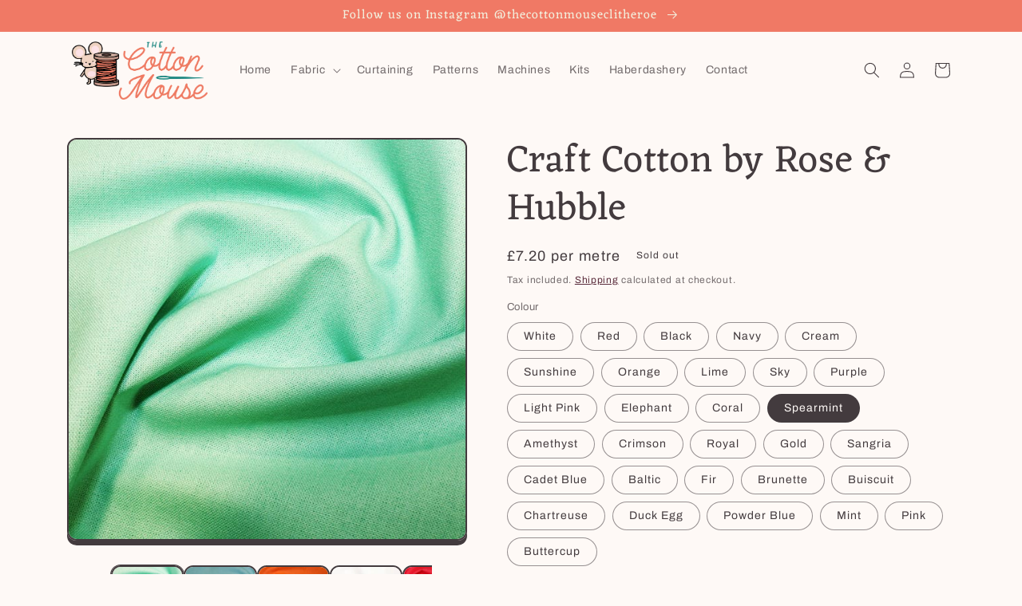

--- FILE ---
content_type: text/html; charset=utf-8
request_url: https://thecottonmouse.co.uk/products/plain-cotton?variant=42581664301237
body_size: 45697
content:
<!doctype html>
<html class="no-js" lang="en">
  <head><link id="TW_LINK" href="https://css.twik.io/649ae7ffdc8c4.css" onload="window.TWIK_SB && window.TWIK_SB()" rel="stylesheet"/><script>!function(){window.TWIK_ID="649ae7ffdc8c4",localStorage.tw_init=1;var t=document.documentElement;if(window.TWIK_SB=function(){t.style.visibility="",t.style.opacity=""},window.TWIK_RS=function(){var t=document.getElementById("TW_LINK");t&&t.parentElement&&t.parentElement.removeChild(t)},setTimeout(TWIK_RS,localStorage.tw_init?2e3:6e3),setTimeout(TWIK_SB,localStorage.tw_init?250:1e3),document.body)return TWIK_RS();t.style.visibility="hidden",t.style.opacity=0}();</script><script id="TW_SCRIPT" onload="window.TWIK_SB && window.TWIK_SB()" src="https://cdn.twik.io/tcs.js"></script>
    <meta charset="utf-8">
    <meta http-equiv="X-UA-Compatible" content="IE=edge">
    <meta name="viewport" content="width=device-width,initial-scale=1">
    <meta name="theme-color" content="">
    <link rel="canonical" href="https://thecottonmouse.co.uk/products/plain-cotton">
    <link rel="preconnect" href="https://cdn.shopify.com" crossorigin><link rel="icon" type="image/png" href="//thecottonmouse.co.uk/cdn/shop/files/IMG_20220913_163211_922_1_1.png?crop=center&height=32&v=1738615844&width=32"><link rel="preconnect" href="https://fonts.shopifycdn.com" crossorigin><title>
      Craft Cotton by Rose &amp; Hubble
 &ndash; The Cotton Mouse</title>

    
      <meta name="description" content="  Our stunning rainbow of 30 glorious colours true craft cotton plains from Rose &amp;amp; Hubble are perfect for all crafting and quilting needs and also fantastic for clothing.    100% Cotton    Washing Instructions – Manufacturer says: machine wash warm. Do not bleach. Tumble dry low. Cool iron. Dry cleanable. We strong">
    
    

    

<meta property="og:site_name" content="The Cotton Mouse">
<meta property="og:url" content="https://thecottonmouse.co.uk/products/plain-cotton">
<meta property="og:title" content="Craft Cotton by Rose &amp; Hubble">
<meta property="og:type" content="product">
<meta property="og:description" content="  Our stunning rainbow of 30 glorious colours true craft cotton plains from Rose &amp;amp; Hubble are perfect for all crafting and quilting needs and also fantastic for clothing.    100% Cotton    Washing Instructions – Manufacturer says: machine wash warm. Do not bleach. Tumble dry low. Cool iron. Dry cleanable. We strong"><meta property="og:image" content="http://thecottonmouse.co.uk/cdn/shop/files/64B587E6-51A2-4633-96C0-17DA64E87A57.jpg?v=1736492989">
  <meta property="og:image:secure_url" content="https://thecottonmouse.co.uk/cdn/shop/files/64B587E6-51A2-4633-96C0-17DA64E87A57.jpg?v=1736492989">
  <meta property="og:image:width" content="993">
  <meta property="og:image:height" content="1007"><meta property="og:price:amount" content="3.60">
  <meta property="og:price:currency" content="GBP"><meta name="twitter:card" content="summary_large_image">
<meta name="twitter:title" content="Craft Cotton by Rose &amp; Hubble">
<meta name="twitter:description" content="  Our stunning rainbow of 30 glorious colours true craft cotton plains from Rose &amp;amp; Hubble are perfect for all crafting and quilting needs and also fantastic for clothing.    100% Cotton    Washing Instructions – Manufacturer says: machine wash warm. Do not bleach. Tumble dry low. Cool iron. Dry cleanable. We strong">


    <script src="//thecottonmouse.co.uk/cdn/shop/t/4/assets/global.js?v=167071323762556074461662131919" defer="defer"></script>
    <script>window.performance && window.performance.mark && window.performance.mark('shopify.content_for_header.start');</script><meta name="facebook-domain-verification" content="opfuea7e2sgv26rcd2by3vbovngtqn">
<meta id="shopify-digital-wallet" name="shopify-digital-wallet" content="/61902127285/digital_wallets/dialog">
<meta name="shopify-checkout-api-token" content="e172136655daf88b4e21c5373399302b">
<link rel="alternate" type="application/json+oembed" href="https://thecottonmouse.co.uk/products/plain-cotton.oembed">
<script async="async" src="/checkouts/internal/preloads.js?locale=en-GB"></script>
<link rel="preconnect" href="https://shop.app" crossorigin="anonymous">
<script async="async" src="https://shop.app/checkouts/internal/preloads.js?locale=en-GB&shop_id=61902127285" crossorigin="anonymous"></script>
<script id="apple-pay-shop-capabilities" type="application/json">{"shopId":61902127285,"countryCode":"GB","currencyCode":"GBP","merchantCapabilities":["supports3DS"],"merchantId":"gid:\/\/shopify\/Shop\/61902127285","merchantName":"The Cotton Mouse","requiredBillingContactFields":["postalAddress","email"],"requiredShippingContactFields":["postalAddress","email"],"shippingType":"shipping","supportedNetworks":["visa","maestro","masterCard","amex","discover","elo"],"total":{"type":"pending","label":"The Cotton Mouse","amount":"1.00"},"shopifyPaymentsEnabled":true,"supportsSubscriptions":true}</script>
<script id="shopify-features" type="application/json">{"accessToken":"e172136655daf88b4e21c5373399302b","betas":["rich-media-storefront-analytics"],"domain":"thecottonmouse.co.uk","predictiveSearch":true,"shopId":61902127285,"locale":"en"}</script>
<script>var Shopify = Shopify || {};
Shopify.shop = "sewing-d5d9.myshopify.com";
Shopify.locale = "en";
Shopify.currency = {"active":"GBP","rate":"1.0"};
Shopify.country = "GB";
Shopify.theme = {"name":"Crave","id":130510356661,"schema_name":"Crave","schema_version":"4.0.1","theme_store_id":1363,"role":"main"};
Shopify.theme.handle = "null";
Shopify.theme.style = {"id":null,"handle":null};
Shopify.cdnHost = "thecottonmouse.co.uk/cdn";
Shopify.routes = Shopify.routes || {};
Shopify.routes.root = "/";</script>
<script type="module">!function(o){(o.Shopify=o.Shopify||{}).modules=!0}(window);</script>
<script>!function(o){function n(){var o=[];function n(){o.push(Array.prototype.slice.apply(arguments))}return n.q=o,n}var t=o.Shopify=o.Shopify||{};t.loadFeatures=n(),t.autoloadFeatures=n()}(window);</script>
<script>
  window.ShopifyPay = window.ShopifyPay || {};
  window.ShopifyPay.apiHost = "shop.app\/pay";
  window.ShopifyPay.redirectState = null;
</script>
<script id="shop-js-analytics" type="application/json">{"pageType":"product"}</script>
<script defer="defer" async type="module" src="//thecottonmouse.co.uk/cdn/shopifycloud/shop-js/modules/v2/client.init-shop-cart-sync_DlSlHazZ.en.esm.js"></script>
<script defer="defer" async type="module" src="//thecottonmouse.co.uk/cdn/shopifycloud/shop-js/modules/v2/chunk.common_D16XZWos.esm.js"></script>
<script type="module">
  await import("//thecottonmouse.co.uk/cdn/shopifycloud/shop-js/modules/v2/client.init-shop-cart-sync_DlSlHazZ.en.esm.js");
await import("//thecottonmouse.co.uk/cdn/shopifycloud/shop-js/modules/v2/chunk.common_D16XZWos.esm.js");

  window.Shopify.SignInWithShop?.initShopCartSync?.({"fedCMEnabled":true,"windoidEnabled":true});

</script>
<script>
  window.Shopify = window.Shopify || {};
  if (!window.Shopify.featureAssets) window.Shopify.featureAssets = {};
  window.Shopify.featureAssets['shop-js'] = {"shop-cart-sync":["modules/v2/client.shop-cart-sync_DKWYiEUO.en.esm.js","modules/v2/chunk.common_D16XZWos.esm.js"],"init-fed-cm":["modules/v2/client.init-fed-cm_vfPMjZAC.en.esm.js","modules/v2/chunk.common_D16XZWos.esm.js"],"init-shop-email-lookup-coordinator":["modules/v2/client.init-shop-email-lookup-coordinator_CR38P6MB.en.esm.js","modules/v2/chunk.common_D16XZWos.esm.js"],"init-shop-cart-sync":["modules/v2/client.init-shop-cart-sync_DlSlHazZ.en.esm.js","modules/v2/chunk.common_D16XZWos.esm.js"],"shop-cash-offers":["modules/v2/client.shop-cash-offers_CJw4IQ6B.en.esm.js","modules/v2/chunk.common_D16XZWos.esm.js","modules/v2/chunk.modal_UwFWkumu.esm.js"],"shop-toast-manager":["modules/v2/client.shop-toast-manager_BY778Uv6.en.esm.js","modules/v2/chunk.common_D16XZWos.esm.js"],"init-windoid":["modules/v2/client.init-windoid_DVhZdEm3.en.esm.js","modules/v2/chunk.common_D16XZWos.esm.js"],"shop-button":["modules/v2/client.shop-button_D2ZzKUPa.en.esm.js","modules/v2/chunk.common_D16XZWos.esm.js"],"avatar":["modules/v2/client.avatar_BTnouDA3.en.esm.js"],"init-customer-accounts-sign-up":["modules/v2/client.init-customer-accounts-sign-up_CQZUmjGN.en.esm.js","modules/v2/client.shop-login-button_Cu5K-F7X.en.esm.js","modules/v2/chunk.common_D16XZWos.esm.js","modules/v2/chunk.modal_UwFWkumu.esm.js"],"pay-button":["modules/v2/client.pay-button_CcBqbGU7.en.esm.js","modules/v2/chunk.common_D16XZWos.esm.js"],"init-shop-for-new-customer-accounts":["modules/v2/client.init-shop-for-new-customer-accounts_B5DR5JTE.en.esm.js","modules/v2/client.shop-login-button_Cu5K-F7X.en.esm.js","modules/v2/chunk.common_D16XZWos.esm.js","modules/v2/chunk.modal_UwFWkumu.esm.js"],"shop-login-button":["modules/v2/client.shop-login-button_Cu5K-F7X.en.esm.js","modules/v2/chunk.common_D16XZWos.esm.js","modules/v2/chunk.modal_UwFWkumu.esm.js"],"shop-follow-button":["modules/v2/client.shop-follow-button_BX8Slf17.en.esm.js","modules/v2/chunk.common_D16XZWos.esm.js","modules/v2/chunk.modal_UwFWkumu.esm.js"],"init-customer-accounts":["modules/v2/client.init-customer-accounts_DjKkmQ2w.en.esm.js","modules/v2/client.shop-login-button_Cu5K-F7X.en.esm.js","modules/v2/chunk.common_D16XZWos.esm.js","modules/v2/chunk.modal_UwFWkumu.esm.js"],"lead-capture":["modules/v2/client.lead-capture_ChWCg7nV.en.esm.js","modules/v2/chunk.common_D16XZWos.esm.js","modules/v2/chunk.modal_UwFWkumu.esm.js"],"checkout-modal":["modules/v2/client.checkout-modal_DPnpVyv-.en.esm.js","modules/v2/chunk.common_D16XZWos.esm.js","modules/v2/chunk.modal_UwFWkumu.esm.js"],"shop-login":["modules/v2/client.shop-login_leRXJtcZ.en.esm.js","modules/v2/chunk.common_D16XZWos.esm.js","modules/v2/chunk.modal_UwFWkumu.esm.js"],"payment-terms":["modules/v2/client.payment-terms_Bp9K0NXD.en.esm.js","modules/v2/chunk.common_D16XZWos.esm.js","modules/v2/chunk.modal_UwFWkumu.esm.js"]};
</script>
<script id="__st">var __st={"a":61902127285,"offset":0,"reqid":"440f9b04-a223-491b-841c-53a39c4fec50-1768590501","pageurl":"thecottonmouse.co.uk\/products\/plain-cotton?variant=42581664301237","u":"e7b25c264d8b","p":"product","rtyp":"product","rid":7344398729397};</script>
<script>window.ShopifyPaypalV4VisibilityTracking = true;</script>
<script id="captcha-bootstrap">!function(){'use strict';const t='contact',e='account',n='new_comment',o=[[t,t],['blogs',n],['comments',n],[t,'customer']],c=[[e,'customer_login'],[e,'guest_login'],[e,'recover_customer_password'],[e,'create_customer']],r=t=>t.map((([t,e])=>`form[action*='/${t}']:not([data-nocaptcha='true']) input[name='form_type'][value='${e}']`)).join(','),a=t=>()=>t?[...document.querySelectorAll(t)].map((t=>t.form)):[];function s(){const t=[...o],e=r(t);return a(e)}const i='password',u='form_key',d=['recaptcha-v3-token','g-recaptcha-response','h-captcha-response',i],f=()=>{try{return window.sessionStorage}catch{return}},m='__shopify_v',_=t=>t.elements[u];function p(t,e,n=!1){try{const o=window.sessionStorage,c=JSON.parse(o.getItem(e)),{data:r}=function(t){const{data:e,action:n}=t;return t[m]||n?{data:e,action:n}:{data:t,action:n}}(c);for(const[e,n]of Object.entries(r))t.elements[e]&&(t.elements[e].value=n);n&&o.removeItem(e)}catch(o){console.error('form repopulation failed',{error:o})}}const l='form_type',E='cptcha';function T(t){t.dataset[E]=!0}const w=window,h=w.document,L='Shopify',v='ce_forms',y='captcha';let A=!1;((t,e)=>{const n=(g='f06e6c50-85a8-45c8-87d0-21a2b65856fe',I='https://cdn.shopify.com/shopifycloud/storefront-forms-hcaptcha/ce_storefront_forms_captcha_hcaptcha.v1.5.2.iife.js',D={infoText:'Protected by hCaptcha',privacyText:'Privacy',termsText:'Terms'},(t,e,n)=>{const o=w[L][v],c=o.bindForm;if(c)return c(t,g,e,D).then(n);var r;o.q.push([[t,g,e,D],n]),r=I,A||(h.body.append(Object.assign(h.createElement('script'),{id:'captcha-provider',async:!0,src:r})),A=!0)});var g,I,D;w[L]=w[L]||{},w[L][v]=w[L][v]||{},w[L][v].q=[],w[L][y]=w[L][y]||{},w[L][y].protect=function(t,e){n(t,void 0,e),T(t)},Object.freeze(w[L][y]),function(t,e,n,w,h,L){const[v,y,A,g]=function(t,e,n){const i=e?o:[],u=t?c:[],d=[...i,...u],f=r(d),m=r(i),_=r(d.filter((([t,e])=>n.includes(e))));return[a(f),a(m),a(_),s()]}(w,h,L),I=t=>{const e=t.target;return e instanceof HTMLFormElement?e:e&&e.form},D=t=>v().includes(t);t.addEventListener('submit',(t=>{const e=I(t);if(!e)return;const n=D(e)&&!e.dataset.hcaptchaBound&&!e.dataset.recaptchaBound,o=_(e),c=g().includes(e)&&(!o||!o.value);(n||c)&&t.preventDefault(),c&&!n&&(function(t){try{if(!f())return;!function(t){const e=f();if(!e)return;const n=_(t);if(!n)return;const o=n.value;o&&e.removeItem(o)}(t);const e=Array.from(Array(32),(()=>Math.random().toString(36)[2])).join('');!function(t,e){_(t)||t.append(Object.assign(document.createElement('input'),{type:'hidden',name:u})),t.elements[u].value=e}(t,e),function(t,e){const n=f();if(!n)return;const o=[...t.querySelectorAll(`input[type='${i}']`)].map((({name:t})=>t)),c=[...d,...o],r={};for(const[a,s]of new FormData(t).entries())c.includes(a)||(r[a]=s);n.setItem(e,JSON.stringify({[m]:1,action:t.action,data:r}))}(t,e)}catch(e){console.error('failed to persist form',e)}}(e),e.submit())}));const S=(t,e)=>{t&&!t.dataset[E]&&(n(t,e.some((e=>e===t))),T(t))};for(const o of['focusin','change'])t.addEventListener(o,(t=>{const e=I(t);D(e)&&S(e,y())}));const B=e.get('form_key'),M=e.get(l),P=B&&M;t.addEventListener('DOMContentLoaded',(()=>{const t=y();if(P)for(const e of t)e.elements[l].value===M&&p(e,B);[...new Set([...A(),...v().filter((t=>'true'===t.dataset.shopifyCaptcha))])].forEach((e=>S(e,t)))}))}(h,new URLSearchParams(w.location.search),n,t,e,['guest_login'])})(!0,!0)}();</script>
<script integrity="sha256-4kQ18oKyAcykRKYeNunJcIwy7WH5gtpwJnB7kiuLZ1E=" data-source-attribution="shopify.loadfeatures" defer="defer" src="//thecottonmouse.co.uk/cdn/shopifycloud/storefront/assets/storefront/load_feature-a0a9edcb.js" crossorigin="anonymous"></script>
<script crossorigin="anonymous" defer="defer" src="//thecottonmouse.co.uk/cdn/shopifycloud/storefront/assets/shopify_pay/storefront-65b4c6d7.js?v=20250812"></script>
<script data-source-attribution="shopify.dynamic_checkout.dynamic.init">var Shopify=Shopify||{};Shopify.PaymentButton=Shopify.PaymentButton||{isStorefrontPortableWallets:!0,init:function(){window.Shopify.PaymentButton.init=function(){};var t=document.createElement("script");t.src="https://thecottonmouse.co.uk/cdn/shopifycloud/portable-wallets/latest/portable-wallets.en.js",t.type="module",document.head.appendChild(t)}};
</script>
<script data-source-attribution="shopify.dynamic_checkout.buyer_consent">
  function portableWalletsHideBuyerConsent(e){var t=document.getElementById("shopify-buyer-consent"),n=document.getElementById("shopify-subscription-policy-button");t&&n&&(t.classList.add("hidden"),t.setAttribute("aria-hidden","true"),n.removeEventListener("click",e))}function portableWalletsShowBuyerConsent(e){var t=document.getElementById("shopify-buyer-consent"),n=document.getElementById("shopify-subscription-policy-button");t&&n&&(t.classList.remove("hidden"),t.removeAttribute("aria-hidden"),n.addEventListener("click",e))}window.Shopify?.PaymentButton&&(window.Shopify.PaymentButton.hideBuyerConsent=portableWalletsHideBuyerConsent,window.Shopify.PaymentButton.showBuyerConsent=portableWalletsShowBuyerConsent);
</script>
<script data-source-attribution="shopify.dynamic_checkout.cart.bootstrap">document.addEventListener("DOMContentLoaded",(function(){function t(){return document.querySelector("shopify-accelerated-checkout-cart, shopify-accelerated-checkout")}if(t())Shopify.PaymentButton.init();else{new MutationObserver((function(e,n){t()&&(Shopify.PaymentButton.init(),n.disconnect())})).observe(document.body,{childList:!0,subtree:!0})}}));
</script>
<script id='scb4127' type='text/javascript' async='' src='https://thecottonmouse.co.uk/cdn/shopifycloud/privacy-banner/storefront-banner.js'></script><link id="shopify-accelerated-checkout-styles" rel="stylesheet" media="screen" href="https://thecottonmouse.co.uk/cdn/shopifycloud/portable-wallets/latest/accelerated-checkout-backwards-compat.css" crossorigin="anonymous">
<style id="shopify-accelerated-checkout-cart">
        #shopify-buyer-consent {
  margin-top: 1em;
  display: inline-block;
  width: 100%;
}

#shopify-buyer-consent.hidden {
  display: none;
}

#shopify-subscription-policy-button {
  background: none;
  border: none;
  padding: 0;
  text-decoration: underline;
  font-size: inherit;
  cursor: pointer;
}

#shopify-subscription-policy-button::before {
  box-shadow: none;
}

      </style>
<script id="sections-script" data-sections="product-recommendations,header,footer" defer="defer" src="//thecottonmouse.co.uk/cdn/shop/t/4/compiled_assets/scripts.js?v=5728"></script>
<script>window.performance && window.performance.mark && window.performance.mark('shopify.content_for_header.end');</script>


    <style data-shopify>
      @font-face {
  font-family: Archivo;
  font-weight: 400;
  font-style: normal;
  font-display: swap;
  src: url("//thecottonmouse.co.uk/cdn/fonts/archivo/archivo_n4.dc8d917cc69af0a65ae04d01fd8eeab28a3573c9.woff2") format("woff2"),
       url("//thecottonmouse.co.uk/cdn/fonts/archivo/archivo_n4.bd6b9c34fdb81d7646836be8065ce3c80a2cc984.woff") format("woff");
}

      @font-face {
  font-family: Archivo;
  font-weight: 700;
  font-style: normal;
  font-display: swap;
  src: url("//thecottonmouse.co.uk/cdn/fonts/archivo/archivo_n7.651b020b3543640c100112be6f1c1b8e816c7f13.woff2") format("woff2"),
       url("//thecottonmouse.co.uk/cdn/fonts/archivo/archivo_n7.7e9106d320e6594976a7dcb57957f3e712e83c96.woff") format("woff");
}

      @font-face {
  font-family: Archivo;
  font-weight: 400;
  font-style: italic;
  font-display: swap;
  src: url("//thecottonmouse.co.uk/cdn/fonts/archivo/archivo_i4.37d8c4e02dc4f8e8b559f47082eb24a5c48c2908.woff2") format("woff2"),
       url("//thecottonmouse.co.uk/cdn/fonts/archivo/archivo_i4.839d35d75c605237591e73815270f86ab696602c.woff") format("woff");
}

      @font-face {
  font-family: Archivo;
  font-weight: 700;
  font-style: italic;
  font-display: swap;
  src: url("//thecottonmouse.co.uk/cdn/fonts/archivo/archivo_i7.3dc798c6f261b8341dd97dd5c78d97d457c63517.woff2") format("woff2"),
       url("//thecottonmouse.co.uk/cdn/fonts/archivo/archivo_i7.3b65e9d326e7379bd5f15bcb927c5d533d950ff6.woff") format("woff");
}

      @font-face {
  font-family: Eczar;
  font-weight: 400;
  font-style: normal;
  font-display: swap;
  src: url("//thecottonmouse.co.uk/cdn/fonts/eczar/eczar_n4.48b383b82b7018c483e235e09b12eaed219ba164.woff2") format("woff2"),
       url("//thecottonmouse.co.uk/cdn/fonts/eczar/eczar_n4.8122d5101c169713b2082798cf677e00747cc664.woff") format("woff");
}


      :root {
        --font-body-family: Archivo, sans-serif;
        --font-body-style: normal;
        --font-body-weight: 400;
        --font-body-weight-bold: 700;

        --font-heading-family: Eczar, serif;
        --font-heading-style: normal;
        --font-heading-weight: 400;

        --font-body-scale: 1.0;
        --font-heading-scale: 1.2;

        --color-base-text: 67, 59, 62;
        --color-shadow: 67, 59, 62;
        --color-base-background-1: 254, 249, 246;
        --color-base-background-2: 255, 255, 255;
        --color-base-solid-button-labels: 242, 239, 221;
        --color-base-outline-button-labels: 61, 8, 27;
        --color-base-accent-1: 19, 136, 130;
        --color-base-accent-2: 240, 121, 101;
        --payment-terms-background-color: #fef9f6;

        --gradient-base-background-1: #fef9f6;
        --gradient-base-background-2: #fff;
        --gradient-base-accent-1: #138882;
        --gradient-base-accent-2: #f07965;

        --media-padding: px;
        --media-border-opacity: 1.0;
        --media-border-width: 2px;
        --media-radius: 12px;
        --media-shadow-opacity: 1.0;
        --media-shadow-horizontal-offset: 0px;
        --media-shadow-vertical-offset: 6px;
        --media-shadow-blur-radius: 0px;
        --media-shadow-visible: 1;

        --page-width: 120rem;
        --page-width-margin: 0rem;

        --card-image-padding: 0.0rem;
        --card-corner-radius: 1.2rem;
        --card-text-alignment: left;
        --card-border-width: 0.2rem;
        --card-border-opacity: 1.0;
        --card-shadow-opacity: 1.0;
        --card-shadow-visible: 1;
        --card-shadow-horizontal-offset: 0.0rem;
        --card-shadow-vertical-offset: 0.4rem;
        --card-shadow-blur-radius: 0.0rem;

        --badge-corner-radius: 4.0rem;

        --popup-border-width: 2px;
        --popup-border-opacity: 1.0;
        --popup-corner-radius: 12px;
        --popup-shadow-opacity: 1.0;
        --popup-shadow-horizontal-offset: 0px;
        --popup-shadow-vertical-offset: 2px;
        --popup-shadow-blur-radius: 0px;

        --drawer-border-width: 3px;
        --drawer-border-opacity: 0.1;
        --drawer-shadow-opacity: 1.0;
        --drawer-shadow-horizontal-offset: 6px;
        --drawer-shadow-vertical-offset: 6px;
        --drawer-shadow-blur-radius: 0px;

        --spacing-sections-desktop: 64px;
        --spacing-sections-mobile: 45px;

        --grid-desktop-vertical-spacing: 12px;
        --grid-desktop-horizontal-spacing: 12px;
        --grid-mobile-vertical-spacing: 6px;
        --grid-mobile-horizontal-spacing: 6px;

        --text-boxes-border-opacity: 1.0;
        --text-boxes-border-width: 2px;
        --text-boxes-radius: 12px;
        --text-boxes-shadow-opacity: 1.0;
        --text-boxes-shadow-visible: 1;
        --text-boxes-shadow-horizontal-offset: 0px;
        --text-boxes-shadow-vertical-offset: 6px;
        --text-boxes-shadow-blur-radius: 0px;

        --buttons-radius: 40px;
        --buttons-radius-outset: 42px;
        --buttons-border-width: 2px;
        --buttons-border-opacity: 1.0;
        --buttons-shadow-opacity: 0.9;
        --buttons-shadow-visible: 1;
        --buttons-shadow-horizontal-offset: 0px;
        --buttons-shadow-vertical-offset: 2px;
        --buttons-shadow-blur-radius: 0px;
        --buttons-border-offset: 0.3px;

        --inputs-radius: 12px;
        --inputs-border-width: 2px;
        --inputs-border-opacity: 1.0;
        --inputs-shadow-opacity: 1.0;
        --inputs-shadow-horizontal-offset: 0px;
        --inputs-margin-offset: 2px;
        --inputs-shadow-vertical-offset: 2px;
        --inputs-shadow-blur-radius: 0px;
        --inputs-radius-outset: 14px;

        --variant-pills-radius: 40px;
        --variant-pills-border-width: 1px;
        --variant-pills-border-opacity: 0.55;
        --variant-pills-shadow-opacity: 0.0;
        --variant-pills-shadow-horizontal-offset: 0px;
        --variant-pills-shadow-vertical-offset: 0px;
        --variant-pills-shadow-blur-radius: 0px;
      }

      *,
      *::before,
      *::after {
        box-sizing: inherit;
      }

      html {
        box-sizing: border-box;
        font-size: calc(var(--font-body-scale) * 62.5%);
        height: 100%;
      }

      body {
        display: grid;
        grid-template-rows: auto auto 1fr auto;
        grid-template-columns: 100%;
        min-height: 100%;
        margin: 0;
        font-size: 1.5rem;
        letter-spacing: 0.06rem;
        line-height: calc(1 + 0.8 / var(--font-body-scale));
        font-family: var(--font-body-family);
        font-style: var(--font-body-style);
        font-weight: var(--font-body-weight);
      }

      @media screen and (min-width: 750px) {
        body {
          font-size: 1.6rem;
        }
      }
    </style>

    <link href="//thecottonmouse.co.uk/cdn/shop/t/4/assets/base.css?v=176679377668941002551662106969" rel="stylesheet" type="text/css" media="all" />
<link rel="preload" as="font" href="//thecottonmouse.co.uk/cdn/fonts/archivo/archivo_n4.dc8d917cc69af0a65ae04d01fd8eeab28a3573c9.woff2" type="font/woff2" crossorigin><link rel="preload" as="font" href="//thecottonmouse.co.uk/cdn/fonts/eczar/eczar_n4.48b383b82b7018c483e235e09b12eaed219ba164.woff2" type="font/woff2" crossorigin><link rel="stylesheet" href="//thecottonmouse.co.uk/cdn/shop/t/4/assets/component-predictive-search.css?v=165484060176331861201663060492" media="print" onload="this.media='all'"><script>document.documentElement.className = document.documentElement.className.replace('no-js', 'js');
    if (Shopify.designMode) {
      document.documentElement.classList.add('shopify-design-mode');
    }
    </script>
  <script src="https://cdn.shopify.com/extensions/019b20db-86ea-7f60-a5ac-efd39c1e2d01/appointment-booking-appointo-87/assets/appointo_bundle.js" type="text/javascript" defer="defer"></script>
<link href="https://monorail-edge.shopifysvc.com" rel="dns-prefetch">
<script>(function(){if ("sendBeacon" in navigator && "performance" in window) {try {var session_token_from_headers = performance.getEntriesByType('navigation')[0].serverTiming.find(x => x.name == '_s').description;} catch {var session_token_from_headers = undefined;}var session_cookie_matches = document.cookie.match(/_shopify_s=([^;]*)/);var session_token_from_cookie = session_cookie_matches && session_cookie_matches.length === 2 ? session_cookie_matches[1] : "";var session_token = session_token_from_headers || session_token_from_cookie || "";function handle_abandonment_event(e) {var entries = performance.getEntries().filter(function(entry) {return /monorail-edge.shopifysvc.com/.test(entry.name);});if (!window.abandonment_tracked && entries.length === 0) {window.abandonment_tracked = true;var currentMs = Date.now();var navigation_start = performance.timing.navigationStart;var payload = {shop_id: 61902127285,url: window.location.href,navigation_start,duration: currentMs - navigation_start,session_token,page_type: "product"};window.navigator.sendBeacon("https://monorail-edge.shopifysvc.com/v1/produce", JSON.stringify({schema_id: "online_store_buyer_site_abandonment/1.1",payload: payload,metadata: {event_created_at_ms: currentMs,event_sent_at_ms: currentMs}}));}}window.addEventListener('pagehide', handle_abandonment_event);}}());</script>
<script id="web-pixels-manager-setup">(function e(e,d,r,n,o){if(void 0===o&&(o={}),!Boolean(null===(a=null===(i=window.Shopify)||void 0===i?void 0:i.analytics)||void 0===a?void 0:a.replayQueue)){var i,a;window.Shopify=window.Shopify||{};var t=window.Shopify;t.analytics=t.analytics||{};var s=t.analytics;s.replayQueue=[],s.publish=function(e,d,r){return s.replayQueue.push([e,d,r]),!0};try{self.performance.mark("wpm:start")}catch(e){}var l=function(){var e={modern:/Edge?\/(1{2}[4-9]|1[2-9]\d|[2-9]\d{2}|\d{4,})\.\d+(\.\d+|)|Firefox\/(1{2}[4-9]|1[2-9]\d|[2-9]\d{2}|\d{4,})\.\d+(\.\d+|)|Chrom(ium|e)\/(9{2}|\d{3,})\.\d+(\.\d+|)|(Maci|X1{2}).+ Version\/(15\.\d+|(1[6-9]|[2-9]\d|\d{3,})\.\d+)([,.]\d+|)( \(\w+\)|)( Mobile\/\w+|) Safari\/|Chrome.+OPR\/(9{2}|\d{3,})\.\d+\.\d+|(CPU[ +]OS|iPhone[ +]OS|CPU[ +]iPhone|CPU IPhone OS|CPU iPad OS)[ +]+(15[._]\d+|(1[6-9]|[2-9]\d|\d{3,})[._]\d+)([._]\d+|)|Android:?[ /-](13[3-9]|1[4-9]\d|[2-9]\d{2}|\d{4,})(\.\d+|)(\.\d+|)|Android.+Firefox\/(13[5-9]|1[4-9]\d|[2-9]\d{2}|\d{4,})\.\d+(\.\d+|)|Android.+Chrom(ium|e)\/(13[3-9]|1[4-9]\d|[2-9]\d{2}|\d{4,})\.\d+(\.\d+|)|SamsungBrowser\/([2-9]\d|\d{3,})\.\d+/,legacy:/Edge?\/(1[6-9]|[2-9]\d|\d{3,})\.\d+(\.\d+|)|Firefox\/(5[4-9]|[6-9]\d|\d{3,})\.\d+(\.\d+|)|Chrom(ium|e)\/(5[1-9]|[6-9]\d|\d{3,})\.\d+(\.\d+|)([\d.]+$|.*Safari\/(?![\d.]+ Edge\/[\d.]+$))|(Maci|X1{2}).+ Version\/(10\.\d+|(1[1-9]|[2-9]\d|\d{3,})\.\d+)([,.]\d+|)( \(\w+\)|)( Mobile\/\w+|) Safari\/|Chrome.+OPR\/(3[89]|[4-9]\d|\d{3,})\.\d+\.\d+|(CPU[ +]OS|iPhone[ +]OS|CPU[ +]iPhone|CPU IPhone OS|CPU iPad OS)[ +]+(10[._]\d+|(1[1-9]|[2-9]\d|\d{3,})[._]\d+)([._]\d+|)|Android:?[ /-](13[3-9]|1[4-9]\d|[2-9]\d{2}|\d{4,})(\.\d+|)(\.\d+|)|Mobile Safari.+OPR\/([89]\d|\d{3,})\.\d+\.\d+|Android.+Firefox\/(13[5-9]|1[4-9]\d|[2-9]\d{2}|\d{4,})\.\d+(\.\d+|)|Android.+Chrom(ium|e)\/(13[3-9]|1[4-9]\d|[2-9]\d{2}|\d{4,})\.\d+(\.\d+|)|Android.+(UC? ?Browser|UCWEB|U3)[ /]?(15\.([5-9]|\d{2,})|(1[6-9]|[2-9]\d|\d{3,})\.\d+)\.\d+|SamsungBrowser\/(5\.\d+|([6-9]|\d{2,})\.\d+)|Android.+MQ{2}Browser\/(14(\.(9|\d{2,})|)|(1[5-9]|[2-9]\d|\d{3,})(\.\d+|))(\.\d+|)|K[Aa][Ii]OS\/(3\.\d+|([4-9]|\d{2,})\.\d+)(\.\d+|)/},d=e.modern,r=e.legacy,n=navigator.userAgent;return n.match(d)?"modern":n.match(r)?"legacy":"unknown"}(),u="modern"===l?"modern":"legacy",c=(null!=n?n:{modern:"",legacy:""})[u],f=function(e){return[e.baseUrl,"/wpm","/b",e.hashVersion,"modern"===e.buildTarget?"m":"l",".js"].join("")}({baseUrl:d,hashVersion:r,buildTarget:u}),m=function(e){var d=e.version,r=e.bundleTarget,n=e.surface,o=e.pageUrl,i=e.monorailEndpoint;return{emit:function(e){var a=e.status,t=e.errorMsg,s=(new Date).getTime(),l=JSON.stringify({metadata:{event_sent_at_ms:s},events:[{schema_id:"web_pixels_manager_load/3.1",payload:{version:d,bundle_target:r,page_url:o,status:a,surface:n,error_msg:t},metadata:{event_created_at_ms:s}}]});if(!i)return console&&console.warn&&console.warn("[Web Pixels Manager] No Monorail endpoint provided, skipping logging."),!1;try{return self.navigator.sendBeacon.bind(self.navigator)(i,l)}catch(e){}var u=new XMLHttpRequest;try{return u.open("POST",i,!0),u.setRequestHeader("Content-Type","text/plain"),u.send(l),!0}catch(e){return console&&console.warn&&console.warn("[Web Pixels Manager] Got an unhandled error while logging to Monorail."),!1}}}}({version:r,bundleTarget:l,surface:e.surface,pageUrl:self.location.href,monorailEndpoint:e.monorailEndpoint});try{o.browserTarget=l,function(e){var d=e.src,r=e.async,n=void 0===r||r,o=e.onload,i=e.onerror,a=e.sri,t=e.scriptDataAttributes,s=void 0===t?{}:t,l=document.createElement("script"),u=document.querySelector("head"),c=document.querySelector("body");if(l.async=n,l.src=d,a&&(l.integrity=a,l.crossOrigin="anonymous"),s)for(var f in s)if(Object.prototype.hasOwnProperty.call(s,f))try{l.dataset[f]=s[f]}catch(e){}if(o&&l.addEventListener("load",o),i&&l.addEventListener("error",i),u)u.appendChild(l);else{if(!c)throw new Error("Did not find a head or body element to append the script");c.appendChild(l)}}({src:f,async:!0,onload:function(){if(!function(){var e,d;return Boolean(null===(d=null===(e=window.Shopify)||void 0===e?void 0:e.analytics)||void 0===d?void 0:d.initialized)}()){var d=window.webPixelsManager.init(e)||void 0;if(d){var r=window.Shopify.analytics;r.replayQueue.forEach((function(e){var r=e[0],n=e[1],o=e[2];d.publishCustomEvent(r,n,o)})),r.replayQueue=[],r.publish=d.publishCustomEvent,r.visitor=d.visitor,r.initialized=!0}}},onerror:function(){return m.emit({status:"failed",errorMsg:"".concat(f," has failed to load")})},sri:function(e){var d=/^sha384-[A-Za-z0-9+/=]+$/;return"string"==typeof e&&d.test(e)}(c)?c:"",scriptDataAttributes:o}),m.emit({status:"loading"})}catch(e){m.emit({status:"failed",errorMsg:(null==e?void 0:e.message)||"Unknown error"})}}})({shopId: 61902127285,storefrontBaseUrl: "https://thecottonmouse.co.uk",extensionsBaseUrl: "https://extensions.shopifycdn.com/cdn/shopifycloud/web-pixels-manager",monorailEndpoint: "https://monorail-edge.shopifysvc.com/unstable/produce_batch",surface: "storefront-renderer",enabledBetaFlags: ["2dca8a86"],webPixelsConfigList: [{"id":"453542069","configuration":"{\"config\":\"{\\\"pixel_id\\\":\\\"G-8QPNGSGKTW\\\",\\\"gtag_events\\\":[{\\\"type\\\":\\\"purchase\\\",\\\"action_label\\\":\\\"G-8QPNGSGKTW\\\"},{\\\"type\\\":\\\"page_view\\\",\\\"action_label\\\":\\\"G-8QPNGSGKTW\\\"},{\\\"type\\\":\\\"view_item\\\",\\\"action_label\\\":\\\"G-8QPNGSGKTW\\\"},{\\\"type\\\":\\\"search\\\",\\\"action_label\\\":\\\"G-8QPNGSGKTW\\\"},{\\\"type\\\":\\\"add_to_cart\\\",\\\"action_label\\\":\\\"G-8QPNGSGKTW\\\"},{\\\"type\\\":\\\"begin_checkout\\\",\\\"action_label\\\":\\\"G-8QPNGSGKTW\\\"},{\\\"type\\\":\\\"add_payment_info\\\",\\\"action_label\\\":\\\"G-8QPNGSGKTW\\\"}],\\\"enable_monitoring_mode\\\":false}\"}","eventPayloadVersion":"v1","runtimeContext":"OPEN","scriptVersion":"b2a88bafab3e21179ed38636efcd8a93","type":"APP","apiClientId":1780363,"privacyPurposes":[],"dataSharingAdjustments":{"protectedCustomerApprovalScopes":["read_customer_address","read_customer_email","read_customer_name","read_customer_personal_data","read_customer_phone"]}},{"id":"233603253","configuration":"{\"pixel_id\":\"770896610640793\",\"pixel_type\":\"facebook_pixel\",\"metaapp_system_user_token\":\"-\"}","eventPayloadVersion":"v1","runtimeContext":"OPEN","scriptVersion":"ca16bc87fe92b6042fbaa3acc2fbdaa6","type":"APP","apiClientId":2329312,"privacyPurposes":["ANALYTICS","MARKETING","SALE_OF_DATA"],"dataSharingAdjustments":{"protectedCustomerApprovalScopes":["read_customer_address","read_customer_email","read_customer_name","read_customer_personal_data","read_customer_phone"]}},{"id":"80281781","configuration":"{\"tagID\":\"2614310892596\"}","eventPayloadVersion":"v1","runtimeContext":"STRICT","scriptVersion":"18031546ee651571ed29edbe71a3550b","type":"APP","apiClientId":3009811,"privacyPurposes":["ANALYTICS","MARKETING","SALE_OF_DATA"],"dataSharingAdjustments":{"protectedCustomerApprovalScopes":["read_customer_address","read_customer_email","read_customer_name","read_customer_personal_data","read_customer_phone"]}},{"id":"shopify-app-pixel","configuration":"{}","eventPayloadVersion":"v1","runtimeContext":"STRICT","scriptVersion":"0450","apiClientId":"shopify-pixel","type":"APP","privacyPurposes":["ANALYTICS","MARKETING"]},{"id":"shopify-custom-pixel","eventPayloadVersion":"v1","runtimeContext":"LAX","scriptVersion":"0450","apiClientId":"shopify-pixel","type":"CUSTOM","privacyPurposes":["ANALYTICS","MARKETING"]}],isMerchantRequest: false,initData: {"shop":{"name":"The Cotton Mouse","paymentSettings":{"currencyCode":"GBP"},"myshopifyDomain":"sewing-d5d9.myshopify.com","countryCode":"GB","storefrontUrl":"https:\/\/thecottonmouse.co.uk"},"customer":null,"cart":null,"checkout":null,"productVariants":[{"price":{"amount":3.6,"currencyCode":"GBP"},"product":{"title":"Craft Cotton by Rose \u0026 Hubble","vendor":"The Cotton Mouse","id":"7344398729397","untranslatedTitle":"Craft Cotton by Rose \u0026 Hubble","url":"\/products\/plain-cotton","type":""},"id":"42437091393717","image":{"src":"\/\/thecottonmouse.co.uk\/cdn\/shop\/products\/White2.jpg?v=1736429470"},"sku":"cotwhipla","title":"White","untranslatedTitle":"White"},{"price":{"amount":3.6,"currencyCode":"GBP"},"product":{"title":"Craft Cotton by Rose \u0026 Hubble","vendor":"The Cotton Mouse","id":"7344398729397","untranslatedTitle":"Craft Cotton by Rose \u0026 Hubble","url":"\/products\/plain-cotton","type":""},"id":"42437091426485","image":{"src":"\/\/thecottonmouse.co.uk\/cdn\/shop\/products\/Red.jpg?v=1736429470"},"sku":"cotredpla","title":"Red","untranslatedTitle":"Red"},{"price":{"amount":3.6,"currencyCode":"GBP"},"product":{"title":"Craft Cotton by Rose \u0026 Hubble","vendor":"The Cotton Mouse","id":"7344398729397","untranslatedTitle":"Craft Cotton by Rose \u0026 Hubble","url":"\/products\/plain-cotton","type":""},"id":"42437091459253","image":{"src":"\/\/thecottonmouse.co.uk\/cdn\/shop\/products\/Black.jpg?v=1736429470"},"sku":"cotblapla","title":"Black","untranslatedTitle":"Black"},{"price":{"amount":3.6,"currencyCode":"GBP"},"product":{"title":"Craft Cotton by Rose \u0026 Hubble","vendor":"The Cotton Mouse","id":"7344398729397","untranslatedTitle":"Craft Cotton by Rose \u0026 Hubble","url":"\/products\/plain-cotton","type":""},"id":"42437091492021","image":{"src":"\/\/thecottonmouse.co.uk\/cdn\/shop\/products\/Navy.jpg?v=1736429470"},"sku":"cotblpla","title":"Navy","untranslatedTitle":"Navy"},{"price":{"amount":3.6,"currencyCode":"GBP"},"product":{"title":"Craft Cotton by Rose \u0026 Hubble","vendor":"The Cotton Mouse","id":"7344398729397","untranslatedTitle":"Craft Cotton by Rose \u0026 Hubble","url":"\/products\/plain-cotton","type":""},"id":"42437091524789","image":{"src":"\/\/thecottonmouse.co.uk\/cdn\/shop\/products\/Cream.jpg?v=1736429470"},"sku":"cotcrepla","title":"Cream","untranslatedTitle":"Cream"},{"price":{"amount":3.6,"currencyCode":"GBP"},"product":{"title":"Craft Cotton by Rose \u0026 Hubble","vendor":"The Cotton Mouse","id":"7344398729397","untranslatedTitle":"Craft Cotton by Rose \u0026 Hubble","url":"\/products\/plain-cotton","type":""},"id":"42581653455029","image":{"src":"\/\/thecottonmouse.co.uk\/cdn\/shop\/products\/Sunshine.jpg?v=1736429470"},"sku":"cotyelpla","title":"Sunshine","untranslatedTitle":"Sunshine"},{"price":{"amount":3.6,"currencyCode":"GBP"},"product":{"title":"Craft Cotton by Rose \u0026 Hubble","vendor":"The Cotton Mouse","id":"7344398729397","untranslatedTitle":"Craft Cotton by Rose \u0026 Hubble","url":"\/products\/plain-cotton","type":""},"id":"42581660926133","image":{"src":"\/\/thecottonmouse.co.uk\/cdn\/shop\/products\/Orange.jpg?v=1736429470"},"sku":"","title":"Orange","untranslatedTitle":"Orange"},{"price":{"amount":3.6,"currencyCode":"GBP"},"product":{"title":"Craft Cotton by Rose \u0026 Hubble","vendor":"The Cotton Mouse","id":"7344398729397","untranslatedTitle":"Craft Cotton by Rose \u0026 Hubble","url":"\/products\/plain-cotton","type":""},"id":"42581662269621","image":{"src":"\/\/thecottonmouse.co.uk\/cdn\/shop\/products\/Lime2.jpg?v=1736429470"},"sku":"","title":"Lime","untranslatedTitle":"Lime"},{"price":{"amount":3.6,"currencyCode":"GBP"},"product":{"title":"Craft Cotton by Rose \u0026 Hubble","vendor":"The Cotton Mouse","id":"7344398729397","untranslatedTitle":"Craft Cotton by Rose \u0026 Hubble","url":"\/products\/plain-cotton","type":""},"id":"42581662597301","image":{"src":"\/\/thecottonmouse.co.uk\/cdn\/shop\/products\/Sky2.jpg?v=1736429470"},"sku":"","title":"Sky","untranslatedTitle":"Sky"},{"price":{"amount":3.6,"currencyCode":"GBP"},"product":{"title":"Craft Cotton by Rose \u0026 Hubble","vendor":"The Cotton Mouse","id":"7344398729397","untranslatedTitle":"Craft Cotton by Rose \u0026 Hubble","url":"\/products\/plain-cotton","type":""},"id":"42581662957749","image":{"src":"\/\/thecottonmouse.co.uk\/cdn\/shop\/products\/Purple.jpg?v=1736429470"},"sku":"","title":"Purple","untranslatedTitle":"Purple"},{"price":{"amount":3.6,"currencyCode":"GBP"},"product":{"title":"Craft Cotton by Rose \u0026 Hubble","vendor":"The Cotton Mouse","id":"7344398729397","untranslatedTitle":"Craft Cotton by Rose \u0026 Hubble","url":"\/products\/plain-cotton","type":""},"id":"42581663219893","image":{"src":"\/\/thecottonmouse.co.uk\/cdn\/shop\/products\/Light-Pink2.jpg?v=1736429470"},"sku":"","title":"Light Pink","untranslatedTitle":"Light Pink"},{"price":{"amount":3.6,"currencyCode":"GBP"},"product":{"title":"Craft Cotton by Rose \u0026 Hubble","vendor":"The Cotton Mouse","id":"7344398729397","untranslatedTitle":"Craft Cotton by Rose \u0026 Hubble","url":"\/products\/plain-cotton","type":""},"id":"42581663482037","image":{"src":"\/\/thecottonmouse.co.uk\/cdn\/shop\/products\/Elephant.jpg?v=1736429470"},"sku":"","title":"Elephant","untranslatedTitle":"Elephant"},{"price":{"amount":3.6,"currencyCode":"GBP"},"product":{"title":"Craft Cotton by Rose \u0026 Hubble","vendor":"The Cotton Mouse","id":"7344398729397","untranslatedTitle":"Craft Cotton by Rose \u0026 Hubble","url":"\/products\/plain-cotton","type":""},"id":"42581663842485","image":{"src":"\/\/thecottonmouse.co.uk\/cdn\/shop\/products\/Coral.jpg?v=1736429470"},"sku":"","title":"Coral","untranslatedTitle":"Coral"},{"price":{"amount":3.6,"currencyCode":"GBP"},"product":{"title":"Craft Cotton by Rose \u0026 Hubble","vendor":"The Cotton Mouse","id":"7344398729397","untranslatedTitle":"Craft Cotton by Rose \u0026 Hubble","url":"\/products\/plain-cotton","type":""},"id":"42581664301237","image":{"src":"\/\/thecottonmouse.co.uk\/cdn\/shop\/products\/Spearmint2.jpg?v=1736429470"},"sku":"","title":"Spearmint","untranslatedTitle":"Spearmint"},{"price":{"amount":3.6,"currencyCode":"GBP"},"product":{"title":"Craft Cotton by Rose \u0026 Hubble","vendor":"The Cotton Mouse","id":"7344398729397","untranslatedTitle":"Craft Cotton by Rose \u0026 Hubble","url":"\/products\/plain-cotton","type":""},"id":"42763674222773","image":{"src":"\/\/thecottonmouse.co.uk\/cdn\/shop\/products\/Amethyst2.jpg?v=1736429470"},"sku":"","title":"Amethyst","untranslatedTitle":"Amethyst"},{"price":{"amount":3.6,"currencyCode":"GBP"},"product":{"title":"Craft Cotton by Rose \u0026 Hubble","vendor":"The Cotton Mouse","id":"7344398729397","untranslatedTitle":"Craft Cotton by Rose \u0026 Hubble","url":"\/products\/plain-cotton","type":""},"id":"42763674255541","image":{"src":"\/\/thecottonmouse.co.uk\/cdn\/shop\/products\/Crimson.jpg?v=1736429470"},"sku":"","title":"Crimson","untranslatedTitle":"Crimson"},{"price":{"amount":3.6,"currencyCode":"GBP"},"product":{"title":"Craft Cotton by Rose \u0026 Hubble","vendor":"The Cotton Mouse","id":"7344398729397","untranslatedTitle":"Craft Cotton by Rose \u0026 Hubble","url":"\/products\/plain-cotton","type":""},"id":"42763674288309","image":{"src":"\/\/thecottonmouse.co.uk\/cdn\/shop\/products\/Royal.jpg?v=1736429470"},"sku":"","title":"Royal","untranslatedTitle":"Royal"},{"price":{"amount":3.6,"currencyCode":"GBP"},"product":{"title":"Craft Cotton by Rose \u0026 Hubble","vendor":"The Cotton Mouse","id":"7344398729397","untranslatedTitle":"Craft Cotton by Rose \u0026 Hubble","url":"\/products\/plain-cotton","type":""},"id":"43115718508725","image":{"src":"\/\/thecottonmouse.co.uk\/cdn\/shop\/files\/Gold2.jpg?v=1736429470"},"sku":"","title":"Gold","untranslatedTitle":"Gold"},{"price":{"amount":3.6,"currencyCode":"GBP"},"product":{"title":"Craft Cotton by Rose \u0026 Hubble","vendor":"The Cotton Mouse","id":"7344398729397","untranslatedTitle":"Craft Cotton by Rose \u0026 Hubble","url":"\/products\/plain-cotton","type":""},"id":"43115726340277","image":{"src":"\/\/thecottonmouse.co.uk\/cdn\/shop\/products\/Sangria-150x150.jpg?v=1736429470"},"sku":"","title":"Sangria","untranslatedTitle":"Sangria"},{"price":{"amount":3.6,"currencyCode":"GBP"},"product":{"title":"Craft Cotton by Rose \u0026 Hubble","vendor":"The Cotton Mouse","id":"7344398729397","untranslatedTitle":"Craft Cotton by Rose \u0026 Hubble","url":"\/products\/plain-cotton","type":""},"id":"43124054622389","image":{"src":"\/\/thecottonmouse.co.uk\/cdn\/shop\/products\/Cadet-Blue.jpg?v=1736429470"},"sku":"","title":"Cadet Blue","untranslatedTitle":"Cadet Blue"},{"price":{"amount":3.6,"currencyCode":"GBP"},"product":{"title":"Craft Cotton by Rose \u0026 Hubble","vendor":"The Cotton Mouse","id":"7344398729397","untranslatedTitle":"Craft Cotton by Rose \u0026 Hubble","url":"\/products\/plain-cotton","type":""},"id":"43124055048373","image":{"src":"\/\/thecottonmouse.co.uk\/cdn\/shop\/products\/Baltic2-150x150.jpg?v=1736429470"},"sku":"","title":"Baltic","untranslatedTitle":"Baltic"},{"price":{"amount":3.6,"currencyCode":"GBP"},"product":{"title":"Craft Cotton by Rose \u0026 Hubble","vendor":"The Cotton Mouse","id":"7344398729397","untranslatedTitle":"Craft Cotton by Rose \u0026 Hubble","url":"\/products\/plain-cotton","type":""},"id":"43252942930101","image":{"src":"\/\/thecottonmouse.co.uk\/cdn\/shop\/files\/FullSizeRender_3499c17a-3eed-4cb6-bb92-0ac479c6e7e6.jpg?v=1736429470"},"sku":"","title":"Fir","untranslatedTitle":"Fir"},{"price":{"amount":3.6,"currencyCode":"GBP"},"product":{"title":"Craft Cotton by Rose \u0026 Hubble","vendor":"The Cotton Mouse","id":"7344398729397","untranslatedTitle":"Craft Cotton by Rose \u0026 Hubble","url":"\/products\/plain-cotton","type":""},"id":"43252949516469","image":{"src":"\/\/thecottonmouse.co.uk\/cdn\/shop\/files\/FullSizeRender_efb6595b-0ea1-4d84-9ada-87a6af88e03b.jpg?v=1736429470"},"sku":"","title":"Brunette","untranslatedTitle":"Brunette"},{"price":{"amount":3.6,"currencyCode":"GBP"},"product":{"title":"Craft Cotton by Rose \u0026 Hubble","vendor":"The Cotton Mouse","id":"7344398729397","untranslatedTitle":"Craft Cotton by Rose \u0026 Hubble","url":"\/products\/plain-cotton","type":""},"id":"43252949549237","image":{"src":"\/\/thecottonmouse.co.uk\/cdn\/shop\/files\/FullSizeRender_7177cddb-b9bf-4c47-af2f-ba1f4519a5b1.jpg?v=1736429470"},"sku":"","title":"Buiscuit","untranslatedTitle":"Buiscuit"},{"price":{"amount":3.6,"currencyCode":"GBP"},"product":{"title":"Craft Cotton by Rose \u0026 Hubble","vendor":"The Cotton Mouse","id":"7344398729397","untranslatedTitle":"Craft Cotton by Rose \u0026 Hubble","url":"\/products\/plain-cotton","type":""},"id":"44573324804277","image":{"src":"\/\/thecottonmouse.co.uk\/cdn\/shop\/files\/47162720-3651-441F-871A-21ABC6C8F819.jpg?v=1736429470"},"sku":"cotwhipla","title":"Chartreuse","untranslatedTitle":"Chartreuse"},{"price":{"amount":3.6,"currencyCode":"GBP"},"product":{"title":"Craft Cotton by Rose \u0026 Hubble","vendor":"The Cotton Mouse","id":"7344398729397","untranslatedTitle":"Craft Cotton by Rose \u0026 Hubble","url":"\/products\/plain-cotton","type":""},"id":"54938436501883","image":{"src":"\/\/thecottonmouse.co.uk\/cdn\/shop\/files\/64B587E6-51A2-4633-96C0-17DA64E87A57.jpg?v=1736492989"},"sku":"cotwhipla-1","title":"Duck Egg","untranslatedTitle":"Duck Egg"},{"price":{"amount":3.6,"currencyCode":"GBP"},"product":{"title":"Craft Cotton by Rose \u0026 Hubble","vendor":"The Cotton Mouse","id":"7344398729397","untranslatedTitle":"Craft Cotton by Rose \u0026 Hubble","url":"\/products\/plain-cotton","type":""},"id":"54938436534651","image":{"src":"\/\/thecottonmouse.co.uk\/cdn\/shop\/files\/2248663C-11A2-4FB9-9217-83234B67A5E9.jpg?v=1736492968"},"sku":"cotwhipla-2","title":"Powder Blue","untranslatedTitle":"Powder Blue"},{"price":{"amount":3.6,"currencyCode":"GBP"},"product":{"title":"Craft Cotton by Rose \u0026 Hubble","vendor":"The Cotton Mouse","id":"7344398729397","untranslatedTitle":"Craft Cotton by Rose \u0026 Hubble","url":"\/products\/plain-cotton","type":""},"id":"54938436567419","image":{"src":"\/\/thecottonmouse.co.uk\/cdn\/shop\/files\/3FFC7CD8-A5FC-4CF4-8264-DF7B5D02B17C.jpg?v=1736492962"},"sku":"cotwhipla-3","title":"Mint","untranslatedTitle":"Mint"},{"price":{"amount":3.6,"currencyCode":"GBP"},"product":{"title":"Craft Cotton by Rose \u0026 Hubble","vendor":"The Cotton Mouse","id":"7344398729397","untranslatedTitle":"Craft Cotton by Rose \u0026 Hubble","url":"\/products\/plain-cotton","type":""},"id":"54938436600187","image":{"src":"\/\/thecottonmouse.co.uk\/cdn\/shop\/files\/4B044168-16F6-4A76-A346-1B9D266A13E3.jpg?v=1736492974"},"sku":"cotwhipla-4","title":"Pink","untranslatedTitle":"Pink"},{"price":{"amount":3.6,"currencyCode":"GBP"},"product":{"title":"Craft Cotton by Rose \u0026 Hubble","vendor":"The Cotton Mouse","id":"7344398729397","untranslatedTitle":"Craft Cotton by Rose \u0026 Hubble","url":"\/products\/plain-cotton","type":""},"id":"54938436632955","image":{"src":"\/\/thecottonmouse.co.uk\/cdn\/shop\/files\/AA40D5C0-7775-4B08-867B-611E2ACB087E.jpg?v=1736492982"},"sku":"cotwhipla-5","title":"Buttercup","untranslatedTitle":"Buttercup"}],"purchasingCompany":null},},"https://thecottonmouse.co.uk/cdn","fcfee988w5aeb613cpc8e4bc33m6693e112",{"modern":"","legacy":""},{"shopId":"61902127285","storefrontBaseUrl":"https:\/\/thecottonmouse.co.uk","extensionBaseUrl":"https:\/\/extensions.shopifycdn.com\/cdn\/shopifycloud\/web-pixels-manager","surface":"storefront-renderer","enabledBetaFlags":"[\"2dca8a86\"]","isMerchantRequest":"false","hashVersion":"fcfee988w5aeb613cpc8e4bc33m6693e112","publish":"custom","events":"[[\"page_viewed\",{}],[\"product_viewed\",{\"productVariant\":{\"price\":{\"amount\":3.6,\"currencyCode\":\"GBP\"},\"product\":{\"title\":\"Craft Cotton by Rose \u0026 Hubble\",\"vendor\":\"The Cotton Mouse\",\"id\":\"7344398729397\",\"untranslatedTitle\":\"Craft Cotton by Rose \u0026 Hubble\",\"url\":\"\/products\/plain-cotton\",\"type\":\"\"},\"id\":\"42581664301237\",\"image\":{\"src\":\"\/\/thecottonmouse.co.uk\/cdn\/shop\/products\/Spearmint2.jpg?v=1736429470\"},\"sku\":\"\",\"title\":\"Spearmint\",\"untranslatedTitle\":\"Spearmint\"}}]]"});</script><script>
  window.ShopifyAnalytics = window.ShopifyAnalytics || {};
  window.ShopifyAnalytics.meta = window.ShopifyAnalytics.meta || {};
  window.ShopifyAnalytics.meta.currency = 'GBP';
  var meta = {"product":{"id":7344398729397,"gid":"gid:\/\/shopify\/Product\/7344398729397","vendor":"The Cotton Mouse","type":"","handle":"plain-cotton","variants":[{"id":42437091393717,"price":360,"name":"Craft Cotton by Rose \u0026 Hubble - White","public_title":"White","sku":"cotwhipla"},{"id":42437091426485,"price":360,"name":"Craft Cotton by Rose \u0026 Hubble - Red","public_title":"Red","sku":"cotredpla"},{"id":42437091459253,"price":360,"name":"Craft Cotton by Rose \u0026 Hubble - Black","public_title":"Black","sku":"cotblapla"},{"id":42437091492021,"price":360,"name":"Craft Cotton by Rose \u0026 Hubble - Navy","public_title":"Navy","sku":"cotblpla"},{"id":42437091524789,"price":360,"name":"Craft Cotton by Rose \u0026 Hubble - Cream","public_title":"Cream","sku":"cotcrepla"},{"id":42581653455029,"price":360,"name":"Craft Cotton by Rose \u0026 Hubble - Sunshine","public_title":"Sunshine","sku":"cotyelpla"},{"id":42581660926133,"price":360,"name":"Craft Cotton by Rose \u0026 Hubble - Orange","public_title":"Orange","sku":""},{"id":42581662269621,"price":360,"name":"Craft Cotton by Rose \u0026 Hubble - Lime","public_title":"Lime","sku":""},{"id":42581662597301,"price":360,"name":"Craft Cotton by Rose \u0026 Hubble - Sky","public_title":"Sky","sku":""},{"id":42581662957749,"price":360,"name":"Craft Cotton by Rose \u0026 Hubble - Purple","public_title":"Purple","sku":""},{"id":42581663219893,"price":360,"name":"Craft Cotton by Rose \u0026 Hubble - Light Pink","public_title":"Light Pink","sku":""},{"id":42581663482037,"price":360,"name":"Craft Cotton by Rose \u0026 Hubble - Elephant","public_title":"Elephant","sku":""},{"id":42581663842485,"price":360,"name":"Craft Cotton by Rose \u0026 Hubble - Coral","public_title":"Coral","sku":""},{"id":42581664301237,"price":360,"name":"Craft Cotton by Rose \u0026 Hubble - Spearmint","public_title":"Spearmint","sku":""},{"id":42763674222773,"price":360,"name":"Craft Cotton by Rose \u0026 Hubble - Amethyst","public_title":"Amethyst","sku":""},{"id":42763674255541,"price":360,"name":"Craft Cotton by Rose \u0026 Hubble - Crimson","public_title":"Crimson","sku":""},{"id":42763674288309,"price":360,"name":"Craft Cotton by Rose \u0026 Hubble - Royal","public_title":"Royal","sku":""},{"id":43115718508725,"price":360,"name":"Craft Cotton by Rose \u0026 Hubble - Gold","public_title":"Gold","sku":""},{"id":43115726340277,"price":360,"name":"Craft Cotton by Rose \u0026 Hubble - Sangria","public_title":"Sangria","sku":""},{"id":43124054622389,"price":360,"name":"Craft Cotton by Rose \u0026 Hubble - Cadet Blue","public_title":"Cadet Blue","sku":""},{"id":43124055048373,"price":360,"name":"Craft Cotton by Rose \u0026 Hubble - Baltic","public_title":"Baltic","sku":""},{"id":43252942930101,"price":360,"name":"Craft Cotton by Rose \u0026 Hubble - Fir","public_title":"Fir","sku":""},{"id":43252949516469,"price":360,"name":"Craft Cotton by Rose \u0026 Hubble - Brunette","public_title":"Brunette","sku":""},{"id":43252949549237,"price":360,"name":"Craft Cotton by Rose \u0026 Hubble - Buiscuit","public_title":"Buiscuit","sku":""},{"id":44573324804277,"price":360,"name":"Craft Cotton by Rose \u0026 Hubble - Chartreuse","public_title":"Chartreuse","sku":"cotwhipla"},{"id":54938436501883,"price":360,"name":"Craft Cotton by Rose \u0026 Hubble - Duck Egg","public_title":"Duck Egg","sku":"cotwhipla-1"},{"id":54938436534651,"price":360,"name":"Craft Cotton by Rose \u0026 Hubble - Powder Blue","public_title":"Powder Blue","sku":"cotwhipla-2"},{"id":54938436567419,"price":360,"name":"Craft Cotton by Rose \u0026 Hubble - Mint","public_title":"Mint","sku":"cotwhipla-3"},{"id":54938436600187,"price":360,"name":"Craft Cotton by Rose \u0026 Hubble - Pink","public_title":"Pink","sku":"cotwhipla-4"},{"id":54938436632955,"price":360,"name":"Craft Cotton by Rose \u0026 Hubble - Buttercup","public_title":"Buttercup","sku":"cotwhipla-5"}],"remote":false},"page":{"pageType":"product","resourceType":"product","resourceId":7344398729397,"requestId":"440f9b04-a223-491b-841c-53a39c4fec50-1768590501"}};
  for (var attr in meta) {
    window.ShopifyAnalytics.meta[attr] = meta[attr];
  }
</script>
<script class="analytics">
  (function () {
    var customDocumentWrite = function(content) {
      var jquery = null;

      if (window.jQuery) {
        jquery = window.jQuery;
      } else if (window.Checkout && window.Checkout.$) {
        jquery = window.Checkout.$;
      }

      if (jquery) {
        jquery('body').append(content);
      }
    };

    var hasLoggedConversion = function(token) {
      if (token) {
        return document.cookie.indexOf('loggedConversion=' + token) !== -1;
      }
      return false;
    }

    var setCookieIfConversion = function(token) {
      if (token) {
        var twoMonthsFromNow = new Date(Date.now());
        twoMonthsFromNow.setMonth(twoMonthsFromNow.getMonth() + 2);

        document.cookie = 'loggedConversion=' + token + '; expires=' + twoMonthsFromNow;
      }
    }

    var trekkie = window.ShopifyAnalytics.lib = window.trekkie = window.trekkie || [];
    if (trekkie.integrations) {
      return;
    }
    trekkie.methods = [
      'identify',
      'page',
      'ready',
      'track',
      'trackForm',
      'trackLink'
    ];
    trekkie.factory = function(method) {
      return function() {
        var args = Array.prototype.slice.call(arguments);
        args.unshift(method);
        trekkie.push(args);
        return trekkie;
      };
    };
    for (var i = 0; i < trekkie.methods.length; i++) {
      var key = trekkie.methods[i];
      trekkie[key] = trekkie.factory(key);
    }
    trekkie.load = function(config) {
      trekkie.config = config || {};
      trekkie.config.initialDocumentCookie = document.cookie;
      var first = document.getElementsByTagName('script')[0];
      var script = document.createElement('script');
      script.type = 'text/javascript';
      script.onerror = function(e) {
        var scriptFallback = document.createElement('script');
        scriptFallback.type = 'text/javascript';
        scriptFallback.onerror = function(error) {
                var Monorail = {
      produce: function produce(monorailDomain, schemaId, payload) {
        var currentMs = new Date().getTime();
        var event = {
          schema_id: schemaId,
          payload: payload,
          metadata: {
            event_created_at_ms: currentMs,
            event_sent_at_ms: currentMs
          }
        };
        return Monorail.sendRequest("https://" + monorailDomain + "/v1/produce", JSON.stringify(event));
      },
      sendRequest: function sendRequest(endpointUrl, payload) {
        // Try the sendBeacon API
        if (window && window.navigator && typeof window.navigator.sendBeacon === 'function' && typeof window.Blob === 'function' && !Monorail.isIos12()) {
          var blobData = new window.Blob([payload], {
            type: 'text/plain'
          });

          if (window.navigator.sendBeacon(endpointUrl, blobData)) {
            return true;
          } // sendBeacon was not successful

        } // XHR beacon

        var xhr = new XMLHttpRequest();

        try {
          xhr.open('POST', endpointUrl);
          xhr.setRequestHeader('Content-Type', 'text/plain');
          xhr.send(payload);
        } catch (e) {
          console.log(e);
        }

        return false;
      },
      isIos12: function isIos12() {
        return window.navigator.userAgent.lastIndexOf('iPhone; CPU iPhone OS 12_') !== -1 || window.navigator.userAgent.lastIndexOf('iPad; CPU OS 12_') !== -1;
      }
    };
    Monorail.produce('monorail-edge.shopifysvc.com',
      'trekkie_storefront_load_errors/1.1',
      {shop_id: 61902127285,
      theme_id: 130510356661,
      app_name: "storefront",
      context_url: window.location.href,
      source_url: "//thecottonmouse.co.uk/cdn/s/trekkie.storefront.cd680fe47e6c39ca5d5df5f0a32d569bc48c0f27.min.js"});

        };
        scriptFallback.async = true;
        scriptFallback.src = '//thecottonmouse.co.uk/cdn/s/trekkie.storefront.cd680fe47e6c39ca5d5df5f0a32d569bc48c0f27.min.js';
        first.parentNode.insertBefore(scriptFallback, first);
      };
      script.async = true;
      script.src = '//thecottonmouse.co.uk/cdn/s/trekkie.storefront.cd680fe47e6c39ca5d5df5f0a32d569bc48c0f27.min.js';
      first.parentNode.insertBefore(script, first);
    };
    trekkie.load(
      {"Trekkie":{"appName":"storefront","development":false,"defaultAttributes":{"shopId":61902127285,"isMerchantRequest":null,"themeId":130510356661,"themeCityHash":"6806951170973096684","contentLanguage":"en","currency":"GBP","eventMetadataId":"c7856801-6b8a-4d0e-9c09-e293c58b2a55"},"isServerSideCookieWritingEnabled":true,"monorailRegion":"shop_domain","enabledBetaFlags":["65f19447"]},"Session Attribution":{},"S2S":{"facebookCapiEnabled":true,"source":"trekkie-storefront-renderer","apiClientId":580111}}
    );

    var loaded = false;
    trekkie.ready(function() {
      if (loaded) return;
      loaded = true;

      window.ShopifyAnalytics.lib = window.trekkie;

      var originalDocumentWrite = document.write;
      document.write = customDocumentWrite;
      try { window.ShopifyAnalytics.merchantGoogleAnalytics.call(this); } catch(error) {};
      document.write = originalDocumentWrite;

      window.ShopifyAnalytics.lib.page(null,{"pageType":"product","resourceType":"product","resourceId":7344398729397,"requestId":"440f9b04-a223-491b-841c-53a39c4fec50-1768590501","shopifyEmitted":true});

      var match = window.location.pathname.match(/checkouts\/(.+)\/(thank_you|post_purchase)/)
      var token = match? match[1]: undefined;
      if (!hasLoggedConversion(token)) {
        setCookieIfConversion(token);
        window.ShopifyAnalytics.lib.track("Viewed Product",{"currency":"GBP","variantId":42581664301237,"productId":7344398729397,"productGid":"gid:\/\/shopify\/Product\/7344398729397","name":"Craft Cotton by Rose \u0026 Hubble - Spearmint","price":"3.60","sku":"","brand":"The Cotton Mouse","variant":"Spearmint","category":"","nonInteraction":true,"remote":false},undefined,undefined,{"shopifyEmitted":true});
      window.ShopifyAnalytics.lib.track("monorail:\/\/trekkie_storefront_viewed_product\/1.1",{"currency":"GBP","variantId":42581664301237,"productId":7344398729397,"productGid":"gid:\/\/shopify\/Product\/7344398729397","name":"Craft Cotton by Rose \u0026 Hubble - Spearmint","price":"3.60","sku":"","brand":"The Cotton Mouse","variant":"Spearmint","category":"","nonInteraction":true,"remote":false,"referer":"https:\/\/thecottonmouse.co.uk\/products\/plain-cotton?variant=42581664301237"});
      }
    });


        var eventsListenerScript = document.createElement('script');
        eventsListenerScript.async = true;
        eventsListenerScript.src = "//thecottonmouse.co.uk/cdn/shopifycloud/storefront/assets/shop_events_listener-3da45d37.js";
        document.getElementsByTagName('head')[0].appendChild(eventsListenerScript);

})();</script>
<script
  defer
  src="https://thecottonmouse.co.uk/cdn/shopifycloud/perf-kit/shopify-perf-kit-3.0.4.min.js"
  data-application="storefront-renderer"
  data-shop-id="61902127285"
  data-render-region="gcp-us-east1"
  data-page-type="product"
  data-theme-instance-id="130510356661"
  data-theme-name="Crave"
  data-theme-version="4.0.1"
  data-monorail-region="shop_domain"
  data-resource-timing-sampling-rate="10"
  data-shs="true"
  data-shs-beacon="true"
  data-shs-export-with-fetch="true"
  data-shs-logs-sample-rate="1"
  data-shs-beacon-endpoint="https://thecottonmouse.co.uk/api/collect"
></script>
</head>

  <body class="gradient">
    <a class="skip-to-content-link button visually-hidden" href="#MainContent">
      Skip to content
    </a><div id="shopify-section-announcement-bar" class="shopify-section"><div class="announcement-bar color-accent-2 gradient" role="region" aria-label="Announcement" ><a href="https://instagram.com/thecottonmouseclitheroe" class="announcement-bar__link link link--text focus-inset animate-arrow"><p class="announcement-bar__message h5">
                Follow us on Instagram @thecottonmouseclitheroe
<svg viewBox="0 0 14 10" fill="none" aria-hidden="true" focusable="false" role="presentation" class="icon icon-arrow" xmlns="http://www.w3.org/2000/svg">
  <path fill-rule="evenodd" clip-rule="evenodd" d="M8.537.808a.5.5 0 01.817-.162l4 4a.5.5 0 010 .708l-4 4a.5.5 0 11-.708-.708L11.793 5.5H1a.5.5 0 010-1h10.793L8.646 1.354a.5.5 0 01-.109-.546z" fill="currentColor">
</svg>

</p></a></div>
</div>
    <div id="shopify-section-header" class="shopify-section section-header"><link rel="stylesheet" href="//thecottonmouse.co.uk/cdn/shop/t/4/assets/component-list-menu.css?v=151968516119678728991662044830" media="print" onload="this.media='all'">
<link rel="stylesheet" href="//thecottonmouse.co.uk/cdn/shop/t/4/assets/component-search.css?v=96455689198851321781662044829" media="print" onload="this.media='all'">
<link rel="stylesheet" href="//thecottonmouse.co.uk/cdn/shop/t/4/assets/component-menu-drawer.css?v=182311192829367774911662044830" media="print" onload="this.media='all'">
<link rel="stylesheet" href="//thecottonmouse.co.uk/cdn/shop/t/4/assets/component-cart-notification.css?v=119852831333870967341662044829" media="print" onload="this.media='all'">
<link rel="stylesheet" href="//thecottonmouse.co.uk/cdn/shop/t/4/assets/component-cart-items.css?v=23917223812499722491662044831" media="print" onload="this.media='all'"><link rel="stylesheet" href="//thecottonmouse.co.uk/cdn/shop/t/4/assets/component-price.css?v=112673864592427438181662044830" media="print" onload="this.media='all'">
  <link rel="stylesheet" href="//thecottonmouse.co.uk/cdn/shop/t/4/assets/component-loading-overlay.css?v=167310470843593579841662044832" media="print" onload="this.media='all'"><noscript><link href="//thecottonmouse.co.uk/cdn/shop/t/4/assets/component-list-menu.css?v=151968516119678728991662044830" rel="stylesheet" type="text/css" media="all" /></noscript>
<noscript><link href="//thecottonmouse.co.uk/cdn/shop/t/4/assets/component-search.css?v=96455689198851321781662044829" rel="stylesheet" type="text/css" media="all" /></noscript>
<noscript><link href="//thecottonmouse.co.uk/cdn/shop/t/4/assets/component-menu-drawer.css?v=182311192829367774911662044830" rel="stylesheet" type="text/css" media="all" /></noscript>
<noscript><link href="//thecottonmouse.co.uk/cdn/shop/t/4/assets/component-cart-notification.css?v=119852831333870967341662044829" rel="stylesheet" type="text/css" media="all" /></noscript>
<noscript><link href="//thecottonmouse.co.uk/cdn/shop/t/4/assets/component-cart-items.css?v=23917223812499722491662044831" rel="stylesheet" type="text/css" media="all" /></noscript>

<style>
  header-drawer {
    justify-self: start;
    margin-left: -1.2rem;
  }

  .header__heading-logo {
    max-width: 170px;
  }

  @media screen and (min-width: 990px) {
    header-drawer {
      display: none;
    }
  }

  .menu-drawer-container {
    display: flex;
  }

  .list-menu {
    list-style: none;
    padding: 0;
    margin: 0;
  }

  .list-menu--inline {
    display: inline-flex;
    flex-wrap: wrap;
  }

  summary.list-menu__item {
    padding-right: 2.7rem;
  }

  .list-menu__item {
    display: flex;
    align-items: center;
    line-height: calc(1 + 0.3 / var(--font-body-scale));
  }

  .list-menu__item--link {
    text-decoration: none;
    padding-bottom: 1rem;
    padding-top: 1rem;
    line-height: calc(1 + 0.8 / var(--font-body-scale));
  }

  @media screen and (min-width: 750px) {
    .list-menu__item--link {
      padding-bottom: 0.5rem;
      padding-top: 0.5rem;
    }
  }
</style><style data-shopify>.header {
    padding-top: 2px;
    padding-bottom: 2px;
  }

  .section-header {
    margin-bottom: 0px;
  }

  @media screen and (min-width: 750px) {
    .section-header {
      margin-bottom: 0px;
    }
  }

  @media screen and (min-width: 990px) {
    .header {
      padding-top: 4px;
      padding-bottom: 4px;
    }
  }</style><script src="//thecottonmouse.co.uk/cdn/shop/t/4/assets/details-disclosure.js?v=153497636716254413831662044831" defer="defer"></script>
<script src="//thecottonmouse.co.uk/cdn/shop/t/4/assets/details-modal.js?v=4511761896672669691662044831" defer="defer"></script>
<script src="//thecottonmouse.co.uk/cdn/shop/t/4/assets/cart-notification.js?v=31179948596492670111662044830" defer="defer"></script><svg xmlns="http://www.w3.org/2000/svg" class="hidden">
  <symbol id="icon-search" viewbox="0 0 18 19" fill="none">
    <path fill-rule="evenodd" clip-rule="evenodd" d="M11.03 11.68A5.784 5.784 0 112.85 3.5a5.784 5.784 0 018.18 8.18zm.26 1.12a6.78 6.78 0 11.72-.7l5.4 5.4a.5.5 0 11-.71.7l-5.41-5.4z" fill="currentColor"/>
  </symbol>

  <symbol id="icon-close" class="icon icon-close" fill="none" viewBox="0 0 18 17">
    <path d="M.865 15.978a.5.5 0 00.707.707l7.433-7.431 7.579 7.282a.501.501 0 00.846-.37.5.5 0 00-.153-.351L9.712 8.546l7.417-7.416a.5.5 0 10-.707-.708L8.991 7.853 1.413.573a.5.5 0 10-.693.72l7.563 7.268-7.418 7.417z" fill="currentColor">
  </symbol>
</svg>
<sticky-header class="header-wrapper color-background-1 gradient">
  <header class="header header--middle-left page-width header--has-menu"><header-drawer data-breakpoint="tablet">
        <details id="Details-menu-drawer-container" class="menu-drawer-container">
          <summary class="header__icon header__icon--menu header__icon--summary link focus-inset" aria-label="Menu">
            <span>
              <svg xmlns="http://www.w3.org/2000/svg" aria-hidden="true" focusable="false" role="presentation" class="icon icon-hamburger" fill="none" viewBox="0 0 18 16">
  <path d="M1 .5a.5.5 0 100 1h15.71a.5.5 0 000-1H1zM.5 8a.5.5 0 01.5-.5h15.71a.5.5 0 010 1H1A.5.5 0 01.5 8zm0 7a.5.5 0 01.5-.5h15.71a.5.5 0 010 1H1a.5.5 0 01-.5-.5z" fill="currentColor">
</svg>

              <svg xmlns="http://www.w3.org/2000/svg" aria-hidden="true" focusable="false" role="presentation" class="icon icon-close" fill="none" viewBox="0 0 18 17">
  <path d="M.865 15.978a.5.5 0 00.707.707l7.433-7.431 7.579 7.282a.501.501 0 00.846-.37.5.5 0 00-.153-.351L9.712 8.546l7.417-7.416a.5.5 0 10-.707-.708L8.991 7.853 1.413.573a.5.5 0 10-.693.72l7.563 7.268-7.418 7.417z" fill="currentColor">
</svg>

            </span>
          </summary>
          <div id="menu-drawer" class="gradient menu-drawer motion-reduce" tabindex="-1">
            <div class="menu-drawer__inner-container">
              <div class="menu-drawer__navigation-container">
                <nav class="menu-drawer__navigation">
                  <ul class="menu-drawer__menu has-submenu list-menu" role="list"><li><a href="/" class="menu-drawer__menu-item list-menu__item link link--text focus-inset">
                            Home
                          </a></li><li><details id="Details-menu-drawer-menu-item-2">
                            <summary class="menu-drawer__menu-item list-menu__item link link--text focus-inset">
                              Fabric
                              <svg viewBox="0 0 14 10" fill="none" aria-hidden="true" focusable="false" role="presentation" class="icon icon-arrow" xmlns="http://www.w3.org/2000/svg">
  <path fill-rule="evenodd" clip-rule="evenodd" d="M8.537.808a.5.5 0 01.817-.162l4 4a.5.5 0 010 .708l-4 4a.5.5 0 11-.708-.708L11.793 5.5H1a.5.5 0 010-1h10.793L8.646 1.354a.5.5 0 01-.109-.546z" fill="currentColor">
</svg>

                              <svg aria-hidden="true" focusable="false" role="presentation" class="icon icon-caret" viewBox="0 0 10 6">
  <path fill-rule="evenodd" clip-rule="evenodd" d="M9.354.646a.5.5 0 00-.708 0L5 4.293 1.354.646a.5.5 0 00-.708.708l4 4a.5.5 0 00.708 0l4-4a.5.5 0 000-.708z" fill="currentColor">
</svg>

                            </summary>
                            <div id="link-Fabric" class="menu-drawer__submenu has-submenu gradient motion-reduce" tabindex="-1">
                              <div class="menu-drawer__inner-submenu">
                                <button class="menu-drawer__close-button link link--text focus-inset" aria-expanded="true">
                                  <svg viewBox="0 0 14 10" fill="none" aria-hidden="true" focusable="false" role="presentation" class="icon icon-arrow" xmlns="http://www.w3.org/2000/svg">
  <path fill-rule="evenodd" clip-rule="evenodd" d="M8.537.808a.5.5 0 01.817-.162l4 4a.5.5 0 010 .708l-4 4a.5.5 0 11-.708-.708L11.793 5.5H1a.5.5 0 010-1h10.793L8.646 1.354a.5.5 0 01-.109-.546z" fill="currentColor">
</svg>

                                  Fabric
                                </button>
                                <ul class="menu-drawer__menu list-menu" role="list" tabindex="-1"><li><a href="/collections/fabrics" class="menu-drawer__menu-item link link--text list-menu__item focus-inset">
                                          All Fabrics
                                        </a></li><li><a href="/collections/linens" class="menu-drawer__menu-item link link--text list-menu__item focus-inset">
                                          Linen
                                        </a></li><li><a href="/collections/cotton" class="menu-drawer__menu-item link link--text list-menu__item focus-inset">
                                          Cotton
                                        </a></li><li><a href="/collections/cotton-lawn" class="menu-drawer__menu-item link link--text list-menu__item focus-inset">
                                          Cotton Lawn
                                        </a></li><li><a href="/collections/cotton-poplin" class="menu-drawer__menu-item link link--text list-menu__item focus-inset">
                                          Cotton Poplin
                                        </a></li><li><a href="/collections/cord" class="menu-drawer__menu-item link link--text list-menu__item focus-inset">
                                          Corduroy
                                        </a></li><li><a href="/collections/canvas" class="menu-drawer__menu-item link link--text list-menu__item focus-inset">
                                          Canvas
                                        </a></li><li><a href="/collections/jersey" class="menu-drawer__menu-item link link--text list-menu__item focus-inset">
                                          Jersey
                                        </a></li><li><a href="/collections/satin" class="menu-drawer__menu-item link link--text list-menu__item focus-inset">
                                          Satin
                                        </a></li><li><a href="/collections/fleece" class="menu-drawer__menu-item link link--text list-menu__item focus-inset">
                                          Fleece
                                        </a></li><li><a href="/collections/viscose" class="menu-drawer__menu-item link link--text list-menu__item focus-inset">
                                          Viscose
                                        </a></li><li><a href="/collections/winter" class="menu-drawer__menu-item link link--text list-menu__item focus-inset">
                                          Winter
                                        </a></li><li><a href="/collections/tartan" class="menu-drawer__menu-item link link--text list-menu__item focus-inset">
                                          Tartan
                                        </a></li><li><a href="/collections/wool-coating-and-suiting" class="menu-drawer__menu-item link link--text list-menu__item focus-inset">
                                          Wool, Coating, and Suiting
                                        </a></li></ul>
                              </div>
                            </div>
                          </details></li><li><a href="/collections/curtaining" class="menu-drawer__menu-item list-menu__item link link--text focus-inset">
                            Curtaining
                          </a></li><li><a href="/collections/patterns" class="menu-drawer__menu-item list-menu__item link link--text focus-inset">
                            Patterns
                          </a></li><li><a href="/collections/sewing-machines-1" class="menu-drawer__menu-item list-menu__item link link--text focus-inset">
                            Machines
                          </a></li><li><a href="/collections/kits" class="menu-drawer__menu-item list-menu__item link link--text focus-inset">
                            Kits
                          </a></li><li><a href="/collections/haberdashery" class="menu-drawer__menu-item list-menu__item link link--text focus-inset">
                            Haberdashery
                          </a></li><li><a href="/pages/contact" class="menu-drawer__menu-item list-menu__item link link--text focus-inset">
                            Contact
                          </a></li></ul>
                </nav>
                <div class="menu-drawer__utility-links"><a href="/account/login" class="menu-drawer__account link focus-inset h5">
                      <svg xmlns="http://www.w3.org/2000/svg" aria-hidden="true" focusable="false" role="presentation" class="icon icon-account" fill="none" viewBox="0 0 18 19">
  <path fill-rule="evenodd" clip-rule="evenodd" d="M6 4.5a3 3 0 116 0 3 3 0 01-6 0zm3-4a4 4 0 100 8 4 4 0 000-8zm5.58 12.15c1.12.82 1.83 2.24 1.91 4.85H1.51c.08-2.6.79-4.03 1.9-4.85C4.66 11.75 6.5 11.5 9 11.5s4.35.26 5.58 1.15zM9 10.5c-2.5 0-4.65.24-6.17 1.35C1.27 12.98.5 14.93.5 18v.5h17V18c0-3.07-.77-5.02-2.33-6.15-1.52-1.1-3.67-1.35-6.17-1.35z" fill="currentColor">
</svg>

Log in</a><ul class="list list-social list-unstyled" role="list"><li class="list-social__item">
                        <a href="https://www.facebook.com/The-Cotton-Mouse-Clitheroe-105945902251947" class="list-social__link link"><svg aria-hidden="true" focusable="false" role="presentation" class="icon icon-facebook" viewBox="0 0 18 18">
  <path fill="currentColor" d="M16.42.61c.27 0 .5.1.69.28.19.2.28.42.28.7v15.44c0 .27-.1.5-.28.69a.94.94 0 01-.7.28h-4.39v-6.7h2.25l.31-2.65h-2.56v-1.7c0-.4.1-.72.28-.93.18-.2.5-.32 1-.32h1.37V3.35c-.6-.06-1.27-.1-2.01-.1-1.01 0-1.83.3-2.45.9-.62.6-.93 1.44-.93 2.53v1.97H7.04v2.65h2.24V18H.98c-.28 0-.5-.1-.7-.28a.94.94 0 01-.28-.7V1.59c0-.27.1-.5.28-.69a.94.94 0 01.7-.28h15.44z">
</svg>
<span class="visually-hidden">Facebook</span>
                        </a>
                      </li><li class="list-social__item">
                        <a href="https://instagram.com/thecottonmouseclitheroe" class="list-social__link link"><svg aria-hidden="true" focusable="false" role="presentation" class="icon icon-instagram" viewBox="0 0 18 18">
  <path fill="currentColor" d="M8.77 1.58c2.34 0 2.62.01 3.54.05.86.04 1.32.18 1.63.3.41.17.7.35 1.01.66.3.3.5.6.65 1 .12.32.27.78.3 1.64.05.92.06 1.2.06 3.54s-.01 2.62-.05 3.54a4.79 4.79 0 01-.3 1.63c-.17.41-.35.7-.66 1.01-.3.3-.6.5-1.01.66-.31.12-.77.26-1.63.3-.92.04-1.2.05-3.54.05s-2.62 0-3.55-.05a4.79 4.79 0 01-1.62-.3c-.42-.16-.7-.35-1.01-.66-.31-.3-.5-.6-.66-1a4.87 4.87 0 01-.3-1.64c-.04-.92-.05-1.2-.05-3.54s0-2.62.05-3.54c.04-.86.18-1.32.3-1.63.16-.41.35-.7.66-1.01.3-.3.6-.5 1-.65.32-.12.78-.27 1.63-.3.93-.05 1.2-.06 3.55-.06zm0-1.58C6.39 0 6.09.01 5.15.05c-.93.04-1.57.2-2.13.4-.57.23-1.06.54-1.55 1.02C1 1.96.7 2.45.46 3.02c-.22.56-.37 1.2-.4 2.13C0 6.1 0 6.4 0 8.77s.01 2.68.05 3.61c.04.94.2 1.57.4 2.13.23.58.54 1.07 1.02 1.56.49.48.98.78 1.55 1.01.56.22 1.2.37 2.13.4.94.05 1.24.06 3.62.06 2.39 0 2.68-.01 3.62-.05.93-.04 1.57-.2 2.13-.41a4.27 4.27 0 001.55-1.01c.49-.49.79-.98 1.01-1.56.22-.55.37-1.19.41-2.13.04-.93.05-1.23.05-3.61 0-2.39 0-2.68-.05-3.62a6.47 6.47 0 00-.4-2.13 4.27 4.27 0 00-1.02-1.55A4.35 4.35 0 0014.52.46a6.43 6.43 0 00-2.13-.41A69 69 0 008.77 0z"/>
  <path fill="currentColor" d="M8.8 4a4.5 4.5 0 100 9 4.5 4.5 0 000-9zm0 7.43a2.92 2.92 0 110-5.85 2.92 2.92 0 010 5.85zM13.43 5a1.05 1.05 0 100-2.1 1.05 1.05 0 000 2.1z">
</svg>
<span class="visually-hidden">Instagram</span>
                        </a>
                      </li><li class="list-social__item">
                        <a href="https://www.tiktok.com/@thecottonmouse" class="list-social__link link"><svg aria-hidden="true" focusable="false" role="presentation" class="icon icon-tiktok" width="16" height="18" fill="none" xmlns="http://www.w3.org/2000/svg">
  <path d="M8.02 0H11s-.17 3.82 4.13 4.1v2.95s-2.3.14-4.13-1.26l.03 6.1a5.52 5.52 0 11-5.51-5.52h.77V9.4a2.5 2.5 0 101.76 2.4L8.02 0z" fill="currentColor">
</svg>
<span class="visually-hidden">TikTok</span>
                        </a>
                      </li></ul>
                </div>
              </div>
            </div>
          </div>
        </details>
      </header-drawer><a href="/" class="header__heading-link link link--text focus-inset"><img src="//thecottonmouse.co.uk/cdn/shop/files/Artboard_42_2x_915c976b-2282-48f2-90ac-4f93f46a700d.png?v=1738615029" alt="The Cotton Mouse" srcset="//thecottonmouse.co.uk/cdn/shop/files/Artboard_42_2x_915c976b-2282-48f2-90ac-4f93f46a700d.png?v=1738615029&amp;width=50 50w, //thecottonmouse.co.uk/cdn/shop/files/Artboard_42_2x_915c976b-2282-48f2-90ac-4f93f46a700d.png?v=1738615029&amp;width=100 100w, //thecottonmouse.co.uk/cdn/shop/files/Artboard_42_2x_915c976b-2282-48f2-90ac-4f93f46a700d.png?v=1738615029&amp;width=150 150w, //thecottonmouse.co.uk/cdn/shop/files/Artboard_42_2x_915c976b-2282-48f2-90ac-4f93f46a700d.png?v=1738615029&amp;width=200 200w, //thecottonmouse.co.uk/cdn/shop/files/Artboard_42_2x_915c976b-2282-48f2-90ac-4f93f46a700d.png?v=1738615029&amp;width=250 250w, //thecottonmouse.co.uk/cdn/shop/files/Artboard_42_2x_915c976b-2282-48f2-90ac-4f93f46a700d.png?v=1738615029&amp;width=300 300w, //thecottonmouse.co.uk/cdn/shop/files/Artboard_42_2x_915c976b-2282-48f2-90ac-4f93f46a700d.png?v=1738615029&amp;width=400 400w, //thecottonmouse.co.uk/cdn/shop/files/Artboard_42_2x_915c976b-2282-48f2-90ac-4f93f46a700d.png?v=1738615029&amp;width=500 500w" width="170" height="73.91861341371514" class="header__heading-logo">
</a><nav class="header__inline-menu">
          <ul class="list-menu list-menu--inline" role="list"><li><a href="/" class="header__menu-item header__menu-item list-menu__item link link--text focus-inset">
                    <span>Home</span>
                  </a></li><li><header-menu>
                    <details id="Details-HeaderMenu-2">
                      <summary class="header__menu-item list-menu__item link focus-inset">
                        <span>Fabric</span>
                        <svg aria-hidden="true" focusable="false" role="presentation" class="icon icon-caret" viewBox="0 0 10 6">
  <path fill-rule="evenodd" clip-rule="evenodd" d="M9.354.646a.5.5 0 00-.708 0L5 4.293 1.354.646a.5.5 0 00-.708.708l4 4a.5.5 0 00.708 0l4-4a.5.5 0 000-.708z" fill="currentColor">
</svg>

                      </summary>
                      <ul id="HeaderMenu-MenuList-2" class="header__submenu list-menu list-menu--disclosure gradient caption-large motion-reduce global-settings-popup" role="list" tabindex="-1"><li><a href="/collections/fabrics" class="header__menu-item list-menu__item link link--text focus-inset caption-large">
                                All Fabrics
                              </a></li><li><a href="/collections/linens" class="header__menu-item list-menu__item link link--text focus-inset caption-large">
                                Linen
                              </a></li><li><a href="/collections/cotton" class="header__menu-item list-menu__item link link--text focus-inset caption-large">
                                Cotton
                              </a></li><li><a href="/collections/cotton-lawn" class="header__menu-item list-menu__item link link--text focus-inset caption-large">
                                Cotton Lawn
                              </a></li><li><a href="/collections/cotton-poplin" class="header__menu-item list-menu__item link link--text focus-inset caption-large">
                                Cotton Poplin
                              </a></li><li><a href="/collections/cord" class="header__menu-item list-menu__item link link--text focus-inset caption-large">
                                Corduroy
                              </a></li><li><a href="/collections/canvas" class="header__menu-item list-menu__item link link--text focus-inset caption-large">
                                Canvas
                              </a></li><li><a href="/collections/jersey" class="header__menu-item list-menu__item link link--text focus-inset caption-large">
                                Jersey
                              </a></li><li><a href="/collections/satin" class="header__menu-item list-menu__item link link--text focus-inset caption-large">
                                Satin
                              </a></li><li><a href="/collections/fleece" class="header__menu-item list-menu__item link link--text focus-inset caption-large">
                                Fleece
                              </a></li><li><a href="/collections/viscose" class="header__menu-item list-menu__item link link--text focus-inset caption-large">
                                Viscose
                              </a></li><li><a href="/collections/winter" class="header__menu-item list-menu__item link link--text focus-inset caption-large">
                                Winter
                              </a></li><li><a href="/collections/tartan" class="header__menu-item list-menu__item link link--text focus-inset caption-large">
                                Tartan
                              </a></li><li><a href="/collections/wool-coating-and-suiting" class="header__menu-item list-menu__item link link--text focus-inset caption-large">
                                Wool, Coating, and Suiting
                              </a></li></ul>
                    </details>
                  </header-menu></li><li><a href="/collections/curtaining" class="header__menu-item header__menu-item list-menu__item link link--text focus-inset">
                    <span>Curtaining</span>
                  </a></li><li><a href="/collections/patterns" class="header__menu-item header__menu-item list-menu__item link link--text focus-inset">
                    <span>Patterns</span>
                  </a></li><li><a href="/collections/sewing-machines-1" class="header__menu-item header__menu-item list-menu__item link link--text focus-inset">
                    <span>Machines</span>
                  </a></li><li><a href="/collections/kits" class="header__menu-item header__menu-item list-menu__item link link--text focus-inset">
                    <span>Kits</span>
                  </a></li><li><a href="/collections/haberdashery" class="header__menu-item header__menu-item list-menu__item link link--text focus-inset">
                    <span>Haberdashery</span>
                  </a></li><li><a href="/pages/contact" class="header__menu-item header__menu-item list-menu__item link link--text focus-inset">
                    <span>Contact</span>
                  </a></li></ul>
        </nav><div class="header__icons">
      <details-modal class="header__search">
        <details>
          <summary class="header__icon header__icon--search header__icon--summary link focus-inset modal__toggle" aria-haspopup="dialog" aria-label="Search">
            <span>
              <svg class="modal__toggle-open icon icon-search" aria-hidden="true" focusable="false" role="presentation">
                <use href="#icon-search">
              </svg>
              <svg class="modal__toggle-close icon icon-close" aria-hidden="true" focusable="false" role="presentation">
                <use href="#icon-close">
              </svg>
            </span>
          </summary>
          <div class="search-modal modal__content gradient" role="dialog" aria-modal="true" aria-label="Search">
            <div class="modal-overlay"></div>
            <div class="search-modal__content search-modal__content-bottom" tabindex="-1"><predictive-search class="search-modal__form" data-loading-text="Loading..."><form action="/search" method="get" role="search" class="search search-modal__form">
                  <div class="field">
                    <input class="search__input field__input"
                      id="Search-In-Modal"
                      type="search"
                      name="q"
                      value=""
                      placeholder="Search"role="combobox"
                        aria-expanded="false"
                        aria-owns="predictive-search-results-list"
                        aria-controls="predictive-search-results-list"
                        aria-haspopup="listbox"
                        aria-autocomplete="list"
                        autocorrect="off"
                        autocomplete="off"
                        autocapitalize="off"
                        spellcheck="false">
                    <label class="field__label" for="Search-In-Modal">Search</label>
                    <input type="hidden" name="options[prefix]" value="last">
                    <button class="search__button field__button" aria-label="Search">
                      <svg class="icon icon-search" aria-hidden="true" focusable="false" role="presentation">
                        <use href="#icon-search">
                      </svg>
                    </button>
                  </div><div class="predictive-search predictive-search--header" tabindex="-1" data-predictive-search>
                      <div class="predictive-search__loading-state">
                        <svg aria-hidden="true" focusable="false" role="presentation" class="spinner" viewBox="0 0 66 66" xmlns="http://www.w3.org/2000/svg">
                          <circle class="path" fill="none" stroke-width="6" cx="33" cy="33" r="30"></circle>
                        </svg>
                      </div>
                    </div>

                    <span class="predictive-search-status visually-hidden" role="status" aria-hidden="true"></span></form></predictive-search><button type="button" class="search-modal__close-button modal__close-button link link--text focus-inset" aria-label="Close">
                <svg class="icon icon-close" aria-hidden="true" focusable="false" role="presentation">
                  <use href="#icon-close">
                </svg>
              </button>
            </div>
          </div>
        </details>
      </details-modal><a href="/account/login" class="header__icon header__icon--account link focus-inset small-hide">
          <svg xmlns="http://www.w3.org/2000/svg" aria-hidden="true" focusable="false" role="presentation" class="icon icon-account" fill="none" viewBox="0 0 18 19">
  <path fill-rule="evenodd" clip-rule="evenodd" d="M6 4.5a3 3 0 116 0 3 3 0 01-6 0zm3-4a4 4 0 100 8 4 4 0 000-8zm5.58 12.15c1.12.82 1.83 2.24 1.91 4.85H1.51c.08-2.6.79-4.03 1.9-4.85C4.66 11.75 6.5 11.5 9 11.5s4.35.26 5.58 1.15zM9 10.5c-2.5 0-4.65.24-6.17 1.35C1.27 12.98.5 14.93.5 18v.5h17V18c0-3.07-.77-5.02-2.33-6.15-1.52-1.1-3.67-1.35-6.17-1.35z" fill="currentColor">
</svg>

          <span class="visually-hidden">Log in</span>
        </a><a href="/cart" class="header__icon header__icon--cart link focus-inset" id="cart-icon-bubble"><svg class="icon icon-cart-empty" aria-hidden="true" focusable="false" role="presentation" xmlns="http://www.w3.org/2000/svg" viewBox="0 0 40 40" fill="none">
  <path d="m15.75 11.8h-3.16l-.77 11.6a5 5 0 0 0 4.99 5.34h7.38a5 5 0 0 0 4.99-5.33l-.78-11.61zm0 1h-2.22l-.71 10.67a4 4 0 0 0 3.99 4.27h7.38a4 4 0 0 0 4-4.27l-.72-10.67h-2.22v.63a4.75 4.75 0 1 1 -9.5 0zm8.5 0h-7.5v.63a3.75 3.75 0 1 0 7.5 0z" fill="currentColor" fill-rule="evenodd"/>
</svg>
<span class="visually-hidden">Cart</span></a>
    </div>
  </header>
</sticky-header>

<cart-notification>
  <div class="cart-notification-wrapper page-width">
    <div id="cart-notification" class="cart-notification focus-inset color-background-1 gradient" aria-modal="true" aria-label="Item added to your cart" role="dialog" tabindex="-1">
      <div class="cart-notification__header">
        <h2 class="cart-notification__heading caption-large text-body"><svg class="icon icon-checkmark color-foreground-text" aria-hidden="true" focusable="false" xmlns="http://www.w3.org/2000/svg" viewBox="0 0 12 9" fill="none">
  <path fill-rule="evenodd" clip-rule="evenodd" d="M11.35.643a.5.5 0 01.006.707l-6.77 6.886a.5.5 0 01-.719-.006L.638 4.845a.5.5 0 11.724-.69l2.872 3.011 6.41-6.517a.5.5 0 01.707-.006h-.001z" fill="currentColor"/>
</svg>
Item added to your cart</h2>
        <button type="button" class="cart-notification__close modal__close-button link link--text focus-inset" aria-label="Close">
          <svg class="icon icon-close" aria-hidden="true" focusable="false"><use href="#icon-close"></svg>
        </button>
      </div>
      <div id="cart-notification-product" class="cart-notification-product"></div>
      <div class="cart-notification__links">
        <a href="/cart" id="cart-notification-button" class="button button--secondary button--full-width"></a>
        <form action="/cart" method="post" id="cart-notification-form">
          <button class="button button--primary button--full-width" name="checkout">Check out</button>
        </form>
        <button type="button" class="link button-label">Continue shopping</button>
      </div>
    </div>
  </div>
</cart-notification>
<style data-shopify>
  .cart-notification {
     display: none;
  }
</style>


<script type="application/ld+json">
  {
    "@context": "http://schema.org",
    "@type": "Organization",
    "name": "The Cotton Mouse",
    
      "logo": "https:\/\/thecottonmouse.co.uk\/cdn\/shop\/files\/Artboard_42_2x_915c976b-2282-48f2-90ac-4f93f46a700d.png?v=1738615029\u0026width=1327",
    
    "sameAs": [
      "",
      "https:\/\/www.facebook.com\/The-Cotton-Mouse-Clitheroe-105945902251947",
      "",
      "https:\/\/instagram.com\/thecottonmouseclitheroe",
      "https:\/\/www.tiktok.com\/@thecottonmouse",
      "",
      "",
      "",
      ""
    ],
    "url": "https:\/\/thecottonmouse.co.uk"
  }
</script>
</div>
    <main id="MainContent" class="content-for-layout focus-none" role="main" tabindex="-1">
      <section id="shopify-section-template--15668684619957__main" class="shopify-section section"><section id="MainProduct-template--15668684619957__main" class="page-width section-template--15668684619957__main-padding" data-section="template--15668684619957__main">
  <link href="//thecottonmouse.co.uk/cdn/shop/t/4/assets/section-main-product.css?v=138823769539567198571663756904" rel="stylesheet" type="text/css" media="all" />
  <link href="//thecottonmouse.co.uk/cdn/shop/t/4/assets/component-accordion.css?v=180964204318874863811662044829" rel="stylesheet" type="text/css" media="all" />
  <link href="//thecottonmouse.co.uk/cdn/shop/t/4/assets/component-price.css?v=112673864592427438181662044830" rel="stylesheet" type="text/css" media="all" />
  <link href="//thecottonmouse.co.uk/cdn/shop/t/4/assets/component-rte.css?v=69919436638515329781662044831" rel="stylesheet" type="text/css" media="all" />
  <link href="//thecottonmouse.co.uk/cdn/shop/t/4/assets/component-slider.css?v=95971316053212773771662044830" rel="stylesheet" type="text/css" media="all" />
  <link href="//thecottonmouse.co.uk/cdn/shop/t/4/assets/component-rating.css?v=24573085263941240431662044831" rel="stylesheet" type="text/css" media="all" />
  <link href="//thecottonmouse.co.uk/cdn/shop/t/4/assets/component-loading-overlay.css?v=167310470843593579841662044832" rel="stylesheet" type="text/css" media="all" />
  <link href="//thecottonmouse.co.uk/cdn/shop/t/4/assets/component-deferred-media.css?v=105211437941697141201662044831" rel="stylesheet" type="text/css" media="all" />
<style data-shopify>.section-template--15668684619957__main-padding {
      padding-top: 27px;
      padding-bottom: 12px;
    }

    @media screen and (min-width: 750px) {
      .section-template--15668684619957__main-padding {
        padding-top: 36px;
        padding-bottom: 16px;
      }
    }</style><script src="//thecottonmouse.co.uk/cdn/shop/t/4/assets/product-form.js?v=64722964128182971441663763070" defer="defer"></script><div class="product product--small product--thumbnail_slider grid grid--1-col grid--2-col-tablet">
    <div class="grid__item product__media-wrapper">
      <media-gallery id="MediaGallery-template--15668684619957__main" role="region" class="product__media-gallery" aria-label="Gallery Viewer" data-desktop-layout="thumbnail_slider">
        <div id="GalleryStatus-template--15668684619957__main" class="visually-hidden" role="status"></div>
        <slider-component id="GalleryViewer-template--15668684619957__main" class="slider-mobile-gutter">
          <a class="skip-to-content-link button visually-hidden quick-add-hidden" href="#ProductInfo-template--15668684619957__main">
            Skip to product information
          </a>
          <ul id="Slider-Gallery-template--15668684619957__main" class="product__media-list contains-media grid grid--peek list-unstyled slider slider--mobile" role="list"><li id="Slide-template--15668684619957__main-27207765917877" class="product__media-item grid__item slider__slide is-active" data-media-id="template--15668684619957__main-27207765917877">


<noscript><div class="product__media media gradient global-media-settings" style="padding-top: 100.0%;">
      <img
        srcset="//thecottonmouse.co.uk/cdn/shop/products/Spearmint2.jpg?v=1736429470&width=493 493w,
          //thecottonmouse.co.uk/cdn/shop/products/Spearmint2.jpg?v=1736429470&width=600 600w,
          
          
          
          
          
          
          
          
          
          //thecottonmouse.co.uk/cdn/shop/products/Spearmint2.jpg?v=1736429470 600w"
        src="//thecottonmouse.co.uk/cdn/shop/products/Spearmint2.jpg?v=1736429470&width=1946"
        sizes="(min-width: 1200px) 495px, (min-width: 990px) calc(45.0vw - 10rem), (min-width: 750px) calc((100vw - 11.5rem) / 2), calc(100vw - 4rem)"
        
        width="973"
        height="973"
        alt="Plain Craft Cotton  -  Spearmint"
      >
    </div></noscript>

<modal-opener class="product__modal-opener product__modal-opener--image no-js-hidden" data-modal="#ProductModal-template--15668684619957__main">
  <span class="product__media-icon motion-reduce quick-add-hidden" aria-hidden="true"><svg aria-hidden="true" focusable="false" role="presentation" class="icon icon-plus" width="19" height="19" viewBox="0 0 19 19" fill="none" xmlns="http://www.w3.org/2000/svg">
  <path fill-rule="evenodd" clip-rule="evenodd" d="M4.66724 7.93978C4.66655 7.66364 4.88984 7.43922 5.16598 7.43853L10.6996 7.42464C10.9758 7.42395 11.2002 7.64724 11.2009 7.92339C11.2016 8.19953 10.9783 8.42395 10.7021 8.42464L5.16849 8.43852C4.89235 8.43922 4.66793 8.21592 4.66724 7.93978Z" fill="currentColor"/>
  <path fill-rule="evenodd" clip-rule="evenodd" d="M7.92576 4.66463C8.2019 4.66394 8.42632 4.88723 8.42702 5.16337L8.4409 10.697C8.44159 10.9732 8.2183 11.1976 7.94215 11.1983C7.66601 11.199 7.44159 10.9757 7.4409 10.6995L7.42702 5.16588C7.42633 4.88974 7.64962 4.66532 7.92576 4.66463Z" fill="currentColor"/>
  <path fill-rule="evenodd" clip-rule="evenodd" d="M12.8324 3.03011C10.1255 0.323296 5.73693 0.323296 3.03011 3.03011C0.323296 5.73693 0.323296 10.1256 3.03011 12.8324C5.73693 15.5392 10.1255 15.5392 12.8324 12.8324C15.5392 10.1256 15.5392 5.73693 12.8324 3.03011ZM2.32301 2.32301C5.42035 -0.774336 10.4421 -0.774336 13.5395 2.32301C16.6101 5.39361 16.6366 10.3556 13.619 13.4588L18.2473 18.0871C18.4426 18.2824 18.4426 18.599 18.2473 18.7943C18.0521 18.9895 17.7355 18.9895 17.5402 18.7943L12.8778 14.1318C9.76383 16.6223 5.20839 16.4249 2.32301 13.5395C-0.774335 10.4421 -0.774335 5.42035 2.32301 2.32301Z" fill="currentColor"/>
</svg>
</span>

  <div class="product__media media media--transparent gradient global-media-settings" style="padding-top: 100.0%;">
    <img
      srcset="//thecottonmouse.co.uk/cdn/shop/products/Spearmint2.jpg?v=1736429470&width=493 493w,
        //thecottonmouse.co.uk/cdn/shop/products/Spearmint2.jpg?v=1736429470&width=600 600w,
        
        
        
        
        
        
        
        
        
        //thecottonmouse.co.uk/cdn/shop/products/Spearmint2.jpg?v=1736429470 600w"
      src="//thecottonmouse.co.uk/cdn/shop/products/Spearmint2.jpg?v=1736429470&width=1946"
      sizes="(min-width: 1200px) 495px, (min-width: 990px) calc(45.0vw - 10rem), (min-width: 750px) calc((100vw - 11.5rem) / 2), calc(100vw - 4rem)"
      
      width="973"
      height="973"
      alt="Plain Craft Cotton  -  Spearmint"
    >
  </div>
  <button class="product__media-toggle quick-add-hidden" type="button" aria-haspopup="dialog" data-media-id="27207765917877">
    <span class="visually-hidden">
      Open media 1 in modal
    </span>
  </button>
</modal-opener>
              </li><li id="Slide-template--15668684619957__main-63757999440251" class="product__media-item grid__item slider__slide" data-media-id="template--15668684619957__main-63757999440251">


<noscript><div class="product__media media gradient global-media-settings" style="padding-top: 101.4098690835851%;">
      <img
        srcset="//thecottonmouse.co.uk/cdn/shop/files/64B587E6-51A2-4633-96C0-17DA64E87A57.jpg?v=1736492989&width=493 493w,
          //thecottonmouse.co.uk/cdn/shop/files/64B587E6-51A2-4633-96C0-17DA64E87A57.jpg?v=1736492989&width=600 600w,
          //thecottonmouse.co.uk/cdn/shop/files/64B587E6-51A2-4633-96C0-17DA64E87A57.jpg?v=1736492989&width=713 713w,
          //thecottonmouse.co.uk/cdn/shop/files/64B587E6-51A2-4633-96C0-17DA64E87A57.jpg?v=1736492989&width=823 823w,
          //thecottonmouse.co.uk/cdn/shop/files/64B587E6-51A2-4633-96C0-17DA64E87A57.jpg?v=1736492989&width=990 990w,
          
          
          
          
          
          
          //thecottonmouse.co.uk/cdn/shop/files/64B587E6-51A2-4633-96C0-17DA64E87A57.jpg?v=1736492989 993w"
        src="//thecottonmouse.co.uk/cdn/shop/files/64B587E6-51A2-4633-96C0-17DA64E87A57.jpg?v=1736492989&width=1946"
        sizes="(min-width: 1200px) 495px, (min-width: 990px) calc(45.0vw - 10rem), (min-width: 750px) calc((100vw - 11.5rem) / 2), calc(100vw - 4rem)"
        loading="lazy"
        width="973"
        height="987"
        alt="Plain Craft Cotton by Rose &amp; Hubble  -  Duck Egg"
      >
    </div></noscript>

<modal-opener class="product__modal-opener product__modal-opener--image no-js-hidden" data-modal="#ProductModal-template--15668684619957__main">
  <span class="product__media-icon motion-reduce quick-add-hidden" aria-hidden="true"><svg aria-hidden="true" focusable="false" role="presentation" class="icon icon-plus" width="19" height="19" viewBox="0 0 19 19" fill="none" xmlns="http://www.w3.org/2000/svg">
  <path fill-rule="evenodd" clip-rule="evenodd" d="M4.66724 7.93978C4.66655 7.66364 4.88984 7.43922 5.16598 7.43853L10.6996 7.42464C10.9758 7.42395 11.2002 7.64724 11.2009 7.92339C11.2016 8.19953 10.9783 8.42395 10.7021 8.42464L5.16849 8.43852C4.89235 8.43922 4.66793 8.21592 4.66724 7.93978Z" fill="currentColor"/>
  <path fill-rule="evenodd" clip-rule="evenodd" d="M7.92576 4.66463C8.2019 4.66394 8.42632 4.88723 8.42702 5.16337L8.4409 10.697C8.44159 10.9732 8.2183 11.1976 7.94215 11.1983C7.66601 11.199 7.44159 10.9757 7.4409 10.6995L7.42702 5.16588C7.42633 4.88974 7.64962 4.66532 7.92576 4.66463Z" fill="currentColor"/>
  <path fill-rule="evenodd" clip-rule="evenodd" d="M12.8324 3.03011C10.1255 0.323296 5.73693 0.323296 3.03011 3.03011C0.323296 5.73693 0.323296 10.1256 3.03011 12.8324C5.73693 15.5392 10.1255 15.5392 12.8324 12.8324C15.5392 10.1256 15.5392 5.73693 12.8324 3.03011ZM2.32301 2.32301C5.42035 -0.774336 10.4421 -0.774336 13.5395 2.32301C16.6101 5.39361 16.6366 10.3556 13.619 13.4588L18.2473 18.0871C18.4426 18.2824 18.4426 18.599 18.2473 18.7943C18.0521 18.9895 17.7355 18.9895 17.5402 18.7943L12.8778 14.1318C9.76383 16.6223 5.20839 16.4249 2.32301 13.5395C-0.774335 10.4421 -0.774335 5.42035 2.32301 2.32301Z" fill="currentColor"/>
</svg>
</span>

  <div class="product__media media media--transparent gradient global-media-settings" style="padding-top: 101.4098690835851%;">
    <img
      srcset="//thecottonmouse.co.uk/cdn/shop/files/64B587E6-51A2-4633-96C0-17DA64E87A57.jpg?v=1736492989&width=493 493w,
        //thecottonmouse.co.uk/cdn/shop/files/64B587E6-51A2-4633-96C0-17DA64E87A57.jpg?v=1736492989&width=600 600w,
        //thecottonmouse.co.uk/cdn/shop/files/64B587E6-51A2-4633-96C0-17DA64E87A57.jpg?v=1736492989&width=713 713w,
        //thecottonmouse.co.uk/cdn/shop/files/64B587E6-51A2-4633-96C0-17DA64E87A57.jpg?v=1736492989&width=823 823w,
        //thecottonmouse.co.uk/cdn/shop/files/64B587E6-51A2-4633-96C0-17DA64E87A57.jpg?v=1736492989&width=990 990w,
        
        
        
        
        
        
        //thecottonmouse.co.uk/cdn/shop/files/64B587E6-51A2-4633-96C0-17DA64E87A57.jpg?v=1736492989 993w"
      src="//thecottonmouse.co.uk/cdn/shop/files/64B587E6-51A2-4633-96C0-17DA64E87A57.jpg?v=1736492989&width=1946"
      sizes="(min-width: 1200px) 495px, (min-width: 990px) calc(45.0vw - 10rem), (min-width: 750px) calc((100vw - 11.5rem) / 2), calc(100vw - 4rem)"
      loading="lazy"
      width="973"
      height="987"
      alt="Plain Craft Cotton by Rose &amp; Hubble  -  Duck Egg"
    >
  </div>
  <button class="product__media-toggle quick-add-hidden" type="button" aria-haspopup="dialog" data-media-id="63757999440251">
    <span class="visually-hidden">
      Open media 2 in modal
    </span>
  </button>
</modal-opener></li><li id="Slide-template--15668684619957__main-27207730004149" class="product__media-item grid__item slider__slide" data-media-id="template--15668684619957__main-27207730004149">


<noscript><div class="product__media media gradient global-media-settings" style="padding-top: 100.0%;">
      <img
        srcset="
          
          
          
          
          
          
          
          
          
          
          //thecottonmouse.co.uk/cdn/shop/products/Orange.jpg?v=1736429470 300w"
        src="//thecottonmouse.co.uk/cdn/shop/products/Orange.jpg?v=1736429470&width=1946"
        sizes="(min-width: 1200px) 495px, (min-width: 990px) calc(45.0vw - 10rem), (min-width: 750px) calc((100vw - 11.5rem) / 2), calc(100vw - 4rem)"
        loading="lazy"
        width="973"
        height="973"
        alt="Plain Craft Cotton  -  Orange"
      >
    </div></noscript>

<modal-opener class="product__modal-opener product__modal-opener--image no-js-hidden" data-modal="#ProductModal-template--15668684619957__main">
  <span class="product__media-icon motion-reduce quick-add-hidden" aria-hidden="true"><svg aria-hidden="true" focusable="false" role="presentation" class="icon icon-plus" width="19" height="19" viewBox="0 0 19 19" fill="none" xmlns="http://www.w3.org/2000/svg">
  <path fill-rule="evenodd" clip-rule="evenodd" d="M4.66724 7.93978C4.66655 7.66364 4.88984 7.43922 5.16598 7.43853L10.6996 7.42464C10.9758 7.42395 11.2002 7.64724 11.2009 7.92339C11.2016 8.19953 10.9783 8.42395 10.7021 8.42464L5.16849 8.43852C4.89235 8.43922 4.66793 8.21592 4.66724 7.93978Z" fill="currentColor"/>
  <path fill-rule="evenodd" clip-rule="evenodd" d="M7.92576 4.66463C8.2019 4.66394 8.42632 4.88723 8.42702 5.16337L8.4409 10.697C8.44159 10.9732 8.2183 11.1976 7.94215 11.1983C7.66601 11.199 7.44159 10.9757 7.4409 10.6995L7.42702 5.16588C7.42633 4.88974 7.64962 4.66532 7.92576 4.66463Z" fill="currentColor"/>
  <path fill-rule="evenodd" clip-rule="evenodd" d="M12.8324 3.03011C10.1255 0.323296 5.73693 0.323296 3.03011 3.03011C0.323296 5.73693 0.323296 10.1256 3.03011 12.8324C5.73693 15.5392 10.1255 15.5392 12.8324 12.8324C15.5392 10.1256 15.5392 5.73693 12.8324 3.03011ZM2.32301 2.32301C5.42035 -0.774336 10.4421 -0.774336 13.5395 2.32301C16.6101 5.39361 16.6366 10.3556 13.619 13.4588L18.2473 18.0871C18.4426 18.2824 18.4426 18.599 18.2473 18.7943C18.0521 18.9895 17.7355 18.9895 17.5402 18.7943L12.8778 14.1318C9.76383 16.6223 5.20839 16.4249 2.32301 13.5395C-0.774335 10.4421 -0.774335 5.42035 2.32301 2.32301Z" fill="currentColor"/>
</svg>
</span>

  <div class="product__media media media--transparent gradient global-media-settings" style="padding-top: 100.0%;">
    <img
      srcset="
        
        
        
        
        
        
        
        
        
        
        //thecottonmouse.co.uk/cdn/shop/products/Orange.jpg?v=1736429470 300w"
      src="//thecottonmouse.co.uk/cdn/shop/products/Orange.jpg?v=1736429470&width=1946"
      sizes="(min-width: 1200px) 495px, (min-width: 990px) calc(45.0vw - 10rem), (min-width: 750px) calc((100vw - 11.5rem) / 2), calc(100vw - 4rem)"
      loading="lazy"
      width="973"
      height="973"
      alt="Plain Craft Cotton  -  Orange"
    >
  </div>
  <button class="product__media-toggle quick-add-hidden" type="button" aria-haspopup="dialog" data-media-id="27207730004149">
    <span class="visually-hidden">
      Open media 3 in modal
    </span>
  </button>
</modal-opener></li><li id="Slide-template--15668684619957__main-27207742128309" class="product__media-item grid__item slider__slide" data-media-id="template--15668684619957__main-27207742128309">


<noscript><div class="product__media media gradient global-media-settings" style="padding-top: 100.0%;">
      <img
        srcset="
          
          
          
          
          
          
          
          
          
          
          //thecottonmouse.co.uk/cdn/shop/products/White2.jpg?v=1736429470 300w"
        src="//thecottonmouse.co.uk/cdn/shop/products/White2.jpg?v=1736429470&width=1946"
        sizes="(min-width: 1200px) 495px, (min-width: 990px) calc(45.0vw - 10rem), (min-width: 750px) calc((100vw - 11.5rem) / 2), calc(100vw - 4rem)"
        loading="lazy"
        width="973"
        height="973"
        alt="Plain Craft Cotton  -  White"
      >
    </div></noscript>

<modal-opener class="product__modal-opener product__modal-opener--image no-js-hidden" data-modal="#ProductModal-template--15668684619957__main">
  <span class="product__media-icon motion-reduce quick-add-hidden" aria-hidden="true"><svg aria-hidden="true" focusable="false" role="presentation" class="icon icon-plus" width="19" height="19" viewBox="0 0 19 19" fill="none" xmlns="http://www.w3.org/2000/svg">
  <path fill-rule="evenodd" clip-rule="evenodd" d="M4.66724 7.93978C4.66655 7.66364 4.88984 7.43922 5.16598 7.43853L10.6996 7.42464C10.9758 7.42395 11.2002 7.64724 11.2009 7.92339C11.2016 8.19953 10.9783 8.42395 10.7021 8.42464L5.16849 8.43852C4.89235 8.43922 4.66793 8.21592 4.66724 7.93978Z" fill="currentColor"/>
  <path fill-rule="evenodd" clip-rule="evenodd" d="M7.92576 4.66463C8.2019 4.66394 8.42632 4.88723 8.42702 5.16337L8.4409 10.697C8.44159 10.9732 8.2183 11.1976 7.94215 11.1983C7.66601 11.199 7.44159 10.9757 7.4409 10.6995L7.42702 5.16588C7.42633 4.88974 7.64962 4.66532 7.92576 4.66463Z" fill="currentColor"/>
  <path fill-rule="evenodd" clip-rule="evenodd" d="M12.8324 3.03011C10.1255 0.323296 5.73693 0.323296 3.03011 3.03011C0.323296 5.73693 0.323296 10.1256 3.03011 12.8324C5.73693 15.5392 10.1255 15.5392 12.8324 12.8324C15.5392 10.1256 15.5392 5.73693 12.8324 3.03011ZM2.32301 2.32301C5.42035 -0.774336 10.4421 -0.774336 13.5395 2.32301C16.6101 5.39361 16.6366 10.3556 13.619 13.4588L18.2473 18.0871C18.4426 18.2824 18.4426 18.599 18.2473 18.7943C18.0521 18.9895 17.7355 18.9895 17.5402 18.7943L12.8778 14.1318C9.76383 16.6223 5.20839 16.4249 2.32301 13.5395C-0.774335 10.4421 -0.774335 5.42035 2.32301 2.32301Z" fill="currentColor"/>
</svg>
</span>

  <div class="product__media media media--transparent gradient global-media-settings" style="padding-top: 100.0%;">
    <img
      srcset="
        
        
        
        
        
        
        
        
        
        
        //thecottonmouse.co.uk/cdn/shop/products/White2.jpg?v=1736429470 300w"
      src="//thecottonmouse.co.uk/cdn/shop/products/White2.jpg?v=1736429470&width=1946"
      sizes="(min-width: 1200px) 495px, (min-width: 990px) calc(45.0vw - 10rem), (min-width: 750px) calc((100vw - 11.5rem) / 2), calc(100vw - 4rem)"
      loading="lazy"
      width="973"
      height="973"
      alt="Plain Craft Cotton  -  White"
    >
  </div>
  <button class="product__media-toggle quick-add-hidden" type="button" aria-haspopup="dialog" data-media-id="27207742128309">
    <span class="visually-hidden">
      Open media 4 in modal
    </span>
  </button>
</modal-opener></li><li id="Slide-template--15668684619957__main-27207743340725" class="product__media-item grid__item slider__slide" data-media-id="template--15668684619957__main-27207743340725">


<noscript><div class="product__media media gradient global-media-settings" style="padding-top: 100.0%;">
      <img
        srcset="
          
          
          
          
          
          
          
          
          
          
          //thecottonmouse.co.uk/cdn/shop/products/Red.jpg?v=1736429470 300w"
        src="//thecottonmouse.co.uk/cdn/shop/products/Red.jpg?v=1736429470&width=1946"
        sizes="(min-width: 1200px) 495px, (min-width: 990px) calc(45.0vw - 10rem), (min-width: 750px) calc((100vw - 11.5rem) / 2), calc(100vw - 4rem)"
        loading="lazy"
        width="973"
        height="973"
        alt="Plain Craft Cotton  -  Red"
      >
    </div></noscript>

<modal-opener class="product__modal-opener product__modal-opener--image no-js-hidden" data-modal="#ProductModal-template--15668684619957__main">
  <span class="product__media-icon motion-reduce quick-add-hidden" aria-hidden="true"><svg aria-hidden="true" focusable="false" role="presentation" class="icon icon-plus" width="19" height="19" viewBox="0 0 19 19" fill="none" xmlns="http://www.w3.org/2000/svg">
  <path fill-rule="evenodd" clip-rule="evenodd" d="M4.66724 7.93978C4.66655 7.66364 4.88984 7.43922 5.16598 7.43853L10.6996 7.42464C10.9758 7.42395 11.2002 7.64724 11.2009 7.92339C11.2016 8.19953 10.9783 8.42395 10.7021 8.42464L5.16849 8.43852C4.89235 8.43922 4.66793 8.21592 4.66724 7.93978Z" fill="currentColor"/>
  <path fill-rule="evenodd" clip-rule="evenodd" d="M7.92576 4.66463C8.2019 4.66394 8.42632 4.88723 8.42702 5.16337L8.4409 10.697C8.44159 10.9732 8.2183 11.1976 7.94215 11.1983C7.66601 11.199 7.44159 10.9757 7.4409 10.6995L7.42702 5.16588C7.42633 4.88974 7.64962 4.66532 7.92576 4.66463Z" fill="currentColor"/>
  <path fill-rule="evenodd" clip-rule="evenodd" d="M12.8324 3.03011C10.1255 0.323296 5.73693 0.323296 3.03011 3.03011C0.323296 5.73693 0.323296 10.1256 3.03011 12.8324C5.73693 15.5392 10.1255 15.5392 12.8324 12.8324C15.5392 10.1256 15.5392 5.73693 12.8324 3.03011ZM2.32301 2.32301C5.42035 -0.774336 10.4421 -0.774336 13.5395 2.32301C16.6101 5.39361 16.6366 10.3556 13.619 13.4588L18.2473 18.0871C18.4426 18.2824 18.4426 18.599 18.2473 18.7943C18.0521 18.9895 17.7355 18.9895 17.5402 18.7943L12.8778 14.1318C9.76383 16.6223 5.20839 16.4249 2.32301 13.5395C-0.774335 10.4421 -0.774335 5.42035 2.32301 2.32301Z" fill="currentColor"/>
</svg>
</span>

  <div class="product__media media media--transparent gradient global-media-settings" style="padding-top: 100.0%;">
    <img
      srcset="
        
        
        
        
        
        
        
        
        
        
        //thecottonmouse.co.uk/cdn/shop/products/Red.jpg?v=1736429470 300w"
      src="//thecottonmouse.co.uk/cdn/shop/products/Red.jpg?v=1736429470&width=1946"
      sizes="(min-width: 1200px) 495px, (min-width: 990px) calc(45.0vw - 10rem), (min-width: 750px) calc((100vw - 11.5rem) / 2), calc(100vw - 4rem)"
      loading="lazy"
      width="973"
      height="973"
      alt="Plain Craft Cotton  -  Red"
    >
  </div>
  <button class="product__media-toggle quick-add-hidden" type="button" aria-haspopup="dialog" data-media-id="27207743340725">
    <span class="visually-hidden">
      Open media 5 in modal
    </span>
  </button>
</modal-opener></li><li id="Slide-template--15668684619957__main-27207744422069" class="product__media-item grid__item slider__slide" data-media-id="template--15668684619957__main-27207744422069">


<noscript><div class="product__media media gradient global-media-settings" style="padding-top: 100.0%;">
      <img
        srcset="
          
          
          
          
          
          
          
          
          
          
          //thecottonmouse.co.uk/cdn/shop/products/Black.jpg?v=1736429470 300w"
        src="//thecottonmouse.co.uk/cdn/shop/products/Black.jpg?v=1736429470&width=1946"
        sizes="(min-width: 1200px) 495px, (min-width: 990px) calc(45.0vw - 10rem), (min-width: 750px) calc((100vw - 11.5rem) / 2), calc(100vw - 4rem)"
        loading="lazy"
        width="973"
        height="973"
        alt="Plain Craft Cotton  -  Black"
      >
    </div></noscript>

<modal-opener class="product__modal-opener product__modal-opener--image no-js-hidden" data-modal="#ProductModal-template--15668684619957__main">
  <span class="product__media-icon motion-reduce quick-add-hidden" aria-hidden="true"><svg aria-hidden="true" focusable="false" role="presentation" class="icon icon-plus" width="19" height="19" viewBox="0 0 19 19" fill="none" xmlns="http://www.w3.org/2000/svg">
  <path fill-rule="evenodd" clip-rule="evenodd" d="M4.66724 7.93978C4.66655 7.66364 4.88984 7.43922 5.16598 7.43853L10.6996 7.42464C10.9758 7.42395 11.2002 7.64724 11.2009 7.92339C11.2016 8.19953 10.9783 8.42395 10.7021 8.42464L5.16849 8.43852C4.89235 8.43922 4.66793 8.21592 4.66724 7.93978Z" fill="currentColor"/>
  <path fill-rule="evenodd" clip-rule="evenodd" d="M7.92576 4.66463C8.2019 4.66394 8.42632 4.88723 8.42702 5.16337L8.4409 10.697C8.44159 10.9732 8.2183 11.1976 7.94215 11.1983C7.66601 11.199 7.44159 10.9757 7.4409 10.6995L7.42702 5.16588C7.42633 4.88974 7.64962 4.66532 7.92576 4.66463Z" fill="currentColor"/>
  <path fill-rule="evenodd" clip-rule="evenodd" d="M12.8324 3.03011C10.1255 0.323296 5.73693 0.323296 3.03011 3.03011C0.323296 5.73693 0.323296 10.1256 3.03011 12.8324C5.73693 15.5392 10.1255 15.5392 12.8324 12.8324C15.5392 10.1256 15.5392 5.73693 12.8324 3.03011ZM2.32301 2.32301C5.42035 -0.774336 10.4421 -0.774336 13.5395 2.32301C16.6101 5.39361 16.6366 10.3556 13.619 13.4588L18.2473 18.0871C18.4426 18.2824 18.4426 18.599 18.2473 18.7943C18.0521 18.9895 17.7355 18.9895 17.5402 18.7943L12.8778 14.1318C9.76383 16.6223 5.20839 16.4249 2.32301 13.5395C-0.774335 10.4421 -0.774335 5.42035 2.32301 2.32301Z" fill="currentColor"/>
</svg>
</span>

  <div class="product__media media media--transparent gradient global-media-settings" style="padding-top: 100.0%;">
    <img
      srcset="
        
        
        
        
        
        
        
        
        
        
        //thecottonmouse.co.uk/cdn/shop/products/Black.jpg?v=1736429470 300w"
      src="//thecottonmouse.co.uk/cdn/shop/products/Black.jpg?v=1736429470&width=1946"
      sizes="(min-width: 1200px) 495px, (min-width: 990px) calc(45.0vw - 10rem), (min-width: 750px) calc((100vw - 11.5rem) / 2), calc(100vw - 4rem)"
      loading="lazy"
      width="973"
      height="973"
      alt="Plain Craft Cotton  -  Black"
    >
  </div>
  <button class="product__media-toggle quick-add-hidden" type="button" aria-haspopup="dialog" data-media-id="27207744422069">
    <span class="visually-hidden">
      Open media 6 in modal
    </span>
  </button>
</modal-opener></li><li id="Slide-template--15668684619957__main-27207746191541" class="product__media-item grid__item slider__slide" data-media-id="template--15668684619957__main-27207746191541">


<noscript><div class="product__media media gradient global-media-settings" style="padding-top: 100.0%;">
      <img
        srcset="
          
          
          
          
          
          
          
          
          
          
          //thecottonmouse.co.uk/cdn/shop/products/Navy.jpg?v=1736429470 300w"
        src="//thecottonmouse.co.uk/cdn/shop/products/Navy.jpg?v=1736429470&width=1946"
        sizes="(min-width: 1200px) 495px, (min-width: 990px) calc(45.0vw - 10rem), (min-width: 750px) calc((100vw - 11.5rem) / 2), calc(100vw - 4rem)"
        loading="lazy"
        width="973"
        height="973"
        alt="Plain Craft Cotton  -  Navy"
      >
    </div></noscript>

<modal-opener class="product__modal-opener product__modal-opener--image no-js-hidden" data-modal="#ProductModal-template--15668684619957__main">
  <span class="product__media-icon motion-reduce quick-add-hidden" aria-hidden="true"><svg aria-hidden="true" focusable="false" role="presentation" class="icon icon-plus" width="19" height="19" viewBox="0 0 19 19" fill="none" xmlns="http://www.w3.org/2000/svg">
  <path fill-rule="evenodd" clip-rule="evenodd" d="M4.66724 7.93978C4.66655 7.66364 4.88984 7.43922 5.16598 7.43853L10.6996 7.42464C10.9758 7.42395 11.2002 7.64724 11.2009 7.92339C11.2016 8.19953 10.9783 8.42395 10.7021 8.42464L5.16849 8.43852C4.89235 8.43922 4.66793 8.21592 4.66724 7.93978Z" fill="currentColor"/>
  <path fill-rule="evenodd" clip-rule="evenodd" d="M7.92576 4.66463C8.2019 4.66394 8.42632 4.88723 8.42702 5.16337L8.4409 10.697C8.44159 10.9732 8.2183 11.1976 7.94215 11.1983C7.66601 11.199 7.44159 10.9757 7.4409 10.6995L7.42702 5.16588C7.42633 4.88974 7.64962 4.66532 7.92576 4.66463Z" fill="currentColor"/>
  <path fill-rule="evenodd" clip-rule="evenodd" d="M12.8324 3.03011C10.1255 0.323296 5.73693 0.323296 3.03011 3.03011C0.323296 5.73693 0.323296 10.1256 3.03011 12.8324C5.73693 15.5392 10.1255 15.5392 12.8324 12.8324C15.5392 10.1256 15.5392 5.73693 12.8324 3.03011ZM2.32301 2.32301C5.42035 -0.774336 10.4421 -0.774336 13.5395 2.32301C16.6101 5.39361 16.6366 10.3556 13.619 13.4588L18.2473 18.0871C18.4426 18.2824 18.4426 18.599 18.2473 18.7943C18.0521 18.9895 17.7355 18.9895 17.5402 18.7943L12.8778 14.1318C9.76383 16.6223 5.20839 16.4249 2.32301 13.5395C-0.774335 10.4421 -0.774335 5.42035 2.32301 2.32301Z" fill="currentColor"/>
</svg>
</span>

  <div class="product__media media media--transparent gradient global-media-settings" style="padding-top: 100.0%;">
    <img
      srcset="
        
        
        
        
        
        
        
        
        
        
        //thecottonmouse.co.uk/cdn/shop/products/Navy.jpg?v=1736429470 300w"
      src="//thecottonmouse.co.uk/cdn/shop/products/Navy.jpg?v=1736429470&width=1946"
      sizes="(min-width: 1200px) 495px, (min-width: 990px) calc(45.0vw - 10rem), (min-width: 750px) calc((100vw - 11.5rem) / 2), calc(100vw - 4rem)"
      loading="lazy"
      width="973"
      height="973"
      alt="Plain Craft Cotton  -  Navy"
    >
  </div>
  <button class="product__media-toggle quick-add-hidden" type="button" aria-haspopup="dialog" data-media-id="27207746191541">
    <span class="visually-hidden">
      Open media 7 in modal
    </span>
  </button>
</modal-opener></li><li id="Slide-template--15668684619957__main-27207746912437" class="product__media-item grid__item slider__slide" data-media-id="template--15668684619957__main-27207746912437">


<noscript><div class="product__media media gradient global-media-settings" style="padding-top: 100.0%;">
      <img
        srcset="
          
          
          
          
          
          
          
          
          
          
          //thecottonmouse.co.uk/cdn/shop/products/Cream.jpg?v=1736429470 300w"
        src="//thecottonmouse.co.uk/cdn/shop/products/Cream.jpg?v=1736429470&width=1946"
        sizes="(min-width: 1200px) 495px, (min-width: 990px) calc(45.0vw - 10rem), (min-width: 750px) calc((100vw - 11.5rem) / 2), calc(100vw - 4rem)"
        loading="lazy"
        width="973"
        height="973"
        alt="Plain Craft Cotton  -  Cream"
      >
    </div></noscript>

<modal-opener class="product__modal-opener product__modal-opener--image no-js-hidden" data-modal="#ProductModal-template--15668684619957__main">
  <span class="product__media-icon motion-reduce quick-add-hidden" aria-hidden="true"><svg aria-hidden="true" focusable="false" role="presentation" class="icon icon-plus" width="19" height="19" viewBox="0 0 19 19" fill="none" xmlns="http://www.w3.org/2000/svg">
  <path fill-rule="evenodd" clip-rule="evenodd" d="M4.66724 7.93978C4.66655 7.66364 4.88984 7.43922 5.16598 7.43853L10.6996 7.42464C10.9758 7.42395 11.2002 7.64724 11.2009 7.92339C11.2016 8.19953 10.9783 8.42395 10.7021 8.42464L5.16849 8.43852C4.89235 8.43922 4.66793 8.21592 4.66724 7.93978Z" fill="currentColor"/>
  <path fill-rule="evenodd" clip-rule="evenodd" d="M7.92576 4.66463C8.2019 4.66394 8.42632 4.88723 8.42702 5.16337L8.4409 10.697C8.44159 10.9732 8.2183 11.1976 7.94215 11.1983C7.66601 11.199 7.44159 10.9757 7.4409 10.6995L7.42702 5.16588C7.42633 4.88974 7.64962 4.66532 7.92576 4.66463Z" fill="currentColor"/>
  <path fill-rule="evenodd" clip-rule="evenodd" d="M12.8324 3.03011C10.1255 0.323296 5.73693 0.323296 3.03011 3.03011C0.323296 5.73693 0.323296 10.1256 3.03011 12.8324C5.73693 15.5392 10.1255 15.5392 12.8324 12.8324C15.5392 10.1256 15.5392 5.73693 12.8324 3.03011ZM2.32301 2.32301C5.42035 -0.774336 10.4421 -0.774336 13.5395 2.32301C16.6101 5.39361 16.6366 10.3556 13.619 13.4588L18.2473 18.0871C18.4426 18.2824 18.4426 18.599 18.2473 18.7943C18.0521 18.9895 17.7355 18.9895 17.5402 18.7943L12.8778 14.1318C9.76383 16.6223 5.20839 16.4249 2.32301 13.5395C-0.774335 10.4421 -0.774335 5.42035 2.32301 2.32301Z" fill="currentColor"/>
</svg>
</span>

  <div class="product__media media media--transparent gradient global-media-settings" style="padding-top: 100.0%;">
    <img
      srcset="
        
        
        
        
        
        
        
        
        
        
        //thecottonmouse.co.uk/cdn/shop/products/Cream.jpg?v=1736429470 300w"
      src="//thecottonmouse.co.uk/cdn/shop/products/Cream.jpg?v=1736429470&width=1946"
      sizes="(min-width: 1200px) 495px, (min-width: 990px) calc(45.0vw - 10rem), (min-width: 750px) calc((100vw - 11.5rem) / 2), calc(100vw - 4rem)"
      loading="lazy"
      width="973"
      height="973"
      alt="Plain Craft Cotton  -  Cream"
    >
  </div>
  <button class="product__media-toggle quick-add-hidden" type="button" aria-haspopup="dialog" data-media-id="27207746912437">
    <span class="visually-hidden">
      Open media 8 in modal
    </span>
  </button>
</modal-opener></li><li id="Slide-template--15668684619957__main-27207747862709" class="product__media-item grid__item slider__slide" data-media-id="template--15668684619957__main-27207747862709">


<noscript><div class="product__media media gradient global-media-settings" style="padding-top: 100.0%;">
      <img
        srcset="
          
          
          
          
          
          
          
          
          
          
          //thecottonmouse.co.uk/cdn/shop/products/Sunshine.jpg?v=1736429470 300w"
        src="//thecottonmouse.co.uk/cdn/shop/products/Sunshine.jpg?v=1736429470&width=1946"
        sizes="(min-width: 1200px) 495px, (min-width: 990px) calc(45.0vw - 10rem), (min-width: 750px) calc((100vw - 11.5rem) / 2), calc(100vw - 4rem)"
        loading="lazy"
        width="973"
        height="973"
        alt="Plain Craft Cotton  -  Sunshine"
      >
    </div></noscript>

<modal-opener class="product__modal-opener product__modal-opener--image no-js-hidden" data-modal="#ProductModal-template--15668684619957__main">
  <span class="product__media-icon motion-reduce quick-add-hidden" aria-hidden="true"><svg aria-hidden="true" focusable="false" role="presentation" class="icon icon-plus" width="19" height="19" viewBox="0 0 19 19" fill="none" xmlns="http://www.w3.org/2000/svg">
  <path fill-rule="evenodd" clip-rule="evenodd" d="M4.66724 7.93978C4.66655 7.66364 4.88984 7.43922 5.16598 7.43853L10.6996 7.42464C10.9758 7.42395 11.2002 7.64724 11.2009 7.92339C11.2016 8.19953 10.9783 8.42395 10.7021 8.42464L5.16849 8.43852C4.89235 8.43922 4.66793 8.21592 4.66724 7.93978Z" fill="currentColor"/>
  <path fill-rule="evenodd" clip-rule="evenodd" d="M7.92576 4.66463C8.2019 4.66394 8.42632 4.88723 8.42702 5.16337L8.4409 10.697C8.44159 10.9732 8.2183 11.1976 7.94215 11.1983C7.66601 11.199 7.44159 10.9757 7.4409 10.6995L7.42702 5.16588C7.42633 4.88974 7.64962 4.66532 7.92576 4.66463Z" fill="currentColor"/>
  <path fill-rule="evenodd" clip-rule="evenodd" d="M12.8324 3.03011C10.1255 0.323296 5.73693 0.323296 3.03011 3.03011C0.323296 5.73693 0.323296 10.1256 3.03011 12.8324C5.73693 15.5392 10.1255 15.5392 12.8324 12.8324C15.5392 10.1256 15.5392 5.73693 12.8324 3.03011ZM2.32301 2.32301C5.42035 -0.774336 10.4421 -0.774336 13.5395 2.32301C16.6101 5.39361 16.6366 10.3556 13.619 13.4588L18.2473 18.0871C18.4426 18.2824 18.4426 18.599 18.2473 18.7943C18.0521 18.9895 17.7355 18.9895 17.5402 18.7943L12.8778 14.1318C9.76383 16.6223 5.20839 16.4249 2.32301 13.5395C-0.774335 10.4421 -0.774335 5.42035 2.32301 2.32301Z" fill="currentColor"/>
</svg>
</span>

  <div class="product__media media media--transparent gradient global-media-settings" style="padding-top: 100.0%;">
    <img
      srcset="
        
        
        
        
        
        
        
        
        
        
        //thecottonmouse.co.uk/cdn/shop/products/Sunshine.jpg?v=1736429470 300w"
      src="//thecottonmouse.co.uk/cdn/shop/products/Sunshine.jpg?v=1736429470&width=1946"
      sizes="(min-width: 1200px) 495px, (min-width: 990px) calc(45.0vw - 10rem), (min-width: 750px) calc((100vw - 11.5rem) / 2), calc(100vw - 4rem)"
      loading="lazy"
      width="973"
      height="973"
      alt="Plain Craft Cotton  -  Sunshine"
    >
  </div>
  <button class="product__media-toggle quick-add-hidden" type="button" aria-haspopup="dialog" data-media-id="27207747862709">
    <span class="visually-hidden">
      Open media 9 in modal
    </span>
  </button>
</modal-opener></li><li id="Slide-template--15668684619957__main-27207750287541" class="product__media-item grid__item slider__slide" data-media-id="template--15668684619957__main-27207750287541">


<noscript><div class="product__media media gradient global-media-settings" style="padding-top: 100.0%;">
      <img
        srcset="
          
          
          
          
          
          
          
          
          
          
          //thecottonmouse.co.uk/cdn/shop/products/Lime2.jpg?v=1736429470 300w"
        src="//thecottonmouse.co.uk/cdn/shop/products/Lime2.jpg?v=1736429470&width=1946"
        sizes="(min-width: 1200px) 495px, (min-width: 990px) calc(45.0vw - 10rem), (min-width: 750px) calc((100vw - 11.5rem) / 2), calc(100vw - 4rem)"
        loading="lazy"
        width="973"
        height="973"
        alt="Plain Craft Cotton  -  Lime"
      >
    </div></noscript>

<modal-opener class="product__modal-opener product__modal-opener--image no-js-hidden" data-modal="#ProductModal-template--15668684619957__main">
  <span class="product__media-icon motion-reduce quick-add-hidden" aria-hidden="true"><svg aria-hidden="true" focusable="false" role="presentation" class="icon icon-plus" width="19" height="19" viewBox="0 0 19 19" fill="none" xmlns="http://www.w3.org/2000/svg">
  <path fill-rule="evenodd" clip-rule="evenodd" d="M4.66724 7.93978C4.66655 7.66364 4.88984 7.43922 5.16598 7.43853L10.6996 7.42464C10.9758 7.42395 11.2002 7.64724 11.2009 7.92339C11.2016 8.19953 10.9783 8.42395 10.7021 8.42464L5.16849 8.43852C4.89235 8.43922 4.66793 8.21592 4.66724 7.93978Z" fill="currentColor"/>
  <path fill-rule="evenodd" clip-rule="evenodd" d="M7.92576 4.66463C8.2019 4.66394 8.42632 4.88723 8.42702 5.16337L8.4409 10.697C8.44159 10.9732 8.2183 11.1976 7.94215 11.1983C7.66601 11.199 7.44159 10.9757 7.4409 10.6995L7.42702 5.16588C7.42633 4.88974 7.64962 4.66532 7.92576 4.66463Z" fill="currentColor"/>
  <path fill-rule="evenodd" clip-rule="evenodd" d="M12.8324 3.03011C10.1255 0.323296 5.73693 0.323296 3.03011 3.03011C0.323296 5.73693 0.323296 10.1256 3.03011 12.8324C5.73693 15.5392 10.1255 15.5392 12.8324 12.8324C15.5392 10.1256 15.5392 5.73693 12.8324 3.03011ZM2.32301 2.32301C5.42035 -0.774336 10.4421 -0.774336 13.5395 2.32301C16.6101 5.39361 16.6366 10.3556 13.619 13.4588L18.2473 18.0871C18.4426 18.2824 18.4426 18.599 18.2473 18.7943C18.0521 18.9895 17.7355 18.9895 17.5402 18.7943L12.8778 14.1318C9.76383 16.6223 5.20839 16.4249 2.32301 13.5395C-0.774335 10.4421 -0.774335 5.42035 2.32301 2.32301Z" fill="currentColor"/>
</svg>
</span>

  <div class="product__media media media--transparent gradient global-media-settings" style="padding-top: 100.0%;">
    <img
      srcset="
        
        
        
        
        
        
        
        
        
        
        //thecottonmouse.co.uk/cdn/shop/products/Lime2.jpg?v=1736429470 300w"
      src="//thecottonmouse.co.uk/cdn/shop/products/Lime2.jpg?v=1736429470&width=1946"
      sizes="(min-width: 1200px) 495px, (min-width: 990px) calc(45.0vw - 10rem), (min-width: 750px) calc((100vw - 11.5rem) / 2), calc(100vw - 4rem)"
      loading="lazy"
      width="973"
      height="973"
      alt="Plain Craft Cotton  -  Lime"
    >
  </div>
  <button class="product__media-toggle quick-add-hidden" type="button" aria-haspopup="dialog" data-media-id="27207750287541">
    <span class="visually-hidden">
      Open media 10 in modal
    </span>
  </button>
</modal-opener></li><li id="Slide-template--15668684619957__main-27207752581301" class="product__media-item grid__item slider__slide" data-media-id="template--15668684619957__main-27207752581301">


<noscript><div class="product__media media gradient global-media-settings" style="padding-top: 100.0%;">
      <img
        srcset="
          
          
          
          
          
          
          
          
          
          
          //thecottonmouse.co.uk/cdn/shop/products/Sky2.jpg?v=1736429470 300w"
        src="//thecottonmouse.co.uk/cdn/shop/products/Sky2.jpg?v=1736429470&width=1946"
        sizes="(min-width: 1200px) 495px, (min-width: 990px) calc(45.0vw - 10rem), (min-width: 750px) calc((100vw - 11.5rem) / 2), calc(100vw - 4rem)"
        loading="lazy"
        width="973"
        height="973"
        alt="Plain Craft Cotton  -  Sky"
      >
    </div></noscript>

<modal-opener class="product__modal-opener product__modal-opener--image no-js-hidden" data-modal="#ProductModal-template--15668684619957__main">
  <span class="product__media-icon motion-reduce quick-add-hidden" aria-hidden="true"><svg aria-hidden="true" focusable="false" role="presentation" class="icon icon-plus" width="19" height="19" viewBox="0 0 19 19" fill="none" xmlns="http://www.w3.org/2000/svg">
  <path fill-rule="evenodd" clip-rule="evenodd" d="M4.66724 7.93978C4.66655 7.66364 4.88984 7.43922 5.16598 7.43853L10.6996 7.42464C10.9758 7.42395 11.2002 7.64724 11.2009 7.92339C11.2016 8.19953 10.9783 8.42395 10.7021 8.42464L5.16849 8.43852C4.89235 8.43922 4.66793 8.21592 4.66724 7.93978Z" fill="currentColor"/>
  <path fill-rule="evenodd" clip-rule="evenodd" d="M7.92576 4.66463C8.2019 4.66394 8.42632 4.88723 8.42702 5.16337L8.4409 10.697C8.44159 10.9732 8.2183 11.1976 7.94215 11.1983C7.66601 11.199 7.44159 10.9757 7.4409 10.6995L7.42702 5.16588C7.42633 4.88974 7.64962 4.66532 7.92576 4.66463Z" fill="currentColor"/>
  <path fill-rule="evenodd" clip-rule="evenodd" d="M12.8324 3.03011C10.1255 0.323296 5.73693 0.323296 3.03011 3.03011C0.323296 5.73693 0.323296 10.1256 3.03011 12.8324C5.73693 15.5392 10.1255 15.5392 12.8324 12.8324C15.5392 10.1256 15.5392 5.73693 12.8324 3.03011ZM2.32301 2.32301C5.42035 -0.774336 10.4421 -0.774336 13.5395 2.32301C16.6101 5.39361 16.6366 10.3556 13.619 13.4588L18.2473 18.0871C18.4426 18.2824 18.4426 18.599 18.2473 18.7943C18.0521 18.9895 17.7355 18.9895 17.5402 18.7943L12.8778 14.1318C9.76383 16.6223 5.20839 16.4249 2.32301 13.5395C-0.774335 10.4421 -0.774335 5.42035 2.32301 2.32301Z" fill="currentColor"/>
</svg>
</span>

  <div class="product__media media media--transparent gradient global-media-settings" style="padding-top: 100.0%;">
    <img
      srcset="
        
        
        
        
        
        
        
        
        
        
        //thecottonmouse.co.uk/cdn/shop/products/Sky2.jpg?v=1736429470 300w"
      src="//thecottonmouse.co.uk/cdn/shop/products/Sky2.jpg?v=1736429470&width=1946"
      sizes="(min-width: 1200px) 495px, (min-width: 990px) calc(45.0vw - 10rem), (min-width: 750px) calc((100vw - 11.5rem) / 2), calc(100vw - 4rem)"
      loading="lazy"
      width="973"
      height="973"
      alt="Plain Craft Cotton  -  Sky"
    >
  </div>
  <button class="product__media-toggle quick-add-hidden" type="button" aria-haspopup="dialog" data-media-id="27207752581301">
    <span class="visually-hidden">
      Open media 11 in modal
    </span>
  </button>
</modal-opener></li><li id="Slide-template--15668684619957__main-27207755071669" class="product__media-item grid__item slider__slide" data-media-id="template--15668684619957__main-27207755071669">


<noscript><div class="product__media media gradient global-media-settings" style="padding-top: 100.0%;">
      <img
        srcset="
          
          
          
          
          
          
          
          
          
          
          //thecottonmouse.co.uk/cdn/shop/products/Purple.jpg?v=1736429470 300w"
        src="//thecottonmouse.co.uk/cdn/shop/products/Purple.jpg?v=1736429470&width=1946"
        sizes="(min-width: 1200px) 495px, (min-width: 990px) calc(45.0vw - 10rem), (min-width: 750px) calc((100vw - 11.5rem) / 2), calc(100vw - 4rem)"
        loading="lazy"
        width="973"
        height="973"
        alt="Plain Craft Cotton  -  Purple"
      >
    </div></noscript>

<modal-opener class="product__modal-opener product__modal-opener--image no-js-hidden" data-modal="#ProductModal-template--15668684619957__main">
  <span class="product__media-icon motion-reduce quick-add-hidden" aria-hidden="true"><svg aria-hidden="true" focusable="false" role="presentation" class="icon icon-plus" width="19" height="19" viewBox="0 0 19 19" fill="none" xmlns="http://www.w3.org/2000/svg">
  <path fill-rule="evenodd" clip-rule="evenodd" d="M4.66724 7.93978C4.66655 7.66364 4.88984 7.43922 5.16598 7.43853L10.6996 7.42464C10.9758 7.42395 11.2002 7.64724 11.2009 7.92339C11.2016 8.19953 10.9783 8.42395 10.7021 8.42464L5.16849 8.43852C4.89235 8.43922 4.66793 8.21592 4.66724 7.93978Z" fill="currentColor"/>
  <path fill-rule="evenodd" clip-rule="evenodd" d="M7.92576 4.66463C8.2019 4.66394 8.42632 4.88723 8.42702 5.16337L8.4409 10.697C8.44159 10.9732 8.2183 11.1976 7.94215 11.1983C7.66601 11.199 7.44159 10.9757 7.4409 10.6995L7.42702 5.16588C7.42633 4.88974 7.64962 4.66532 7.92576 4.66463Z" fill="currentColor"/>
  <path fill-rule="evenodd" clip-rule="evenodd" d="M12.8324 3.03011C10.1255 0.323296 5.73693 0.323296 3.03011 3.03011C0.323296 5.73693 0.323296 10.1256 3.03011 12.8324C5.73693 15.5392 10.1255 15.5392 12.8324 12.8324C15.5392 10.1256 15.5392 5.73693 12.8324 3.03011ZM2.32301 2.32301C5.42035 -0.774336 10.4421 -0.774336 13.5395 2.32301C16.6101 5.39361 16.6366 10.3556 13.619 13.4588L18.2473 18.0871C18.4426 18.2824 18.4426 18.599 18.2473 18.7943C18.0521 18.9895 17.7355 18.9895 17.5402 18.7943L12.8778 14.1318C9.76383 16.6223 5.20839 16.4249 2.32301 13.5395C-0.774335 10.4421 -0.774335 5.42035 2.32301 2.32301Z" fill="currentColor"/>
</svg>
</span>

  <div class="product__media media media--transparent gradient global-media-settings" style="padding-top: 100.0%;">
    <img
      srcset="
        
        
        
        
        
        
        
        
        
        
        //thecottonmouse.co.uk/cdn/shop/products/Purple.jpg?v=1736429470 300w"
      src="//thecottonmouse.co.uk/cdn/shop/products/Purple.jpg?v=1736429470&width=1946"
      sizes="(min-width: 1200px) 495px, (min-width: 990px) calc(45.0vw - 10rem), (min-width: 750px) calc((100vw - 11.5rem) / 2), calc(100vw - 4rem)"
      loading="lazy"
      width="973"
      height="973"
      alt="Plain Craft Cotton  -  Purple"
    >
  </div>
  <button class="product__media-toggle quick-add-hidden" type="button" aria-haspopup="dialog" data-media-id="27207755071669">
    <span class="visually-hidden">
      Open media 12 in modal
    </span>
  </button>
</modal-opener></li><li id="Slide-template--15668684619957__main-27207758315701" class="product__media-item grid__item slider__slide" data-media-id="template--15668684619957__main-27207758315701">


<noscript><div class="product__media media gradient global-media-settings" style="padding-top: 100.0%;">
      <img
        srcset="
          
          
          
          
          
          
          
          
          
          
          //thecottonmouse.co.uk/cdn/shop/products/Light-Pink2.jpg?v=1736429470 300w"
        src="//thecottonmouse.co.uk/cdn/shop/products/Light-Pink2.jpg?v=1736429470&width=1946"
        sizes="(min-width: 1200px) 495px, (min-width: 990px) calc(45.0vw - 10rem), (min-width: 750px) calc((100vw - 11.5rem) / 2), calc(100vw - 4rem)"
        loading="lazy"
        width="973"
        height="973"
        alt="Plain Craft Cotton  -  Light Pink"
      >
    </div></noscript>

<modal-opener class="product__modal-opener product__modal-opener--image no-js-hidden" data-modal="#ProductModal-template--15668684619957__main">
  <span class="product__media-icon motion-reduce quick-add-hidden" aria-hidden="true"><svg aria-hidden="true" focusable="false" role="presentation" class="icon icon-plus" width="19" height="19" viewBox="0 0 19 19" fill="none" xmlns="http://www.w3.org/2000/svg">
  <path fill-rule="evenodd" clip-rule="evenodd" d="M4.66724 7.93978C4.66655 7.66364 4.88984 7.43922 5.16598 7.43853L10.6996 7.42464C10.9758 7.42395 11.2002 7.64724 11.2009 7.92339C11.2016 8.19953 10.9783 8.42395 10.7021 8.42464L5.16849 8.43852C4.89235 8.43922 4.66793 8.21592 4.66724 7.93978Z" fill="currentColor"/>
  <path fill-rule="evenodd" clip-rule="evenodd" d="M7.92576 4.66463C8.2019 4.66394 8.42632 4.88723 8.42702 5.16337L8.4409 10.697C8.44159 10.9732 8.2183 11.1976 7.94215 11.1983C7.66601 11.199 7.44159 10.9757 7.4409 10.6995L7.42702 5.16588C7.42633 4.88974 7.64962 4.66532 7.92576 4.66463Z" fill="currentColor"/>
  <path fill-rule="evenodd" clip-rule="evenodd" d="M12.8324 3.03011C10.1255 0.323296 5.73693 0.323296 3.03011 3.03011C0.323296 5.73693 0.323296 10.1256 3.03011 12.8324C5.73693 15.5392 10.1255 15.5392 12.8324 12.8324C15.5392 10.1256 15.5392 5.73693 12.8324 3.03011ZM2.32301 2.32301C5.42035 -0.774336 10.4421 -0.774336 13.5395 2.32301C16.6101 5.39361 16.6366 10.3556 13.619 13.4588L18.2473 18.0871C18.4426 18.2824 18.4426 18.599 18.2473 18.7943C18.0521 18.9895 17.7355 18.9895 17.5402 18.7943L12.8778 14.1318C9.76383 16.6223 5.20839 16.4249 2.32301 13.5395C-0.774335 10.4421 -0.774335 5.42035 2.32301 2.32301Z" fill="currentColor"/>
</svg>
</span>

  <div class="product__media media media--transparent gradient global-media-settings" style="padding-top: 100.0%;">
    <img
      srcset="
        
        
        
        
        
        
        
        
        
        
        //thecottonmouse.co.uk/cdn/shop/products/Light-Pink2.jpg?v=1736429470 300w"
      src="//thecottonmouse.co.uk/cdn/shop/products/Light-Pink2.jpg?v=1736429470&width=1946"
      sizes="(min-width: 1200px) 495px, (min-width: 990px) calc(45.0vw - 10rem), (min-width: 750px) calc((100vw - 11.5rem) / 2), calc(100vw - 4rem)"
      loading="lazy"
      width="973"
      height="973"
      alt="Plain Craft Cotton  -  Light Pink"
    >
  </div>
  <button class="product__media-toggle quick-add-hidden" type="button" aria-haspopup="dialog" data-media-id="27207758315701">
    <span class="visually-hidden">
      Open media 13 in modal
    </span>
  </button>
</modal-opener></li><li id="Slide-template--15668684619957__main-27207760969909" class="product__media-item grid__item slider__slide" data-media-id="template--15668684619957__main-27207760969909">


<noscript><div class="product__media media gradient global-media-settings" style="padding-top: 100.0%;">
      <img
        srcset="
          
          
          
          
          
          
          
          
          
          
          //thecottonmouse.co.uk/cdn/shop/products/Elephant.jpg?v=1736429470 300w"
        src="//thecottonmouse.co.uk/cdn/shop/products/Elephant.jpg?v=1736429470&width=1946"
        sizes="(min-width: 1200px) 495px, (min-width: 990px) calc(45.0vw - 10rem), (min-width: 750px) calc((100vw - 11.5rem) / 2), calc(100vw - 4rem)"
        loading="lazy"
        width="973"
        height="973"
        alt="Plain Craft Cotton  -  Elephant"
      >
    </div></noscript>

<modal-opener class="product__modal-opener product__modal-opener--image no-js-hidden" data-modal="#ProductModal-template--15668684619957__main">
  <span class="product__media-icon motion-reduce quick-add-hidden" aria-hidden="true"><svg aria-hidden="true" focusable="false" role="presentation" class="icon icon-plus" width="19" height="19" viewBox="0 0 19 19" fill="none" xmlns="http://www.w3.org/2000/svg">
  <path fill-rule="evenodd" clip-rule="evenodd" d="M4.66724 7.93978C4.66655 7.66364 4.88984 7.43922 5.16598 7.43853L10.6996 7.42464C10.9758 7.42395 11.2002 7.64724 11.2009 7.92339C11.2016 8.19953 10.9783 8.42395 10.7021 8.42464L5.16849 8.43852C4.89235 8.43922 4.66793 8.21592 4.66724 7.93978Z" fill="currentColor"/>
  <path fill-rule="evenodd" clip-rule="evenodd" d="M7.92576 4.66463C8.2019 4.66394 8.42632 4.88723 8.42702 5.16337L8.4409 10.697C8.44159 10.9732 8.2183 11.1976 7.94215 11.1983C7.66601 11.199 7.44159 10.9757 7.4409 10.6995L7.42702 5.16588C7.42633 4.88974 7.64962 4.66532 7.92576 4.66463Z" fill="currentColor"/>
  <path fill-rule="evenodd" clip-rule="evenodd" d="M12.8324 3.03011C10.1255 0.323296 5.73693 0.323296 3.03011 3.03011C0.323296 5.73693 0.323296 10.1256 3.03011 12.8324C5.73693 15.5392 10.1255 15.5392 12.8324 12.8324C15.5392 10.1256 15.5392 5.73693 12.8324 3.03011ZM2.32301 2.32301C5.42035 -0.774336 10.4421 -0.774336 13.5395 2.32301C16.6101 5.39361 16.6366 10.3556 13.619 13.4588L18.2473 18.0871C18.4426 18.2824 18.4426 18.599 18.2473 18.7943C18.0521 18.9895 17.7355 18.9895 17.5402 18.7943L12.8778 14.1318C9.76383 16.6223 5.20839 16.4249 2.32301 13.5395C-0.774335 10.4421 -0.774335 5.42035 2.32301 2.32301Z" fill="currentColor"/>
</svg>
</span>

  <div class="product__media media media--transparent gradient global-media-settings" style="padding-top: 100.0%;">
    <img
      srcset="
        
        
        
        
        
        
        
        
        
        
        //thecottonmouse.co.uk/cdn/shop/products/Elephant.jpg?v=1736429470 300w"
      src="//thecottonmouse.co.uk/cdn/shop/products/Elephant.jpg?v=1736429470&width=1946"
      sizes="(min-width: 1200px) 495px, (min-width: 990px) calc(45.0vw - 10rem), (min-width: 750px) calc((100vw - 11.5rem) / 2), calc(100vw - 4rem)"
      loading="lazy"
      width="973"
      height="973"
      alt="Plain Craft Cotton  -  Elephant"
    >
  </div>
  <button class="product__media-toggle quick-add-hidden" type="button" aria-haspopup="dialog" data-media-id="27207760969909">
    <span class="visually-hidden">
      Open media 14 in modal
    </span>
  </button>
</modal-opener></li><li id="Slide-template--15668684619957__main-27207763230901" class="product__media-item grid__item slider__slide" data-media-id="template--15668684619957__main-27207763230901">


<noscript><div class="product__media media gradient global-media-settings" style="padding-top: 100.0%;">
      <img
        srcset="
          
          
          
          
          
          
          
          
          
          
          //thecottonmouse.co.uk/cdn/shop/products/Coral.jpg?v=1736429470 300w"
        src="//thecottonmouse.co.uk/cdn/shop/products/Coral.jpg?v=1736429470&width=1946"
        sizes="(min-width: 1200px) 495px, (min-width: 990px) calc(45.0vw - 10rem), (min-width: 750px) calc((100vw - 11.5rem) / 2), calc(100vw - 4rem)"
        loading="lazy"
        width="973"
        height="973"
        alt="Plain Craft Cotton  -  Coral"
      >
    </div></noscript>

<modal-opener class="product__modal-opener product__modal-opener--image no-js-hidden" data-modal="#ProductModal-template--15668684619957__main">
  <span class="product__media-icon motion-reduce quick-add-hidden" aria-hidden="true"><svg aria-hidden="true" focusable="false" role="presentation" class="icon icon-plus" width="19" height="19" viewBox="0 0 19 19" fill="none" xmlns="http://www.w3.org/2000/svg">
  <path fill-rule="evenodd" clip-rule="evenodd" d="M4.66724 7.93978C4.66655 7.66364 4.88984 7.43922 5.16598 7.43853L10.6996 7.42464C10.9758 7.42395 11.2002 7.64724 11.2009 7.92339C11.2016 8.19953 10.9783 8.42395 10.7021 8.42464L5.16849 8.43852C4.89235 8.43922 4.66793 8.21592 4.66724 7.93978Z" fill="currentColor"/>
  <path fill-rule="evenodd" clip-rule="evenodd" d="M7.92576 4.66463C8.2019 4.66394 8.42632 4.88723 8.42702 5.16337L8.4409 10.697C8.44159 10.9732 8.2183 11.1976 7.94215 11.1983C7.66601 11.199 7.44159 10.9757 7.4409 10.6995L7.42702 5.16588C7.42633 4.88974 7.64962 4.66532 7.92576 4.66463Z" fill="currentColor"/>
  <path fill-rule="evenodd" clip-rule="evenodd" d="M12.8324 3.03011C10.1255 0.323296 5.73693 0.323296 3.03011 3.03011C0.323296 5.73693 0.323296 10.1256 3.03011 12.8324C5.73693 15.5392 10.1255 15.5392 12.8324 12.8324C15.5392 10.1256 15.5392 5.73693 12.8324 3.03011ZM2.32301 2.32301C5.42035 -0.774336 10.4421 -0.774336 13.5395 2.32301C16.6101 5.39361 16.6366 10.3556 13.619 13.4588L18.2473 18.0871C18.4426 18.2824 18.4426 18.599 18.2473 18.7943C18.0521 18.9895 17.7355 18.9895 17.5402 18.7943L12.8778 14.1318C9.76383 16.6223 5.20839 16.4249 2.32301 13.5395C-0.774335 10.4421 -0.774335 5.42035 2.32301 2.32301Z" fill="currentColor"/>
</svg>
</span>

  <div class="product__media media media--transparent gradient global-media-settings" style="padding-top: 100.0%;">
    <img
      srcset="
        
        
        
        
        
        
        
        
        
        
        //thecottonmouse.co.uk/cdn/shop/products/Coral.jpg?v=1736429470 300w"
      src="//thecottonmouse.co.uk/cdn/shop/products/Coral.jpg?v=1736429470&width=1946"
      sizes="(min-width: 1200px) 495px, (min-width: 990px) calc(45.0vw - 10rem), (min-width: 750px) calc((100vw - 11.5rem) / 2), calc(100vw - 4rem)"
      loading="lazy"
      width="973"
      height="973"
      alt="Plain Craft Cotton  -  Coral"
    >
  </div>
  <button class="product__media-toggle quick-add-hidden" type="button" aria-haspopup="dialog" data-media-id="27207763230901">
    <span class="visually-hidden">
      Open media 15 in modal
    </span>
  </button>
</modal-opener></li><li id="Slide-template--15668684619957__main-27486979457205" class="product__media-item grid__item slider__slide" data-media-id="template--15668684619957__main-27486979457205">


<noscript><div class="product__media media gradient global-media-settings" style="padding-top: 100.0%;">
      <img
        srcset="
          
          
          
          
          
          
          
          
          
          
          //thecottonmouse.co.uk/cdn/shop/products/Crimson.jpg?v=1736429470 300w"
        src="//thecottonmouse.co.uk/cdn/shop/products/Crimson.jpg?v=1736429470&width=1946"
        sizes="(min-width: 1200px) 495px, (min-width: 990px) calc(45.0vw - 10rem), (min-width: 750px) calc((100vw - 11.5rem) / 2), calc(100vw - 4rem)"
        loading="lazy"
        width="973"
        height="973"
        alt="Plain Craft Cotton  -  Crimson"
      >
    </div></noscript>

<modal-opener class="product__modal-opener product__modal-opener--image no-js-hidden" data-modal="#ProductModal-template--15668684619957__main">
  <span class="product__media-icon motion-reduce quick-add-hidden" aria-hidden="true"><svg aria-hidden="true" focusable="false" role="presentation" class="icon icon-plus" width="19" height="19" viewBox="0 0 19 19" fill="none" xmlns="http://www.w3.org/2000/svg">
  <path fill-rule="evenodd" clip-rule="evenodd" d="M4.66724 7.93978C4.66655 7.66364 4.88984 7.43922 5.16598 7.43853L10.6996 7.42464C10.9758 7.42395 11.2002 7.64724 11.2009 7.92339C11.2016 8.19953 10.9783 8.42395 10.7021 8.42464L5.16849 8.43852C4.89235 8.43922 4.66793 8.21592 4.66724 7.93978Z" fill="currentColor"/>
  <path fill-rule="evenodd" clip-rule="evenodd" d="M7.92576 4.66463C8.2019 4.66394 8.42632 4.88723 8.42702 5.16337L8.4409 10.697C8.44159 10.9732 8.2183 11.1976 7.94215 11.1983C7.66601 11.199 7.44159 10.9757 7.4409 10.6995L7.42702 5.16588C7.42633 4.88974 7.64962 4.66532 7.92576 4.66463Z" fill="currentColor"/>
  <path fill-rule="evenodd" clip-rule="evenodd" d="M12.8324 3.03011C10.1255 0.323296 5.73693 0.323296 3.03011 3.03011C0.323296 5.73693 0.323296 10.1256 3.03011 12.8324C5.73693 15.5392 10.1255 15.5392 12.8324 12.8324C15.5392 10.1256 15.5392 5.73693 12.8324 3.03011ZM2.32301 2.32301C5.42035 -0.774336 10.4421 -0.774336 13.5395 2.32301C16.6101 5.39361 16.6366 10.3556 13.619 13.4588L18.2473 18.0871C18.4426 18.2824 18.4426 18.599 18.2473 18.7943C18.0521 18.9895 17.7355 18.9895 17.5402 18.7943L12.8778 14.1318C9.76383 16.6223 5.20839 16.4249 2.32301 13.5395C-0.774335 10.4421 -0.774335 5.42035 2.32301 2.32301Z" fill="currentColor"/>
</svg>
</span>

  <div class="product__media media media--transparent gradient global-media-settings" style="padding-top: 100.0%;">
    <img
      srcset="
        
        
        
        
        
        
        
        
        
        
        //thecottonmouse.co.uk/cdn/shop/products/Crimson.jpg?v=1736429470 300w"
      src="//thecottonmouse.co.uk/cdn/shop/products/Crimson.jpg?v=1736429470&width=1946"
      sizes="(min-width: 1200px) 495px, (min-width: 990px) calc(45.0vw - 10rem), (min-width: 750px) calc((100vw - 11.5rem) / 2), calc(100vw - 4rem)"
      loading="lazy"
      width="973"
      height="973"
      alt="Plain Craft Cotton  -  Crimson"
    >
  </div>
  <button class="product__media-toggle quick-add-hidden" type="button" aria-haspopup="dialog" data-media-id="27486979457205">
    <span class="visually-hidden">
      Open media 16 in modal
    </span>
  </button>
</modal-opener></li><li id="Slide-template--15668684619957__main-27486979489973" class="product__media-item grid__item slider__slide" data-media-id="template--15668684619957__main-27486979489973">


<noscript><div class="product__media media gradient global-media-settings" style="padding-top: 100.0%;">
      <img
        srcset="
          
          
          
          
          
          
          
          
          
          
          //thecottonmouse.co.uk/cdn/shop/products/Royal.jpg?v=1736429470 300w"
        src="//thecottonmouse.co.uk/cdn/shop/products/Royal.jpg?v=1736429470&width=1946"
        sizes="(min-width: 1200px) 495px, (min-width: 990px) calc(45.0vw - 10rem), (min-width: 750px) calc((100vw - 11.5rem) / 2), calc(100vw - 4rem)"
        loading="lazy"
        width="973"
        height="973"
        alt="Plain Craft Cotton  -  Royal"
      >
    </div></noscript>

<modal-opener class="product__modal-opener product__modal-opener--image no-js-hidden" data-modal="#ProductModal-template--15668684619957__main">
  <span class="product__media-icon motion-reduce quick-add-hidden" aria-hidden="true"><svg aria-hidden="true" focusable="false" role="presentation" class="icon icon-plus" width="19" height="19" viewBox="0 0 19 19" fill="none" xmlns="http://www.w3.org/2000/svg">
  <path fill-rule="evenodd" clip-rule="evenodd" d="M4.66724 7.93978C4.66655 7.66364 4.88984 7.43922 5.16598 7.43853L10.6996 7.42464C10.9758 7.42395 11.2002 7.64724 11.2009 7.92339C11.2016 8.19953 10.9783 8.42395 10.7021 8.42464L5.16849 8.43852C4.89235 8.43922 4.66793 8.21592 4.66724 7.93978Z" fill="currentColor"/>
  <path fill-rule="evenodd" clip-rule="evenodd" d="M7.92576 4.66463C8.2019 4.66394 8.42632 4.88723 8.42702 5.16337L8.4409 10.697C8.44159 10.9732 8.2183 11.1976 7.94215 11.1983C7.66601 11.199 7.44159 10.9757 7.4409 10.6995L7.42702 5.16588C7.42633 4.88974 7.64962 4.66532 7.92576 4.66463Z" fill="currentColor"/>
  <path fill-rule="evenodd" clip-rule="evenodd" d="M12.8324 3.03011C10.1255 0.323296 5.73693 0.323296 3.03011 3.03011C0.323296 5.73693 0.323296 10.1256 3.03011 12.8324C5.73693 15.5392 10.1255 15.5392 12.8324 12.8324C15.5392 10.1256 15.5392 5.73693 12.8324 3.03011ZM2.32301 2.32301C5.42035 -0.774336 10.4421 -0.774336 13.5395 2.32301C16.6101 5.39361 16.6366 10.3556 13.619 13.4588L18.2473 18.0871C18.4426 18.2824 18.4426 18.599 18.2473 18.7943C18.0521 18.9895 17.7355 18.9895 17.5402 18.7943L12.8778 14.1318C9.76383 16.6223 5.20839 16.4249 2.32301 13.5395C-0.774335 10.4421 -0.774335 5.42035 2.32301 2.32301Z" fill="currentColor"/>
</svg>
</span>

  <div class="product__media media media--transparent gradient global-media-settings" style="padding-top: 100.0%;">
    <img
      srcset="
        
        
        
        
        
        
        
        
        
        
        //thecottonmouse.co.uk/cdn/shop/products/Royal.jpg?v=1736429470 300w"
      src="//thecottonmouse.co.uk/cdn/shop/products/Royal.jpg?v=1736429470&width=1946"
      sizes="(min-width: 1200px) 495px, (min-width: 990px) calc(45.0vw - 10rem), (min-width: 750px) calc((100vw - 11.5rem) / 2), calc(100vw - 4rem)"
      loading="lazy"
      width="973"
      height="973"
      alt="Plain Craft Cotton  -  Royal"
    >
  </div>
  <button class="product__media-toggle quick-add-hidden" type="button" aria-haspopup="dialog" data-media-id="27486979489973">
    <span class="visually-hidden">
      Open media 17 in modal
    </span>
  </button>
</modal-opener></li><li id="Slide-template--15668684619957__main-27486979522741" class="product__media-item grid__item slider__slide" data-media-id="template--15668684619957__main-27486979522741">


<noscript><div class="product__media media gradient global-media-settings" style="padding-top: 100.0%;">
      <img
        srcset="
          
          
          
          
          
          
          
          
          
          
          //thecottonmouse.co.uk/cdn/shop/products/Amethyst2.jpg?v=1736429470 300w"
        src="//thecottonmouse.co.uk/cdn/shop/products/Amethyst2.jpg?v=1736429470&width=1946"
        sizes="(min-width: 1200px) 495px, (min-width: 990px) calc(45.0vw - 10rem), (min-width: 750px) calc((100vw - 11.5rem) / 2), calc(100vw - 4rem)"
        loading="lazy"
        width="973"
        height="973"
        alt="Plain Craft Cotton  -  Amethyst"
      >
    </div></noscript>

<modal-opener class="product__modal-opener product__modal-opener--image no-js-hidden" data-modal="#ProductModal-template--15668684619957__main">
  <span class="product__media-icon motion-reduce quick-add-hidden" aria-hidden="true"><svg aria-hidden="true" focusable="false" role="presentation" class="icon icon-plus" width="19" height="19" viewBox="0 0 19 19" fill="none" xmlns="http://www.w3.org/2000/svg">
  <path fill-rule="evenodd" clip-rule="evenodd" d="M4.66724 7.93978C4.66655 7.66364 4.88984 7.43922 5.16598 7.43853L10.6996 7.42464C10.9758 7.42395 11.2002 7.64724 11.2009 7.92339C11.2016 8.19953 10.9783 8.42395 10.7021 8.42464L5.16849 8.43852C4.89235 8.43922 4.66793 8.21592 4.66724 7.93978Z" fill="currentColor"/>
  <path fill-rule="evenodd" clip-rule="evenodd" d="M7.92576 4.66463C8.2019 4.66394 8.42632 4.88723 8.42702 5.16337L8.4409 10.697C8.44159 10.9732 8.2183 11.1976 7.94215 11.1983C7.66601 11.199 7.44159 10.9757 7.4409 10.6995L7.42702 5.16588C7.42633 4.88974 7.64962 4.66532 7.92576 4.66463Z" fill="currentColor"/>
  <path fill-rule="evenodd" clip-rule="evenodd" d="M12.8324 3.03011C10.1255 0.323296 5.73693 0.323296 3.03011 3.03011C0.323296 5.73693 0.323296 10.1256 3.03011 12.8324C5.73693 15.5392 10.1255 15.5392 12.8324 12.8324C15.5392 10.1256 15.5392 5.73693 12.8324 3.03011ZM2.32301 2.32301C5.42035 -0.774336 10.4421 -0.774336 13.5395 2.32301C16.6101 5.39361 16.6366 10.3556 13.619 13.4588L18.2473 18.0871C18.4426 18.2824 18.4426 18.599 18.2473 18.7943C18.0521 18.9895 17.7355 18.9895 17.5402 18.7943L12.8778 14.1318C9.76383 16.6223 5.20839 16.4249 2.32301 13.5395C-0.774335 10.4421 -0.774335 5.42035 2.32301 2.32301Z" fill="currentColor"/>
</svg>
</span>

  <div class="product__media media media--transparent gradient global-media-settings" style="padding-top: 100.0%;">
    <img
      srcset="
        
        
        
        
        
        
        
        
        
        
        //thecottonmouse.co.uk/cdn/shop/products/Amethyst2.jpg?v=1736429470 300w"
      src="//thecottonmouse.co.uk/cdn/shop/products/Amethyst2.jpg?v=1736429470&width=1946"
      sizes="(min-width: 1200px) 495px, (min-width: 990px) calc(45.0vw - 10rem), (min-width: 750px) calc((100vw - 11.5rem) / 2), calc(100vw - 4rem)"
      loading="lazy"
      width="973"
      height="973"
      alt="Plain Craft Cotton  -  Amethyst"
    >
  </div>
  <button class="product__media-toggle quick-add-hidden" type="button" aria-haspopup="dialog" data-media-id="27486979522741">
    <span class="visually-hidden">
      Open media 18 in modal
    </span>
  </button>
</modal-opener></li><li id="Slide-template--15668684619957__main-28210291048629" class="product__media-item grid__item slider__slide" data-media-id="template--15668684619957__main-28210291048629">


<noscript><div class="product__media media gradient global-media-settings" style="padding-top: 100.0%;">
      <img
        srcset="
          
          
          
          
          
          
          
          
          
          
          //thecottonmouse.co.uk/cdn/shop/files/Gold2.jpg?v=1736429470 300w"
        src="//thecottonmouse.co.uk/cdn/shop/files/Gold2.jpg?v=1736429470&width=1946"
        sizes="(min-width: 1200px) 495px, (min-width: 990px) calc(45.0vw - 10rem), (min-width: 750px) calc((100vw - 11.5rem) / 2), calc(100vw - 4rem)"
        loading="lazy"
        width="973"
        height="973"
        alt="Plain Craft Cotton  - "
      >
    </div></noscript>

<modal-opener class="product__modal-opener product__modal-opener--image no-js-hidden" data-modal="#ProductModal-template--15668684619957__main">
  <span class="product__media-icon motion-reduce quick-add-hidden" aria-hidden="true"><svg aria-hidden="true" focusable="false" role="presentation" class="icon icon-plus" width="19" height="19" viewBox="0 0 19 19" fill="none" xmlns="http://www.w3.org/2000/svg">
  <path fill-rule="evenodd" clip-rule="evenodd" d="M4.66724 7.93978C4.66655 7.66364 4.88984 7.43922 5.16598 7.43853L10.6996 7.42464C10.9758 7.42395 11.2002 7.64724 11.2009 7.92339C11.2016 8.19953 10.9783 8.42395 10.7021 8.42464L5.16849 8.43852C4.89235 8.43922 4.66793 8.21592 4.66724 7.93978Z" fill="currentColor"/>
  <path fill-rule="evenodd" clip-rule="evenodd" d="M7.92576 4.66463C8.2019 4.66394 8.42632 4.88723 8.42702 5.16337L8.4409 10.697C8.44159 10.9732 8.2183 11.1976 7.94215 11.1983C7.66601 11.199 7.44159 10.9757 7.4409 10.6995L7.42702 5.16588C7.42633 4.88974 7.64962 4.66532 7.92576 4.66463Z" fill="currentColor"/>
  <path fill-rule="evenodd" clip-rule="evenodd" d="M12.8324 3.03011C10.1255 0.323296 5.73693 0.323296 3.03011 3.03011C0.323296 5.73693 0.323296 10.1256 3.03011 12.8324C5.73693 15.5392 10.1255 15.5392 12.8324 12.8324C15.5392 10.1256 15.5392 5.73693 12.8324 3.03011ZM2.32301 2.32301C5.42035 -0.774336 10.4421 -0.774336 13.5395 2.32301C16.6101 5.39361 16.6366 10.3556 13.619 13.4588L18.2473 18.0871C18.4426 18.2824 18.4426 18.599 18.2473 18.7943C18.0521 18.9895 17.7355 18.9895 17.5402 18.7943L12.8778 14.1318C9.76383 16.6223 5.20839 16.4249 2.32301 13.5395C-0.774335 10.4421 -0.774335 5.42035 2.32301 2.32301Z" fill="currentColor"/>
</svg>
</span>

  <div class="product__media media media--transparent gradient global-media-settings" style="padding-top: 100.0%;">
    <img
      srcset="
        
        
        
        
        
        
        
        
        
        
        //thecottonmouse.co.uk/cdn/shop/files/Gold2.jpg?v=1736429470 300w"
      src="//thecottonmouse.co.uk/cdn/shop/files/Gold2.jpg?v=1736429470&width=1946"
      sizes="(min-width: 1200px) 495px, (min-width: 990px) calc(45.0vw - 10rem), (min-width: 750px) calc((100vw - 11.5rem) / 2), calc(100vw - 4rem)"
      loading="lazy"
      width="973"
      height="973"
      alt="Plain Craft Cotton  - "
    >
  </div>
  <button class="product__media-toggle quick-add-hidden" type="button" aria-haspopup="dialog" data-media-id="28210291048629">
    <span class="visually-hidden">
      Open media 19 in modal
    </span>
  </button>
</modal-opener></li><li id="Slide-template--15668684619957__main-28210305826997" class="product__media-item grid__item slider__slide" data-media-id="template--15668684619957__main-28210305826997">


<noscript><div class="product__media media gradient global-media-settings" style="padding-top: 100.0%;">
      <img
        srcset="
          
          
          
          
          
          
          
          
          
          
          //thecottonmouse.co.uk/cdn/shop/products/Sangria-150x150.jpg?v=1736429470 150w"
        src="//thecottonmouse.co.uk/cdn/shop/products/Sangria-150x150.jpg?v=1736429470&width=1946"
        sizes="(min-width: 1200px) 495px, (min-width: 990px) calc(45.0vw - 10rem), (min-width: 750px) calc((100vw - 11.5rem) / 2), calc(100vw - 4rem)"
        loading="lazy"
        width="973"
        height="973"
        alt="Plain Craft Cotton  -  Sangria"
      >
    </div></noscript>

<modal-opener class="product__modal-opener product__modal-opener--image no-js-hidden" data-modal="#ProductModal-template--15668684619957__main">
  <span class="product__media-icon motion-reduce quick-add-hidden" aria-hidden="true"><svg aria-hidden="true" focusable="false" role="presentation" class="icon icon-plus" width="19" height="19" viewBox="0 0 19 19" fill="none" xmlns="http://www.w3.org/2000/svg">
  <path fill-rule="evenodd" clip-rule="evenodd" d="M4.66724 7.93978C4.66655 7.66364 4.88984 7.43922 5.16598 7.43853L10.6996 7.42464C10.9758 7.42395 11.2002 7.64724 11.2009 7.92339C11.2016 8.19953 10.9783 8.42395 10.7021 8.42464L5.16849 8.43852C4.89235 8.43922 4.66793 8.21592 4.66724 7.93978Z" fill="currentColor"/>
  <path fill-rule="evenodd" clip-rule="evenodd" d="M7.92576 4.66463C8.2019 4.66394 8.42632 4.88723 8.42702 5.16337L8.4409 10.697C8.44159 10.9732 8.2183 11.1976 7.94215 11.1983C7.66601 11.199 7.44159 10.9757 7.4409 10.6995L7.42702 5.16588C7.42633 4.88974 7.64962 4.66532 7.92576 4.66463Z" fill="currentColor"/>
  <path fill-rule="evenodd" clip-rule="evenodd" d="M12.8324 3.03011C10.1255 0.323296 5.73693 0.323296 3.03011 3.03011C0.323296 5.73693 0.323296 10.1256 3.03011 12.8324C5.73693 15.5392 10.1255 15.5392 12.8324 12.8324C15.5392 10.1256 15.5392 5.73693 12.8324 3.03011ZM2.32301 2.32301C5.42035 -0.774336 10.4421 -0.774336 13.5395 2.32301C16.6101 5.39361 16.6366 10.3556 13.619 13.4588L18.2473 18.0871C18.4426 18.2824 18.4426 18.599 18.2473 18.7943C18.0521 18.9895 17.7355 18.9895 17.5402 18.7943L12.8778 14.1318C9.76383 16.6223 5.20839 16.4249 2.32301 13.5395C-0.774335 10.4421 -0.774335 5.42035 2.32301 2.32301Z" fill="currentColor"/>
</svg>
</span>

  <div class="product__media media media--transparent gradient global-media-settings" style="padding-top: 100.0%;">
    <img
      srcset="
        
        
        
        
        
        
        
        
        
        
        //thecottonmouse.co.uk/cdn/shop/products/Sangria-150x150.jpg?v=1736429470 150w"
      src="//thecottonmouse.co.uk/cdn/shop/products/Sangria-150x150.jpg?v=1736429470&width=1946"
      sizes="(min-width: 1200px) 495px, (min-width: 990px) calc(45.0vw - 10rem), (min-width: 750px) calc((100vw - 11.5rem) / 2), calc(100vw - 4rem)"
      loading="lazy"
      width="973"
      height="973"
      alt="Plain Craft Cotton  -  Sangria"
    >
  </div>
  <button class="product__media-toggle quick-add-hidden" type="button" aria-haspopup="dialog" data-media-id="28210305826997">
    <span class="visually-hidden">
      Open media 20 in modal
    </span>
  </button>
</modal-opener></li><li id="Slide-template--15668684619957__main-28235377213621" class="product__media-item grid__item slider__slide" data-media-id="template--15668684619957__main-28235377213621">


<noscript><div class="product__media media gradient global-media-settings" style="padding-top: 100.0%;">
      <img
        srcset="
          
          
          
          
          
          
          
          
          
          
          //thecottonmouse.co.uk/cdn/shop/products/Cadet-Blue.jpg?v=1736429470 300w"
        src="//thecottonmouse.co.uk/cdn/shop/products/Cadet-Blue.jpg?v=1736429470&width=1946"
        sizes="(min-width: 1200px) 495px, (min-width: 990px) calc(45.0vw - 10rem), (min-width: 750px) calc((100vw - 11.5rem) / 2), calc(100vw - 4rem)"
        loading="lazy"
        width="973"
        height="973"
        alt="Plain Craft Cotton  -  Cadet Blue"
      >
    </div></noscript>

<modal-opener class="product__modal-opener product__modal-opener--image no-js-hidden" data-modal="#ProductModal-template--15668684619957__main">
  <span class="product__media-icon motion-reduce quick-add-hidden" aria-hidden="true"><svg aria-hidden="true" focusable="false" role="presentation" class="icon icon-plus" width="19" height="19" viewBox="0 0 19 19" fill="none" xmlns="http://www.w3.org/2000/svg">
  <path fill-rule="evenodd" clip-rule="evenodd" d="M4.66724 7.93978C4.66655 7.66364 4.88984 7.43922 5.16598 7.43853L10.6996 7.42464C10.9758 7.42395 11.2002 7.64724 11.2009 7.92339C11.2016 8.19953 10.9783 8.42395 10.7021 8.42464L5.16849 8.43852C4.89235 8.43922 4.66793 8.21592 4.66724 7.93978Z" fill="currentColor"/>
  <path fill-rule="evenodd" clip-rule="evenodd" d="M7.92576 4.66463C8.2019 4.66394 8.42632 4.88723 8.42702 5.16337L8.4409 10.697C8.44159 10.9732 8.2183 11.1976 7.94215 11.1983C7.66601 11.199 7.44159 10.9757 7.4409 10.6995L7.42702 5.16588C7.42633 4.88974 7.64962 4.66532 7.92576 4.66463Z" fill="currentColor"/>
  <path fill-rule="evenodd" clip-rule="evenodd" d="M12.8324 3.03011C10.1255 0.323296 5.73693 0.323296 3.03011 3.03011C0.323296 5.73693 0.323296 10.1256 3.03011 12.8324C5.73693 15.5392 10.1255 15.5392 12.8324 12.8324C15.5392 10.1256 15.5392 5.73693 12.8324 3.03011ZM2.32301 2.32301C5.42035 -0.774336 10.4421 -0.774336 13.5395 2.32301C16.6101 5.39361 16.6366 10.3556 13.619 13.4588L18.2473 18.0871C18.4426 18.2824 18.4426 18.599 18.2473 18.7943C18.0521 18.9895 17.7355 18.9895 17.5402 18.7943L12.8778 14.1318C9.76383 16.6223 5.20839 16.4249 2.32301 13.5395C-0.774335 10.4421 -0.774335 5.42035 2.32301 2.32301Z" fill="currentColor"/>
</svg>
</span>

  <div class="product__media media media--transparent gradient global-media-settings" style="padding-top: 100.0%;">
    <img
      srcset="
        
        
        
        
        
        
        
        
        
        
        //thecottonmouse.co.uk/cdn/shop/products/Cadet-Blue.jpg?v=1736429470 300w"
      src="//thecottonmouse.co.uk/cdn/shop/products/Cadet-Blue.jpg?v=1736429470&width=1946"
      sizes="(min-width: 1200px) 495px, (min-width: 990px) calc(45.0vw - 10rem), (min-width: 750px) calc((100vw - 11.5rem) / 2), calc(100vw - 4rem)"
      loading="lazy"
      width="973"
      height="973"
      alt="Plain Craft Cotton  -  Cadet Blue"
    >
  </div>
  <button class="product__media-toggle quick-add-hidden" type="button" aria-haspopup="dialog" data-media-id="28235377213621">
    <span class="visually-hidden">
      Open media 21 in modal
    </span>
  </button>
</modal-opener></li><li id="Slide-template--15668684619957__main-28235379605685" class="product__media-item grid__item slider__slide" data-media-id="template--15668684619957__main-28235379605685">


<noscript><div class="product__media media gradient global-media-settings" style="padding-top: 100.0%;">
      <img
        srcset="
          
          
          
          
          
          
          
          
          
          
          //thecottonmouse.co.uk/cdn/shop/products/Baltic2-150x150.jpg?v=1736429470 150w"
        src="//thecottonmouse.co.uk/cdn/shop/products/Baltic2-150x150.jpg?v=1736429470&width=1946"
        sizes="(min-width: 1200px) 495px, (min-width: 990px) calc(45.0vw - 10rem), (min-width: 750px) calc((100vw - 11.5rem) / 2), calc(100vw - 4rem)"
        loading="lazy"
        width="973"
        height="973"
        alt="Plain Craft Cotton  -  Baltic"
      >
    </div></noscript>

<modal-opener class="product__modal-opener product__modal-opener--image no-js-hidden" data-modal="#ProductModal-template--15668684619957__main">
  <span class="product__media-icon motion-reduce quick-add-hidden" aria-hidden="true"><svg aria-hidden="true" focusable="false" role="presentation" class="icon icon-plus" width="19" height="19" viewBox="0 0 19 19" fill="none" xmlns="http://www.w3.org/2000/svg">
  <path fill-rule="evenodd" clip-rule="evenodd" d="M4.66724 7.93978C4.66655 7.66364 4.88984 7.43922 5.16598 7.43853L10.6996 7.42464C10.9758 7.42395 11.2002 7.64724 11.2009 7.92339C11.2016 8.19953 10.9783 8.42395 10.7021 8.42464L5.16849 8.43852C4.89235 8.43922 4.66793 8.21592 4.66724 7.93978Z" fill="currentColor"/>
  <path fill-rule="evenodd" clip-rule="evenodd" d="M7.92576 4.66463C8.2019 4.66394 8.42632 4.88723 8.42702 5.16337L8.4409 10.697C8.44159 10.9732 8.2183 11.1976 7.94215 11.1983C7.66601 11.199 7.44159 10.9757 7.4409 10.6995L7.42702 5.16588C7.42633 4.88974 7.64962 4.66532 7.92576 4.66463Z" fill="currentColor"/>
  <path fill-rule="evenodd" clip-rule="evenodd" d="M12.8324 3.03011C10.1255 0.323296 5.73693 0.323296 3.03011 3.03011C0.323296 5.73693 0.323296 10.1256 3.03011 12.8324C5.73693 15.5392 10.1255 15.5392 12.8324 12.8324C15.5392 10.1256 15.5392 5.73693 12.8324 3.03011ZM2.32301 2.32301C5.42035 -0.774336 10.4421 -0.774336 13.5395 2.32301C16.6101 5.39361 16.6366 10.3556 13.619 13.4588L18.2473 18.0871C18.4426 18.2824 18.4426 18.599 18.2473 18.7943C18.0521 18.9895 17.7355 18.9895 17.5402 18.7943L12.8778 14.1318C9.76383 16.6223 5.20839 16.4249 2.32301 13.5395C-0.774335 10.4421 -0.774335 5.42035 2.32301 2.32301Z" fill="currentColor"/>
</svg>
</span>

  <div class="product__media media media--transparent gradient global-media-settings" style="padding-top: 100.0%;">
    <img
      srcset="
        
        
        
        
        
        
        
        
        
        
        //thecottonmouse.co.uk/cdn/shop/products/Baltic2-150x150.jpg?v=1736429470 150w"
      src="//thecottonmouse.co.uk/cdn/shop/products/Baltic2-150x150.jpg?v=1736429470&width=1946"
      sizes="(min-width: 1200px) 495px, (min-width: 990px) calc(45.0vw - 10rem), (min-width: 750px) calc((100vw - 11.5rem) / 2), calc(100vw - 4rem)"
      loading="lazy"
      width="973"
      height="973"
      alt="Plain Craft Cotton  -  Baltic"
    >
  </div>
  <button class="product__media-toggle quick-add-hidden" type="button" aria-haspopup="dialog" data-media-id="28235379605685">
    <span class="visually-hidden">
      Open media 22 in modal
    </span>
  </button>
</modal-opener></li><li id="Slide-template--15668684619957__main-28551070941365" class="product__media-item grid__item slider__slide" data-media-id="template--15668684619957__main-28551070941365">


<noscript><div class="product__media media gradient global-media-settings" style="padding-top: 100.4012036108325%;">
      <img
        srcset="//thecottonmouse.co.uk/cdn/shop/files/FullSizeRender_efb6595b-0ea1-4d84-9ada-87a6af88e03b.jpg?v=1736429470&width=493 493w,
          //thecottonmouse.co.uk/cdn/shop/files/FullSizeRender_efb6595b-0ea1-4d84-9ada-87a6af88e03b.jpg?v=1736429470&width=600 600w,
          //thecottonmouse.co.uk/cdn/shop/files/FullSizeRender_efb6595b-0ea1-4d84-9ada-87a6af88e03b.jpg?v=1736429470&width=713 713w,
          //thecottonmouse.co.uk/cdn/shop/files/FullSizeRender_efb6595b-0ea1-4d84-9ada-87a6af88e03b.jpg?v=1736429470&width=823 823w,
          //thecottonmouse.co.uk/cdn/shop/files/FullSizeRender_efb6595b-0ea1-4d84-9ada-87a6af88e03b.jpg?v=1736429470&width=990 990w,
          
          
          
          
          
          
          //thecottonmouse.co.uk/cdn/shop/files/FullSizeRender_efb6595b-0ea1-4d84-9ada-87a6af88e03b.jpg?v=1736429470 997w"
        src="//thecottonmouse.co.uk/cdn/shop/files/FullSizeRender_efb6595b-0ea1-4d84-9ada-87a6af88e03b.jpg?v=1736429470&width=1946"
        sizes="(min-width: 1200px) 495px, (min-width: 990px) calc(45.0vw - 10rem), (min-width: 750px) calc((100vw - 11.5rem) / 2), calc(100vw - 4rem)"
        loading="lazy"
        width="973"
        height="977"
        alt="Plain Craft Cotton  -  Brunette"
      >
    </div></noscript>

<modal-opener class="product__modal-opener product__modal-opener--image no-js-hidden" data-modal="#ProductModal-template--15668684619957__main">
  <span class="product__media-icon motion-reduce quick-add-hidden" aria-hidden="true"><svg aria-hidden="true" focusable="false" role="presentation" class="icon icon-plus" width="19" height="19" viewBox="0 0 19 19" fill="none" xmlns="http://www.w3.org/2000/svg">
  <path fill-rule="evenodd" clip-rule="evenodd" d="M4.66724 7.93978C4.66655 7.66364 4.88984 7.43922 5.16598 7.43853L10.6996 7.42464C10.9758 7.42395 11.2002 7.64724 11.2009 7.92339C11.2016 8.19953 10.9783 8.42395 10.7021 8.42464L5.16849 8.43852C4.89235 8.43922 4.66793 8.21592 4.66724 7.93978Z" fill="currentColor"/>
  <path fill-rule="evenodd" clip-rule="evenodd" d="M7.92576 4.66463C8.2019 4.66394 8.42632 4.88723 8.42702 5.16337L8.4409 10.697C8.44159 10.9732 8.2183 11.1976 7.94215 11.1983C7.66601 11.199 7.44159 10.9757 7.4409 10.6995L7.42702 5.16588C7.42633 4.88974 7.64962 4.66532 7.92576 4.66463Z" fill="currentColor"/>
  <path fill-rule="evenodd" clip-rule="evenodd" d="M12.8324 3.03011C10.1255 0.323296 5.73693 0.323296 3.03011 3.03011C0.323296 5.73693 0.323296 10.1256 3.03011 12.8324C5.73693 15.5392 10.1255 15.5392 12.8324 12.8324C15.5392 10.1256 15.5392 5.73693 12.8324 3.03011ZM2.32301 2.32301C5.42035 -0.774336 10.4421 -0.774336 13.5395 2.32301C16.6101 5.39361 16.6366 10.3556 13.619 13.4588L18.2473 18.0871C18.4426 18.2824 18.4426 18.599 18.2473 18.7943C18.0521 18.9895 17.7355 18.9895 17.5402 18.7943L12.8778 14.1318C9.76383 16.6223 5.20839 16.4249 2.32301 13.5395C-0.774335 10.4421 -0.774335 5.42035 2.32301 2.32301Z" fill="currentColor"/>
</svg>
</span>

  <div class="product__media media media--transparent gradient global-media-settings" style="padding-top: 100.4012036108325%;">
    <img
      srcset="//thecottonmouse.co.uk/cdn/shop/files/FullSizeRender_efb6595b-0ea1-4d84-9ada-87a6af88e03b.jpg?v=1736429470&width=493 493w,
        //thecottonmouse.co.uk/cdn/shop/files/FullSizeRender_efb6595b-0ea1-4d84-9ada-87a6af88e03b.jpg?v=1736429470&width=600 600w,
        //thecottonmouse.co.uk/cdn/shop/files/FullSizeRender_efb6595b-0ea1-4d84-9ada-87a6af88e03b.jpg?v=1736429470&width=713 713w,
        //thecottonmouse.co.uk/cdn/shop/files/FullSizeRender_efb6595b-0ea1-4d84-9ada-87a6af88e03b.jpg?v=1736429470&width=823 823w,
        //thecottonmouse.co.uk/cdn/shop/files/FullSizeRender_efb6595b-0ea1-4d84-9ada-87a6af88e03b.jpg?v=1736429470&width=990 990w,
        
        
        
        
        
        
        //thecottonmouse.co.uk/cdn/shop/files/FullSizeRender_efb6595b-0ea1-4d84-9ada-87a6af88e03b.jpg?v=1736429470 997w"
      src="//thecottonmouse.co.uk/cdn/shop/files/FullSizeRender_efb6595b-0ea1-4d84-9ada-87a6af88e03b.jpg?v=1736429470&width=1946"
      sizes="(min-width: 1200px) 495px, (min-width: 990px) calc(45.0vw - 10rem), (min-width: 750px) calc((100vw - 11.5rem) / 2), calc(100vw - 4rem)"
      loading="lazy"
      width="973"
      height="977"
      alt="Plain Craft Cotton  -  Brunette"
    >
  </div>
  <button class="product__media-toggle quick-add-hidden" type="button" aria-haspopup="dialog" data-media-id="28551070941365">
    <span class="visually-hidden">
      Open media 23 in modal
    </span>
  </button>
</modal-opener></li><li id="Slide-template--15668684619957__main-28551070974133" class="product__media-item grid__item slider__slide" data-media-id="template--15668684619957__main-28551070974133">


<noscript><div class="product__media media gradient global-media-settings" style="padding-top: 95.61752988047807%;">
      <img
        srcset="//thecottonmouse.co.uk/cdn/shop/files/FullSizeRender_7177cddb-b9bf-4c47-af2f-ba1f4519a5b1.jpg?v=1736429470&width=493 493w,
          //thecottonmouse.co.uk/cdn/shop/files/FullSizeRender_7177cddb-b9bf-4c47-af2f-ba1f4519a5b1.jpg?v=1736429470&width=600 600w,
          //thecottonmouse.co.uk/cdn/shop/files/FullSizeRender_7177cddb-b9bf-4c47-af2f-ba1f4519a5b1.jpg?v=1736429470&width=713 713w,
          //thecottonmouse.co.uk/cdn/shop/files/FullSizeRender_7177cddb-b9bf-4c47-af2f-ba1f4519a5b1.jpg?v=1736429470&width=823 823w,
          //thecottonmouse.co.uk/cdn/shop/files/FullSizeRender_7177cddb-b9bf-4c47-af2f-ba1f4519a5b1.jpg?v=1736429470&width=990 990w,
          //thecottonmouse.co.uk/cdn/shop/files/FullSizeRender_7177cddb-b9bf-4c47-af2f-ba1f4519a5b1.jpg?v=1736429470&width=1100 1100w,
          //thecottonmouse.co.uk/cdn/shop/files/FullSizeRender_7177cddb-b9bf-4c47-af2f-ba1f4519a5b1.jpg?v=1736429470&width=1206 1206w,
          //thecottonmouse.co.uk/cdn/shop/files/FullSizeRender_7177cddb-b9bf-4c47-af2f-ba1f4519a5b1.jpg?v=1736429470&width=1346 1346w,
          //thecottonmouse.co.uk/cdn/shop/files/FullSizeRender_7177cddb-b9bf-4c47-af2f-ba1f4519a5b1.jpg?v=1736429470&width=1426 1426w,
          
          
          //thecottonmouse.co.uk/cdn/shop/files/FullSizeRender_7177cddb-b9bf-4c47-af2f-ba1f4519a5b1.jpg?v=1736429470 1506w"
        src="//thecottonmouse.co.uk/cdn/shop/files/FullSizeRender_7177cddb-b9bf-4c47-af2f-ba1f4519a5b1.jpg?v=1736429470&width=1946"
        sizes="(min-width: 1200px) 495px, (min-width: 990px) calc(45.0vw - 10rem), (min-width: 750px) calc((100vw - 11.5rem) / 2), calc(100vw - 4rem)"
        loading="lazy"
        width="973"
        height="931"
        alt="Plain Craft Cotton  -  Buiscuit"
      >
    </div></noscript>

<modal-opener class="product__modal-opener product__modal-opener--image no-js-hidden" data-modal="#ProductModal-template--15668684619957__main">
  <span class="product__media-icon motion-reduce quick-add-hidden" aria-hidden="true"><svg aria-hidden="true" focusable="false" role="presentation" class="icon icon-plus" width="19" height="19" viewBox="0 0 19 19" fill="none" xmlns="http://www.w3.org/2000/svg">
  <path fill-rule="evenodd" clip-rule="evenodd" d="M4.66724 7.93978C4.66655 7.66364 4.88984 7.43922 5.16598 7.43853L10.6996 7.42464C10.9758 7.42395 11.2002 7.64724 11.2009 7.92339C11.2016 8.19953 10.9783 8.42395 10.7021 8.42464L5.16849 8.43852C4.89235 8.43922 4.66793 8.21592 4.66724 7.93978Z" fill="currentColor"/>
  <path fill-rule="evenodd" clip-rule="evenodd" d="M7.92576 4.66463C8.2019 4.66394 8.42632 4.88723 8.42702 5.16337L8.4409 10.697C8.44159 10.9732 8.2183 11.1976 7.94215 11.1983C7.66601 11.199 7.44159 10.9757 7.4409 10.6995L7.42702 5.16588C7.42633 4.88974 7.64962 4.66532 7.92576 4.66463Z" fill="currentColor"/>
  <path fill-rule="evenodd" clip-rule="evenodd" d="M12.8324 3.03011C10.1255 0.323296 5.73693 0.323296 3.03011 3.03011C0.323296 5.73693 0.323296 10.1256 3.03011 12.8324C5.73693 15.5392 10.1255 15.5392 12.8324 12.8324C15.5392 10.1256 15.5392 5.73693 12.8324 3.03011ZM2.32301 2.32301C5.42035 -0.774336 10.4421 -0.774336 13.5395 2.32301C16.6101 5.39361 16.6366 10.3556 13.619 13.4588L18.2473 18.0871C18.4426 18.2824 18.4426 18.599 18.2473 18.7943C18.0521 18.9895 17.7355 18.9895 17.5402 18.7943L12.8778 14.1318C9.76383 16.6223 5.20839 16.4249 2.32301 13.5395C-0.774335 10.4421 -0.774335 5.42035 2.32301 2.32301Z" fill="currentColor"/>
</svg>
</span>

  <div class="product__media media media--transparent gradient global-media-settings" style="padding-top: 95.61752988047807%;">
    <img
      srcset="//thecottonmouse.co.uk/cdn/shop/files/FullSizeRender_7177cddb-b9bf-4c47-af2f-ba1f4519a5b1.jpg?v=1736429470&width=493 493w,
        //thecottonmouse.co.uk/cdn/shop/files/FullSizeRender_7177cddb-b9bf-4c47-af2f-ba1f4519a5b1.jpg?v=1736429470&width=600 600w,
        //thecottonmouse.co.uk/cdn/shop/files/FullSizeRender_7177cddb-b9bf-4c47-af2f-ba1f4519a5b1.jpg?v=1736429470&width=713 713w,
        //thecottonmouse.co.uk/cdn/shop/files/FullSizeRender_7177cddb-b9bf-4c47-af2f-ba1f4519a5b1.jpg?v=1736429470&width=823 823w,
        //thecottonmouse.co.uk/cdn/shop/files/FullSizeRender_7177cddb-b9bf-4c47-af2f-ba1f4519a5b1.jpg?v=1736429470&width=990 990w,
        //thecottonmouse.co.uk/cdn/shop/files/FullSizeRender_7177cddb-b9bf-4c47-af2f-ba1f4519a5b1.jpg?v=1736429470&width=1100 1100w,
        //thecottonmouse.co.uk/cdn/shop/files/FullSizeRender_7177cddb-b9bf-4c47-af2f-ba1f4519a5b1.jpg?v=1736429470&width=1206 1206w,
        //thecottonmouse.co.uk/cdn/shop/files/FullSizeRender_7177cddb-b9bf-4c47-af2f-ba1f4519a5b1.jpg?v=1736429470&width=1346 1346w,
        //thecottonmouse.co.uk/cdn/shop/files/FullSizeRender_7177cddb-b9bf-4c47-af2f-ba1f4519a5b1.jpg?v=1736429470&width=1426 1426w,
        
        
        //thecottonmouse.co.uk/cdn/shop/files/FullSizeRender_7177cddb-b9bf-4c47-af2f-ba1f4519a5b1.jpg?v=1736429470 1506w"
      src="//thecottonmouse.co.uk/cdn/shop/files/FullSizeRender_7177cddb-b9bf-4c47-af2f-ba1f4519a5b1.jpg?v=1736429470&width=1946"
      sizes="(min-width: 1200px) 495px, (min-width: 990px) calc(45.0vw - 10rem), (min-width: 750px) calc((100vw - 11.5rem) / 2), calc(100vw - 4rem)"
      loading="lazy"
      width="973"
      height="931"
      alt="Plain Craft Cotton  -  Buiscuit"
    >
  </div>
  <button class="product__media-toggle quick-add-hidden" type="button" aria-haspopup="dialog" data-media-id="28551070974133">
    <span class="visually-hidden">
      Open media 24 in modal
    </span>
  </button>
</modal-opener></li><li id="Slide-template--15668684619957__main-28551071006901" class="product__media-item grid__item slider__slide" data-media-id="template--15668684619957__main-28551071006901">


<noscript><div class="product__media media gradient global-media-settings" style="padding-top: 96.13848202396805%;">
      <img
        srcset="//thecottonmouse.co.uk/cdn/shop/files/FullSizeRender_3499c17a-3eed-4cb6-bb92-0ac479c6e7e6.jpg?v=1736429470&width=493 493w,
          //thecottonmouse.co.uk/cdn/shop/files/FullSizeRender_3499c17a-3eed-4cb6-bb92-0ac479c6e7e6.jpg?v=1736429470&width=600 600w,
          //thecottonmouse.co.uk/cdn/shop/files/FullSizeRender_3499c17a-3eed-4cb6-bb92-0ac479c6e7e6.jpg?v=1736429470&width=713 713w,
          //thecottonmouse.co.uk/cdn/shop/files/FullSizeRender_3499c17a-3eed-4cb6-bb92-0ac479c6e7e6.jpg?v=1736429470&width=823 823w,
          //thecottonmouse.co.uk/cdn/shop/files/FullSizeRender_3499c17a-3eed-4cb6-bb92-0ac479c6e7e6.jpg?v=1736429470&width=990 990w,
          //thecottonmouse.co.uk/cdn/shop/files/FullSizeRender_3499c17a-3eed-4cb6-bb92-0ac479c6e7e6.jpg?v=1736429470&width=1100 1100w,
          //thecottonmouse.co.uk/cdn/shop/files/FullSizeRender_3499c17a-3eed-4cb6-bb92-0ac479c6e7e6.jpg?v=1736429470&width=1206 1206w,
          //thecottonmouse.co.uk/cdn/shop/files/FullSizeRender_3499c17a-3eed-4cb6-bb92-0ac479c6e7e6.jpg?v=1736429470&width=1346 1346w,
          //thecottonmouse.co.uk/cdn/shop/files/FullSizeRender_3499c17a-3eed-4cb6-bb92-0ac479c6e7e6.jpg?v=1736429470&width=1426 1426w,
          
          
          //thecottonmouse.co.uk/cdn/shop/files/FullSizeRender_3499c17a-3eed-4cb6-bb92-0ac479c6e7e6.jpg?v=1736429470 1502w"
        src="//thecottonmouse.co.uk/cdn/shop/files/FullSizeRender_3499c17a-3eed-4cb6-bb92-0ac479c6e7e6.jpg?v=1736429470&width=1946"
        sizes="(min-width: 1200px) 495px, (min-width: 990px) calc(45.0vw - 10rem), (min-width: 750px) calc((100vw - 11.5rem) / 2), calc(100vw - 4rem)"
        loading="lazy"
        width="973"
        height="936"
        alt="Plain Craft Cotton  -  Fir"
      >
    </div></noscript>

<modal-opener class="product__modal-opener product__modal-opener--image no-js-hidden" data-modal="#ProductModal-template--15668684619957__main">
  <span class="product__media-icon motion-reduce quick-add-hidden" aria-hidden="true"><svg aria-hidden="true" focusable="false" role="presentation" class="icon icon-plus" width="19" height="19" viewBox="0 0 19 19" fill="none" xmlns="http://www.w3.org/2000/svg">
  <path fill-rule="evenodd" clip-rule="evenodd" d="M4.66724 7.93978C4.66655 7.66364 4.88984 7.43922 5.16598 7.43853L10.6996 7.42464C10.9758 7.42395 11.2002 7.64724 11.2009 7.92339C11.2016 8.19953 10.9783 8.42395 10.7021 8.42464L5.16849 8.43852C4.89235 8.43922 4.66793 8.21592 4.66724 7.93978Z" fill="currentColor"/>
  <path fill-rule="evenodd" clip-rule="evenodd" d="M7.92576 4.66463C8.2019 4.66394 8.42632 4.88723 8.42702 5.16337L8.4409 10.697C8.44159 10.9732 8.2183 11.1976 7.94215 11.1983C7.66601 11.199 7.44159 10.9757 7.4409 10.6995L7.42702 5.16588C7.42633 4.88974 7.64962 4.66532 7.92576 4.66463Z" fill="currentColor"/>
  <path fill-rule="evenodd" clip-rule="evenodd" d="M12.8324 3.03011C10.1255 0.323296 5.73693 0.323296 3.03011 3.03011C0.323296 5.73693 0.323296 10.1256 3.03011 12.8324C5.73693 15.5392 10.1255 15.5392 12.8324 12.8324C15.5392 10.1256 15.5392 5.73693 12.8324 3.03011ZM2.32301 2.32301C5.42035 -0.774336 10.4421 -0.774336 13.5395 2.32301C16.6101 5.39361 16.6366 10.3556 13.619 13.4588L18.2473 18.0871C18.4426 18.2824 18.4426 18.599 18.2473 18.7943C18.0521 18.9895 17.7355 18.9895 17.5402 18.7943L12.8778 14.1318C9.76383 16.6223 5.20839 16.4249 2.32301 13.5395C-0.774335 10.4421 -0.774335 5.42035 2.32301 2.32301Z" fill="currentColor"/>
</svg>
</span>

  <div class="product__media media media--transparent gradient global-media-settings" style="padding-top: 96.13848202396805%;">
    <img
      srcset="//thecottonmouse.co.uk/cdn/shop/files/FullSizeRender_3499c17a-3eed-4cb6-bb92-0ac479c6e7e6.jpg?v=1736429470&width=493 493w,
        //thecottonmouse.co.uk/cdn/shop/files/FullSizeRender_3499c17a-3eed-4cb6-bb92-0ac479c6e7e6.jpg?v=1736429470&width=600 600w,
        //thecottonmouse.co.uk/cdn/shop/files/FullSizeRender_3499c17a-3eed-4cb6-bb92-0ac479c6e7e6.jpg?v=1736429470&width=713 713w,
        //thecottonmouse.co.uk/cdn/shop/files/FullSizeRender_3499c17a-3eed-4cb6-bb92-0ac479c6e7e6.jpg?v=1736429470&width=823 823w,
        //thecottonmouse.co.uk/cdn/shop/files/FullSizeRender_3499c17a-3eed-4cb6-bb92-0ac479c6e7e6.jpg?v=1736429470&width=990 990w,
        //thecottonmouse.co.uk/cdn/shop/files/FullSizeRender_3499c17a-3eed-4cb6-bb92-0ac479c6e7e6.jpg?v=1736429470&width=1100 1100w,
        //thecottonmouse.co.uk/cdn/shop/files/FullSizeRender_3499c17a-3eed-4cb6-bb92-0ac479c6e7e6.jpg?v=1736429470&width=1206 1206w,
        //thecottonmouse.co.uk/cdn/shop/files/FullSizeRender_3499c17a-3eed-4cb6-bb92-0ac479c6e7e6.jpg?v=1736429470&width=1346 1346w,
        //thecottonmouse.co.uk/cdn/shop/files/FullSizeRender_3499c17a-3eed-4cb6-bb92-0ac479c6e7e6.jpg?v=1736429470&width=1426 1426w,
        
        
        //thecottonmouse.co.uk/cdn/shop/files/FullSizeRender_3499c17a-3eed-4cb6-bb92-0ac479c6e7e6.jpg?v=1736429470 1502w"
      src="//thecottonmouse.co.uk/cdn/shop/files/FullSizeRender_3499c17a-3eed-4cb6-bb92-0ac479c6e7e6.jpg?v=1736429470&width=1946"
      sizes="(min-width: 1200px) 495px, (min-width: 990px) calc(45.0vw - 10rem), (min-width: 750px) calc((100vw - 11.5rem) / 2), calc(100vw - 4rem)"
      loading="lazy"
      width="973"
      height="936"
      alt="Plain Craft Cotton  -  Fir"
    >
  </div>
  <button class="product__media-toggle quick-add-hidden" type="button" aria-haspopup="dialog" data-media-id="28551071006901">
    <span class="visually-hidden">
      Open media 25 in modal
    </span>
  </button>
</modal-opener></li><li id="Slide-template--15668684619957__main-30731051499701" class="product__media-item grid__item slider__slide" data-media-id="template--15668684619957__main-30731051499701">


<noscript><div class="product__media media gradient global-media-settings" style="padding-top: 100.0%;">
      <img
        srcset="
          
          
          
          
          
          
          
          
          
          
          //thecottonmouse.co.uk/cdn/shop/files/47162720-3651-441F-871A-21ABC6C8F819.jpg?v=1736429470 300w"
        src="//thecottonmouse.co.uk/cdn/shop/files/47162720-3651-441F-871A-21ABC6C8F819.jpg?v=1736429470&width=1946"
        sizes="(min-width: 1200px) 495px, (min-width: 990px) calc(45.0vw - 10rem), (min-width: 750px) calc((100vw - 11.5rem) / 2), calc(100vw - 4rem)"
        loading="lazy"
        width="973"
        height="973"
        alt="Plain Craft Cotton by Rose &amp; Hubble  -  Chartreuse"
      >
    </div></noscript>

<modal-opener class="product__modal-opener product__modal-opener--image no-js-hidden" data-modal="#ProductModal-template--15668684619957__main">
  <span class="product__media-icon motion-reduce quick-add-hidden" aria-hidden="true"><svg aria-hidden="true" focusable="false" role="presentation" class="icon icon-plus" width="19" height="19" viewBox="0 0 19 19" fill="none" xmlns="http://www.w3.org/2000/svg">
  <path fill-rule="evenodd" clip-rule="evenodd" d="M4.66724 7.93978C4.66655 7.66364 4.88984 7.43922 5.16598 7.43853L10.6996 7.42464C10.9758 7.42395 11.2002 7.64724 11.2009 7.92339C11.2016 8.19953 10.9783 8.42395 10.7021 8.42464L5.16849 8.43852C4.89235 8.43922 4.66793 8.21592 4.66724 7.93978Z" fill="currentColor"/>
  <path fill-rule="evenodd" clip-rule="evenodd" d="M7.92576 4.66463C8.2019 4.66394 8.42632 4.88723 8.42702 5.16337L8.4409 10.697C8.44159 10.9732 8.2183 11.1976 7.94215 11.1983C7.66601 11.199 7.44159 10.9757 7.4409 10.6995L7.42702 5.16588C7.42633 4.88974 7.64962 4.66532 7.92576 4.66463Z" fill="currentColor"/>
  <path fill-rule="evenodd" clip-rule="evenodd" d="M12.8324 3.03011C10.1255 0.323296 5.73693 0.323296 3.03011 3.03011C0.323296 5.73693 0.323296 10.1256 3.03011 12.8324C5.73693 15.5392 10.1255 15.5392 12.8324 12.8324C15.5392 10.1256 15.5392 5.73693 12.8324 3.03011ZM2.32301 2.32301C5.42035 -0.774336 10.4421 -0.774336 13.5395 2.32301C16.6101 5.39361 16.6366 10.3556 13.619 13.4588L18.2473 18.0871C18.4426 18.2824 18.4426 18.599 18.2473 18.7943C18.0521 18.9895 17.7355 18.9895 17.5402 18.7943L12.8778 14.1318C9.76383 16.6223 5.20839 16.4249 2.32301 13.5395C-0.774335 10.4421 -0.774335 5.42035 2.32301 2.32301Z" fill="currentColor"/>
</svg>
</span>

  <div class="product__media media media--transparent gradient global-media-settings" style="padding-top: 100.0%;">
    <img
      srcset="
        
        
        
        
        
        
        
        
        
        
        //thecottonmouse.co.uk/cdn/shop/files/47162720-3651-441F-871A-21ABC6C8F819.jpg?v=1736429470 300w"
      src="//thecottonmouse.co.uk/cdn/shop/files/47162720-3651-441F-871A-21ABC6C8F819.jpg?v=1736429470&width=1946"
      sizes="(min-width: 1200px) 495px, (min-width: 990px) calc(45.0vw - 10rem), (min-width: 750px) calc((100vw - 11.5rem) / 2), calc(100vw - 4rem)"
      loading="lazy"
      width="973"
      height="973"
      alt="Plain Craft Cotton by Rose &amp; Hubble  -  Chartreuse"
    >
  </div>
  <button class="product__media-toggle quick-add-hidden" type="button" aria-haspopup="dialog" data-media-id="30731051499701">
    <span class="visually-hidden">
      Open media 26 in modal
    </span>
  </button>
</modal-opener></li><li id="Slide-template--15668684619957__main-63757997375867" class="product__media-item grid__item slider__slide" data-media-id="template--15668684619957__main-63757997375867">


<noscript><div class="product__media media gradient global-media-settings" style="padding-top: 99.74468085106383%;">
      <img
        srcset="//thecottonmouse.co.uk/cdn/shop/files/AA40D5C0-7775-4B08-867B-611E2ACB087E.jpg?v=1736492982&width=493 493w,
          //thecottonmouse.co.uk/cdn/shop/files/AA40D5C0-7775-4B08-867B-611E2ACB087E.jpg?v=1736492982&width=600 600w,
          //thecottonmouse.co.uk/cdn/shop/files/AA40D5C0-7775-4B08-867B-611E2ACB087E.jpg?v=1736492982&width=713 713w,
          //thecottonmouse.co.uk/cdn/shop/files/AA40D5C0-7775-4B08-867B-611E2ACB087E.jpg?v=1736492982&width=823 823w,
          //thecottonmouse.co.uk/cdn/shop/files/AA40D5C0-7775-4B08-867B-611E2ACB087E.jpg?v=1736492982&width=990 990w,
          //thecottonmouse.co.uk/cdn/shop/files/AA40D5C0-7775-4B08-867B-611E2ACB087E.jpg?v=1736492982&width=1100 1100w,
          
          
          
          
          
          //thecottonmouse.co.uk/cdn/shop/files/AA40D5C0-7775-4B08-867B-611E2ACB087E.jpg?v=1736492982 1175w"
        src="//thecottonmouse.co.uk/cdn/shop/files/AA40D5C0-7775-4B08-867B-611E2ACB087E.jpg?v=1736492982&width=1946"
        sizes="(min-width: 1200px) 495px, (min-width: 990px) calc(45.0vw - 10rem), (min-width: 750px) calc((100vw - 11.5rem) / 2), calc(100vw - 4rem)"
        loading="lazy"
        width="973"
        height="971"
        alt="Plain Craft Cotton by Rose &amp; Hubble  -  Buttercup"
      >
    </div></noscript>

<modal-opener class="product__modal-opener product__modal-opener--image no-js-hidden" data-modal="#ProductModal-template--15668684619957__main">
  <span class="product__media-icon motion-reduce quick-add-hidden" aria-hidden="true"><svg aria-hidden="true" focusable="false" role="presentation" class="icon icon-plus" width="19" height="19" viewBox="0 0 19 19" fill="none" xmlns="http://www.w3.org/2000/svg">
  <path fill-rule="evenodd" clip-rule="evenodd" d="M4.66724 7.93978C4.66655 7.66364 4.88984 7.43922 5.16598 7.43853L10.6996 7.42464C10.9758 7.42395 11.2002 7.64724 11.2009 7.92339C11.2016 8.19953 10.9783 8.42395 10.7021 8.42464L5.16849 8.43852C4.89235 8.43922 4.66793 8.21592 4.66724 7.93978Z" fill="currentColor"/>
  <path fill-rule="evenodd" clip-rule="evenodd" d="M7.92576 4.66463C8.2019 4.66394 8.42632 4.88723 8.42702 5.16337L8.4409 10.697C8.44159 10.9732 8.2183 11.1976 7.94215 11.1983C7.66601 11.199 7.44159 10.9757 7.4409 10.6995L7.42702 5.16588C7.42633 4.88974 7.64962 4.66532 7.92576 4.66463Z" fill="currentColor"/>
  <path fill-rule="evenodd" clip-rule="evenodd" d="M12.8324 3.03011C10.1255 0.323296 5.73693 0.323296 3.03011 3.03011C0.323296 5.73693 0.323296 10.1256 3.03011 12.8324C5.73693 15.5392 10.1255 15.5392 12.8324 12.8324C15.5392 10.1256 15.5392 5.73693 12.8324 3.03011ZM2.32301 2.32301C5.42035 -0.774336 10.4421 -0.774336 13.5395 2.32301C16.6101 5.39361 16.6366 10.3556 13.619 13.4588L18.2473 18.0871C18.4426 18.2824 18.4426 18.599 18.2473 18.7943C18.0521 18.9895 17.7355 18.9895 17.5402 18.7943L12.8778 14.1318C9.76383 16.6223 5.20839 16.4249 2.32301 13.5395C-0.774335 10.4421 -0.774335 5.42035 2.32301 2.32301Z" fill="currentColor"/>
</svg>
</span>

  <div class="product__media media media--transparent gradient global-media-settings" style="padding-top: 99.74468085106383%;">
    <img
      srcset="//thecottonmouse.co.uk/cdn/shop/files/AA40D5C0-7775-4B08-867B-611E2ACB087E.jpg?v=1736492982&width=493 493w,
        //thecottonmouse.co.uk/cdn/shop/files/AA40D5C0-7775-4B08-867B-611E2ACB087E.jpg?v=1736492982&width=600 600w,
        //thecottonmouse.co.uk/cdn/shop/files/AA40D5C0-7775-4B08-867B-611E2ACB087E.jpg?v=1736492982&width=713 713w,
        //thecottonmouse.co.uk/cdn/shop/files/AA40D5C0-7775-4B08-867B-611E2ACB087E.jpg?v=1736492982&width=823 823w,
        //thecottonmouse.co.uk/cdn/shop/files/AA40D5C0-7775-4B08-867B-611E2ACB087E.jpg?v=1736492982&width=990 990w,
        //thecottonmouse.co.uk/cdn/shop/files/AA40D5C0-7775-4B08-867B-611E2ACB087E.jpg?v=1736492982&width=1100 1100w,
        
        
        
        
        
        //thecottonmouse.co.uk/cdn/shop/files/AA40D5C0-7775-4B08-867B-611E2ACB087E.jpg?v=1736492982 1175w"
      src="//thecottonmouse.co.uk/cdn/shop/files/AA40D5C0-7775-4B08-867B-611E2ACB087E.jpg?v=1736492982&width=1946"
      sizes="(min-width: 1200px) 495px, (min-width: 990px) calc(45.0vw - 10rem), (min-width: 750px) calc((100vw - 11.5rem) / 2), calc(100vw - 4rem)"
      loading="lazy"
      width="973"
      height="971"
      alt="Plain Craft Cotton by Rose &amp; Hubble  -  Buttercup"
    >
  </div>
  <button class="product__media-toggle quick-add-hidden" type="button" aria-haspopup="dialog" data-media-id="63757997375867">
    <span class="visually-hidden">
      Open media 27 in modal
    </span>
  </button>
</modal-opener></li><li id="Slide-template--15668684619957__main-63757997703547" class="product__media-item grid__item slider__slide" data-media-id="template--15668684619957__main-63757997703547">


<noscript><div class="product__media media gradient global-media-settings" style="padding-top: 98.6599664991625%;">
      <img
        srcset="//thecottonmouse.co.uk/cdn/shop/files/4B044168-16F6-4A76-A346-1B9D266A13E3.jpg?v=1736492974&width=493 493w,
          
          
          
          
          
          
          
          
          
          
          //thecottonmouse.co.uk/cdn/shop/files/4B044168-16F6-4A76-A346-1B9D266A13E3.jpg?v=1736492974 597w"
        src="//thecottonmouse.co.uk/cdn/shop/files/4B044168-16F6-4A76-A346-1B9D266A13E3.jpg?v=1736492974&width=1946"
        sizes="(min-width: 1200px) 495px, (min-width: 990px) calc(45.0vw - 10rem), (min-width: 750px) calc((100vw - 11.5rem) / 2), calc(100vw - 4rem)"
        loading="lazy"
        width="973"
        height="960"
        alt="Plain Craft Cotton by Rose &amp; Hubble  -  Pink"
      >
    </div></noscript>

<modal-opener class="product__modal-opener product__modal-opener--image no-js-hidden" data-modal="#ProductModal-template--15668684619957__main">
  <span class="product__media-icon motion-reduce quick-add-hidden" aria-hidden="true"><svg aria-hidden="true" focusable="false" role="presentation" class="icon icon-plus" width="19" height="19" viewBox="0 0 19 19" fill="none" xmlns="http://www.w3.org/2000/svg">
  <path fill-rule="evenodd" clip-rule="evenodd" d="M4.66724 7.93978C4.66655 7.66364 4.88984 7.43922 5.16598 7.43853L10.6996 7.42464C10.9758 7.42395 11.2002 7.64724 11.2009 7.92339C11.2016 8.19953 10.9783 8.42395 10.7021 8.42464L5.16849 8.43852C4.89235 8.43922 4.66793 8.21592 4.66724 7.93978Z" fill="currentColor"/>
  <path fill-rule="evenodd" clip-rule="evenodd" d="M7.92576 4.66463C8.2019 4.66394 8.42632 4.88723 8.42702 5.16337L8.4409 10.697C8.44159 10.9732 8.2183 11.1976 7.94215 11.1983C7.66601 11.199 7.44159 10.9757 7.4409 10.6995L7.42702 5.16588C7.42633 4.88974 7.64962 4.66532 7.92576 4.66463Z" fill="currentColor"/>
  <path fill-rule="evenodd" clip-rule="evenodd" d="M12.8324 3.03011C10.1255 0.323296 5.73693 0.323296 3.03011 3.03011C0.323296 5.73693 0.323296 10.1256 3.03011 12.8324C5.73693 15.5392 10.1255 15.5392 12.8324 12.8324C15.5392 10.1256 15.5392 5.73693 12.8324 3.03011ZM2.32301 2.32301C5.42035 -0.774336 10.4421 -0.774336 13.5395 2.32301C16.6101 5.39361 16.6366 10.3556 13.619 13.4588L18.2473 18.0871C18.4426 18.2824 18.4426 18.599 18.2473 18.7943C18.0521 18.9895 17.7355 18.9895 17.5402 18.7943L12.8778 14.1318C9.76383 16.6223 5.20839 16.4249 2.32301 13.5395C-0.774335 10.4421 -0.774335 5.42035 2.32301 2.32301Z" fill="currentColor"/>
</svg>
</span>

  <div class="product__media media media--transparent gradient global-media-settings" style="padding-top: 98.6599664991625%;">
    <img
      srcset="//thecottonmouse.co.uk/cdn/shop/files/4B044168-16F6-4A76-A346-1B9D266A13E3.jpg?v=1736492974&width=493 493w,
        
        
        
        
        
        
        
        
        
        
        //thecottonmouse.co.uk/cdn/shop/files/4B044168-16F6-4A76-A346-1B9D266A13E3.jpg?v=1736492974 597w"
      src="//thecottonmouse.co.uk/cdn/shop/files/4B044168-16F6-4A76-A346-1B9D266A13E3.jpg?v=1736492974&width=1946"
      sizes="(min-width: 1200px) 495px, (min-width: 990px) calc(45.0vw - 10rem), (min-width: 750px) calc((100vw - 11.5rem) / 2), calc(100vw - 4rem)"
      loading="lazy"
      width="973"
      height="960"
      alt="Plain Craft Cotton by Rose &amp; Hubble  -  Pink"
    >
  </div>
  <button class="product__media-toggle quick-add-hidden" type="button" aria-haspopup="dialog" data-media-id="63757997703547">
    <span class="visually-hidden">
      Open media 28 in modal
    </span>
  </button>
</modal-opener></li><li id="Slide-template--15668684619957__main-63758046953851" class="product__media-item grid__item slider__slide" data-media-id="template--15668684619957__main-63758046953851">


<noscript><div class="product__media media gradient global-media-settings" style="padding-top: 100.80160320641284%;">
      <img
        srcset="//thecottonmouse.co.uk/cdn/shop/files/2248663C-11A2-4FB9-9217-83234B67A5E9.jpg?v=1736492968&width=493 493w,
          //thecottonmouse.co.uk/cdn/shop/files/2248663C-11A2-4FB9-9217-83234B67A5E9.jpg?v=1736492968&width=600 600w,
          //thecottonmouse.co.uk/cdn/shop/files/2248663C-11A2-4FB9-9217-83234B67A5E9.jpg?v=1736492968&width=713 713w,
          //thecottonmouse.co.uk/cdn/shop/files/2248663C-11A2-4FB9-9217-83234B67A5E9.jpg?v=1736492968&width=823 823w,
          //thecottonmouse.co.uk/cdn/shop/files/2248663C-11A2-4FB9-9217-83234B67A5E9.jpg?v=1736492968&width=990 990w,
          
          
          
          
          
          
          //thecottonmouse.co.uk/cdn/shop/files/2248663C-11A2-4FB9-9217-83234B67A5E9.jpg?v=1736492968 998w"
        src="//thecottonmouse.co.uk/cdn/shop/files/2248663C-11A2-4FB9-9217-83234B67A5E9.jpg?v=1736492968&width=1946"
        sizes="(min-width: 1200px) 495px, (min-width: 990px) calc(45.0vw - 10rem), (min-width: 750px) calc((100vw - 11.5rem) / 2), calc(100vw - 4rem)"
        loading="lazy"
        width="973"
        height="981"
        alt="Plain Craft Cotton by Rose &amp; Hubble  -  Powder Blue"
      >
    </div></noscript>

<modal-opener class="product__modal-opener product__modal-opener--image no-js-hidden" data-modal="#ProductModal-template--15668684619957__main">
  <span class="product__media-icon motion-reduce quick-add-hidden" aria-hidden="true"><svg aria-hidden="true" focusable="false" role="presentation" class="icon icon-plus" width="19" height="19" viewBox="0 0 19 19" fill="none" xmlns="http://www.w3.org/2000/svg">
  <path fill-rule="evenodd" clip-rule="evenodd" d="M4.66724 7.93978C4.66655 7.66364 4.88984 7.43922 5.16598 7.43853L10.6996 7.42464C10.9758 7.42395 11.2002 7.64724 11.2009 7.92339C11.2016 8.19953 10.9783 8.42395 10.7021 8.42464L5.16849 8.43852C4.89235 8.43922 4.66793 8.21592 4.66724 7.93978Z" fill="currentColor"/>
  <path fill-rule="evenodd" clip-rule="evenodd" d="M7.92576 4.66463C8.2019 4.66394 8.42632 4.88723 8.42702 5.16337L8.4409 10.697C8.44159 10.9732 8.2183 11.1976 7.94215 11.1983C7.66601 11.199 7.44159 10.9757 7.4409 10.6995L7.42702 5.16588C7.42633 4.88974 7.64962 4.66532 7.92576 4.66463Z" fill="currentColor"/>
  <path fill-rule="evenodd" clip-rule="evenodd" d="M12.8324 3.03011C10.1255 0.323296 5.73693 0.323296 3.03011 3.03011C0.323296 5.73693 0.323296 10.1256 3.03011 12.8324C5.73693 15.5392 10.1255 15.5392 12.8324 12.8324C15.5392 10.1256 15.5392 5.73693 12.8324 3.03011ZM2.32301 2.32301C5.42035 -0.774336 10.4421 -0.774336 13.5395 2.32301C16.6101 5.39361 16.6366 10.3556 13.619 13.4588L18.2473 18.0871C18.4426 18.2824 18.4426 18.599 18.2473 18.7943C18.0521 18.9895 17.7355 18.9895 17.5402 18.7943L12.8778 14.1318C9.76383 16.6223 5.20839 16.4249 2.32301 13.5395C-0.774335 10.4421 -0.774335 5.42035 2.32301 2.32301Z" fill="currentColor"/>
</svg>
</span>

  <div class="product__media media media--transparent gradient global-media-settings" style="padding-top: 100.80160320641284%;">
    <img
      srcset="//thecottonmouse.co.uk/cdn/shop/files/2248663C-11A2-4FB9-9217-83234B67A5E9.jpg?v=1736492968&width=493 493w,
        //thecottonmouse.co.uk/cdn/shop/files/2248663C-11A2-4FB9-9217-83234B67A5E9.jpg?v=1736492968&width=600 600w,
        //thecottonmouse.co.uk/cdn/shop/files/2248663C-11A2-4FB9-9217-83234B67A5E9.jpg?v=1736492968&width=713 713w,
        //thecottonmouse.co.uk/cdn/shop/files/2248663C-11A2-4FB9-9217-83234B67A5E9.jpg?v=1736492968&width=823 823w,
        //thecottonmouse.co.uk/cdn/shop/files/2248663C-11A2-4FB9-9217-83234B67A5E9.jpg?v=1736492968&width=990 990w,
        
        
        
        
        
        
        //thecottonmouse.co.uk/cdn/shop/files/2248663C-11A2-4FB9-9217-83234B67A5E9.jpg?v=1736492968 998w"
      src="//thecottonmouse.co.uk/cdn/shop/files/2248663C-11A2-4FB9-9217-83234B67A5E9.jpg?v=1736492968&width=1946"
      sizes="(min-width: 1200px) 495px, (min-width: 990px) calc(45.0vw - 10rem), (min-width: 750px) calc((100vw - 11.5rem) / 2), calc(100vw - 4rem)"
      loading="lazy"
      width="973"
      height="981"
      alt="Plain Craft Cotton by Rose &amp; Hubble  -  Powder Blue"
    >
  </div>
  <button class="product__media-toggle quick-add-hidden" type="button" aria-haspopup="dialog" data-media-id="63758046953851">
    <span class="visually-hidden">
      Open media 29 in modal
    </span>
  </button>
</modal-opener></li><li id="Slide-template--15668684619957__main-63758048526715" class="product__media-item grid__item slider__slide" data-media-id="template--15668684619957__main-63758048526715">


<noscript><div class="product__media media gradient global-media-settings" style="padding-top: 100.7976071784646%;">
      <img
        srcset="//thecottonmouse.co.uk/cdn/shop/files/3FFC7CD8-A5FC-4CF4-8264-DF7B5D02B17C.jpg?v=1736492962&width=493 493w,
          //thecottonmouse.co.uk/cdn/shop/files/3FFC7CD8-A5FC-4CF4-8264-DF7B5D02B17C.jpg?v=1736492962&width=600 600w,
          //thecottonmouse.co.uk/cdn/shop/files/3FFC7CD8-A5FC-4CF4-8264-DF7B5D02B17C.jpg?v=1736492962&width=713 713w,
          //thecottonmouse.co.uk/cdn/shop/files/3FFC7CD8-A5FC-4CF4-8264-DF7B5D02B17C.jpg?v=1736492962&width=823 823w,
          //thecottonmouse.co.uk/cdn/shop/files/3FFC7CD8-A5FC-4CF4-8264-DF7B5D02B17C.jpg?v=1736492962&width=990 990w,
          
          
          
          
          
          
          //thecottonmouse.co.uk/cdn/shop/files/3FFC7CD8-A5FC-4CF4-8264-DF7B5D02B17C.jpg?v=1736492962 1003w"
        src="//thecottonmouse.co.uk/cdn/shop/files/3FFC7CD8-A5FC-4CF4-8264-DF7B5D02B17C.jpg?v=1736492962&width=1946"
        sizes="(min-width: 1200px) 495px, (min-width: 990px) calc(45.0vw - 10rem), (min-width: 750px) calc((100vw - 11.5rem) / 2), calc(100vw - 4rem)"
        loading="lazy"
        width="973"
        height="981"
        alt="Plain Craft Cotton by Rose &amp; Hubble  -  Mint"
      >
    </div></noscript>

<modal-opener class="product__modal-opener product__modal-opener--image no-js-hidden" data-modal="#ProductModal-template--15668684619957__main">
  <span class="product__media-icon motion-reduce quick-add-hidden" aria-hidden="true"><svg aria-hidden="true" focusable="false" role="presentation" class="icon icon-plus" width="19" height="19" viewBox="0 0 19 19" fill="none" xmlns="http://www.w3.org/2000/svg">
  <path fill-rule="evenodd" clip-rule="evenodd" d="M4.66724 7.93978C4.66655 7.66364 4.88984 7.43922 5.16598 7.43853L10.6996 7.42464C10.9758 7.42395 11.2002 7.64724 11.2009 7.92339C11.2016 8.19953 10.9783 8.42395 10.7021 8.42464L5.16849 8.43852C4.89235 8.43922 4.66793 8.21592 4.66724 7.93978Z" fill="currentColor"/>
  <path fill-rule="evenodd" clip-rule="evenodd" d="M7.92576 4.66463C8.2019 4.66394 8.42632 4.88723 8.42702 5.16337L8.4409 10.697C8.44159 10.9732 8.2183 11.1976 7.94215 11.1983C7.66601 11.199 7.44159 10.9757 7.4409 10.6995L7.42702 5.16588C7.42633 4.88974 7.64962 4.66532 7.92576 4.66463Z" fill="currentColor"/>
  <path fill-rule="evenodd" clip-rule="evenodd" d="M12.8324 3.03011C10.1255 0.323296 5.73693 0.323296 3.03011 3.03011C0.323296 5.73693 0.323296 10.1256 3.03011 12.8324C5.73693 15.5392 10.1255 15.5392 12.8324 12.8324C15.5392 10.1256 15.5392 5.73693 12.8324 3.03011ZM2.32301 2.32301C5.42035 -0.774336 10.4421 -0.774336 13.5395 2.32301C16.6101 5.39361 16.6366 10.3556 13.619 13.4588L18.2473 18.0871C18.4426 18.2824 18.4426 18.599 18.2473 18.7943C18.0521 18.9895 17.7355 18.9895 17.5402 18.7943L12.8778 14.1318C9.76383 16.6223 5.20839 16.4249 2.32301 13.5395C-0.774335 10.4421 -0.774335 5.42035 2.32301 2.32301Z" fill="currentColor"/>
</svg>
</span>

  <div class="product__media media media--transparent gradient global-media-settings" style="padding-top: 100.7976071784646%;">
    <img
      srcset="//thecottonmouse.co.uk/cdn/shop/files/3FFC7CD8-A5FC-4CF4-8264-DF7B5D02B17C.jpg?v=1736492962&width=493 493w,
        //thecottonmouse.co.uk/cdn/shop/files/3FFC7CD8-A5FC-4CF4-8264-DF7B5D02B17C.jpg?v=1736492962&width=600 600w,
        //thecottonmouse.co.uk/cdn/shop/files/3FFC7CD8-A5FC-4CF4-8264-DF7B5D02B17C.jpg?v=1736492962&width=713 713w,
        //thecottonmouse.co.uk/cdn/shop/files/3FFC7CD8-A5FC-4CF4-8264-DF7B5D02B17C.jpg?v=1736492962&width=823 823w,
        //thecottonmouse.co.uk/cdn/shop/files/3FFC7CD8-A5FC-4CF4-8264-DF7B5D02B17C.jpg?v=1736492962&width=990 990w,
        
        
        
        
        
        
        //thecottonmouse.co.uk/cdn/shop/files/3FFC7CD8-A5FC-4CF4-8264-DF7B5D02B17C.jpg?v=1736492962 1003w"
      src="//thecottonmouse.co.uk/cdn/shop/files/3FFC7CD8-A5FC-4CF4-8264-DF7B5D02B17C.jpg?v=1736492962&width=1946"
      sizes="(min-width: 1200px) 495px, (min-width: 990px) calc(45.0vw - 10rem), (min-width: 750px) calc((100vw - 11.5rem) / 2), calc(100vw - 4rem)"
      loading="lazy"
      width="973"
      height="981"
      alt="Plain Craft Cotton by Rose &amp; Hubble  -  Mint"
    >
  </div>
  <button class="product__media-toggle quick-add-hidden" type="button" aria-haspopup="dialog" data-media-id="63758048526715">
    <span class="visually-hidden">
      Open media 30 in modal
    </span>
  </button>
</modal-opener></li></ul>
          <div class="slider-buttons no-js-hidden quick-add-hidden">
            <button type="button" class="slider-button slider-button--prev" name="previous" aria-label="Slide left"><svg aria-hidden="true" focusable="false" role="presentation" class="icon icon-caret" viewBox="0 0 10 6">
  <path fill-rule="evenodd" clip-rule="evenodd" d="M9.354.646a.5.5 0 00-.708 0L5 4.293 1.354.646a.5.5 0 00-.708.708l4 4a.5.5 0 00.708 0l4-4a.5.5 0 000-.708z" fill="currentColor">
</svg>
</button>
            <div class="slider-counter caption">
              <span class="slider-counter--current">1</span>
              <span aria-hidden="true"> / </span>
              <span class="visually-hidden">of</span>
              <span class="slider-counter--total">30</span>
            </div>
            <button type="button" class="slider-button slider-button--next" name="next" aria-label="Slide right"><svg aria-hidden="true" focusable="false" role="presentation" class="icon icon-caret" viewBox="0 0 10 6">
  <path fill-rule="evenodd" clip-rule="evenodd" d="M9.354.646a.5.5 0 00-.708 0L5 4.293 1.354.646a.5.5 0 00-.708.708l4 4a.5.5 0 00.708 0l4-4a.5.5 0 000-.708z" fill="currentColor">
</svg>
</button>
          </div>
        </slider-component><slider-component id="GalleryThumbnails-template--15668684619957__main" class="thumbnail-slider slider-mobile-gutter quick-add-hidden small-hide">
            <button type="button" class="slider-button slider-button--prev" name="previous" aria-label="Slide left" aria-controls="GalleryThumbnails-template--15668684619957__main" data-step="3"><svg aria-hidden="true" focusable="false" role="presentation" class="icon icon-caret" viewBox="0 0 10 6">
  <path fill-rule="evenodd" clip-rule="evenodd" d="M9.354.646a.5.5 0 00-.708 0L5 4.293 1.354.646a.5.5 0 00-.708.708l4 4a.5.5 0 00.708 0l4-4a.5.5 0 000-.708z" fill="currentColor">
</svg>
</button>
            <ul id="Slider-Thumbnails-template--15668684619957__main" class="thumbnail-list list-unstyled slider slider--mobile slider--tablet-up"><li id="Slide-Thumbnails-template--15668684619957__main-0" class="thumbnail-list__item slider__slide" data-target="template--15668684619957__main-27207765917877" data-media-position="1">
                  <button class="thumbnail global-media-settings global-media-settings--no-shadow thumbnail--narrow"
                    aria-label="Load image 1 in gallery view"
                    aria-current="true"
                    aria-controls="GalleryViewer-template--15668684619957__main"
                    aria-describedby="Thumbnail-template--15668684619957__main-0"
                  >
                    <img id="Thumbnail-template--15668684619957__main-0" srcset="//thecottonmouse.co.uk/cdn/shop/products/Spearmint2.jpg?v=1736429470&width=54 54w,
                      //thecottonmouse.co.uk/cdn/shop/products/Spearmint2.jpg?v=1736429470&width=74 74w,
                      //thecottonmouse.co.uk/cdn/shop/products/Spearmint2.jpg?v=1736429470&width=104 104w,
                      //thecottonmouse.co.uk/cdn/shop/products/Spearmint2.jpg?v=1736429470&width=162 162w,
                      //thecottonmouse.co.uk/cdn/shop/products/Spearmint2.jpg?v=1736429470&width=208 208w,
                      //thecottonmouse.co.uk/cdn/shop/products/Spearmint2.jpg?v=1736429470&width=324 324w,
                      //thecottonmouse.co.uk/cdn/shop/products/Spearmint2.jpg?v=1736429470&width=416 416w,,
                      //thecottonmouse.co.uk/cdn/shop/products/Spearmint2.jpg?v=1736429470 w"
                      src="//thecottonmouse.co.uk/cdn/shop/products/Spearmint2.jpg?v=1736429470&width=416"
                      sizes="(min-width: 1200px) calc((495 - 4rem) / 4), (min-width: 990px) calc((45.0vw - 4rem) / 4), (min-width: 750px) calc((100vw - 15rem) / 8), calc((100vw - 14rem) / 3)"
                      alt="Plain Craft Cotton  -  Spearmint"
                      height="208"
                      width="208"
                      loading="lazy"
                    >
                  </button>
                </li><li id="Slide-Thumbnails-template--15668684619957__main-1" class="thumbnail-list__item slider__slide" data-target="template--15668684619957__main-63757999440251"  data-media-position="2"><button class="thumbnail global-media-settings global-media-settings--no-shadow thumbnail--narrow"
                      aria-label="Load image 2 in gallery view"
                      
                      aria-controls="GalleryViewer-template--15668684619957__main"
                      aria-describedby="Thumbnail-template--15668684619957__main-1"
                    >
                      <img id="Thumbnail-template--15668684619957__main-1"
                        srcset="//thecottonmouse.co.uk/cdn/shop/files/64B587E6-51A2-4633-96C0-17DA64E87A57.jpg?v=1736492989&width=59 59w,
                                //thecottonmouse.co.uk/cdn/shop/files/64B587E6-51A2-4633-96C0-17DA64E87A57.jpg?v=1736492989&width=118 118w,
                                //thecottonmouse.co.uk/cdn/shop/files/64B587E6-51A2-4633-96C0-17DA64E87A57.jpg?v=1736492989&width=84 84w,
                                //thecottonmouse.co.uk/cdn/shop/files/64B587E6-51A2-4633-96C0-17DA64E87A57.jpg?v=1736492989&width=168 168w,
                                //thecottonmouse.co.uk/cdn/shop/files/64B587E6-51A2-4633-96C0-17DA64E87A57.jpg?v=1736492989&width=130 130w,
                                //thecottonmouse.co.uk/cdn/shop/files/64B587E6-51A2-4633-96C0-17DA64E87A57.jpg?v=1736492989&width=260 260w"
                        src="//thecottonmouse.co.uk/cdn/shop/files/64B587E6-51A2-4633-96C0-17DA64E87A57.jpg?crop=center&height=84&v=1736492989&width=84"
                        sizes="(min-width: 1200px) calc((1200px - 19.5rem) / 12), (min-width: 750px) calc((100vw - 16.5rem) / 8), calc((100vw - 8rem) / 5)"
                        alt="Plain Craft Cotton by Rose &amp; Hubble  -  Duck Egg"
                        height="200"
                        width="200"
                        loading="lazy"
                      >
                    </button>
                  </li><li id="Slide-Thumbnails-template--15668684619957__main-2" class="thumbnail-list__item slider__slide" data-target="template--15668684619957__main-27207730004149"  data-media-position="3"><button class="thumbnail global-media-settings global-media-settings--no-shadow thumbnail--narrow"
                      aria-label="Load image 3 in gallery view"
                      
                      aria-controls="GalleryViewer-template--15668684619957__main"
                      aria-describedby="Thumbnail-template--15668684619957__main-2"
                    >
                      <img id="Thumbnail-template--15668684619957__main-2"
                        srcset="//thecottonmouse.co.uk/cdn/shop/products/Orange.jpg?v=1736429470&width=59 59w,
                                //thecottonmouse.co.uk/cdn/shop/products/Orange.jpg?v=1736429470&width=118 118w,
                                //thecottonmouse.co.uk/cdn/shop/products/Orange.jpg?v=1736429470&width=84 84w,
                                //thecottonmouse.co.uk/cdn/shop/products/Orange.jpg?v=1736429470&width=168 168w,
                                //thecottonmouse.co.uk/cdn/shop/products/Orange.jpg?v=1736429470&width=130 130w,
                                //thecottonmouse.co.uk/cdn/shop/products/Orange.jpg?v=1736429470&width=260 260w"
                        src="//thecottonmouse.co.uk/cdn/shop/products/Orange.jpg?crop=center&height=84&v=1736429470&width=84"
                        sizes="(min-width: 1200px) calc((1200px - 19.5rem) / 12), (min-width: 750px) calc((100vw - 16.5rem) / 8), calc((100vw - 8rem) / 5)"
                        alt="Plain Craft Cotton  -  Orange"
                        height="200"
                        width="200"
                        loading="lazy"
                      >
                    </button>
                  </li><li id="Slide-Thumbnails-template--15668684619957__main-3" class="thumbnail-list__item slider__slide" data-target="template--15668684619957__main-27207742128309"  data-media-position="4"><button class="thumbnail global-media-settings global-media-settings--no-shadow thumbnail--narrow"
                      aria-label="Load image 4 in gallery view"
                      
                      aria-controls="GalleryViewer-template--15668684619957__main"
                      aria-describedby="Thumbnail-template--15668684619957__main-3"
                    >
                      <img id="Thumbnail-template--15668684619957__main-3"
                        srcset="//thecottonmouse.co.uk/cdn/shop/products/White2.jpg?v=1736429470&width=59 59w,
                                //thecottonmouse.co.uk/cdn/shop/products/White2.jpg?v=1736429470&width=118 118w,
                                //thecottonmouse.co.uk/cdn/shop/products/White2.jpg?v=1736429470&width=84 84w,
                                //thecottonmouse.co.uk/cdn/shop/products/White2.jpg?v=1736429470&width=168 168w,
                                //thecottonmouse.co.uk/cdn/shop/products/White2.jpg?v=1736429470&width=130 130w,
                                //thecottonmouse.co.uk/cdn/shop/products/White2.jpg?v=1736429470&width=260 260w"
                        src="//thecottonmouse.co.uk/cdn/shop/products/White2.jpg?crop=center&height=84&v=1736429470&width=84"
                        sizes="(min-width: 1200px) calc((1200px - 19.5rem) / 12), (min-width: 750px) calc((100vw - 16.5rem) / 8), calc((100vw - 8rem) / 5)"
                        alt="Plain Craft Cotton  -  White"
                        height="200"
                        width="200"
                        loading="lazy"
                      >
                    </button>
                  </li><li id="Slide-Thumbnails-template--15668684619957__main-4" class="thumbnail-list__item slider__slide" data-target="template--15668684619957__main-27207743340725"  data-media-position="5"><button class="thumbnail global-media-settings global-media-settings--no-shadow thumbnail--narrow"
                      aria-label="Load image 5 in gallery view"
                      
                      aria-controls="GalleryViewer-template--15668684619957__main"
                      aria-describedby="Thumbnail-template--15668684619957__main-4"
                    >
                      <img id="Thumbnail-template--15668684619957__main-4"
                        srcset="//thecottonmouse.co.uk/cdn/shop/products/Red.jpg?v=1736429470&width=59 59w,
                                //thecottonmouse.co.uk/cdn/shop/products/Red.jpg?v=1736429470&width=118 118w,
                                //thecottonmouse.co.uk/cdn/shop/products/Red.jpg?v=1736429470&width=84 84w,
                                //thecottonmouse.co.uk/cdn/shop/products/Red.jpg?v=1736429470&width=168 168w,
                                //thecottonmouse.co.uk/cdn/shop/products/Red.jpg?v=1736429470&width=130 130w,
                                //thecottonmouse.co.uk/cdn/shop/products/Red.jpg?v=1736429470&width=260 260w"
                        src="//thecottonmouse.co.uk/cdn/shop/products/Red.jpg?crop=center&height=84&v=1736429470&width=84"
                        sizes="(min-width: 1200px) calc((1200px - 19.5rem) / 12), (min-width: 750px) calc((100vw - 16.5rem) / 8), calc((100vw - 8rem) / 5)"
                        alt="Plain Craft Cotton  -  Red"
                        height="200"
                        width="200"
                        loading="lazy"
                      >
                    </button>
                  </li><li id="Slide-Thumbnails-template--15668684619957__main-5" class="thumbnail-list__item slider__slide" data-target="template--15668684619957__main-27207744422069"  data-media-position="6"><button class="thumbnail global-media-settings global-media-settings--no-shadow thumbnail--narrow"
                      aria-label="Load image 6 in gallery view"
                      
                      aria-controls="GalleryViewer-template--15668684619957__main"
                      aria-describedby="Thumbnail-template--15668684619957__main-5"
                    >
                      <img id="Thumbnail-template--15668684619957__main-5"
                        srcset="//thecottonmouse.co.uk/cdn/shop/products/Black.jpg?v=1736429470&width=59 59w,
                                //thecottonmouse.co.uk/cdn/shop/products/Black.jpg?v=1736429470&width=118 118w,
                                //thecottonmouse.co.uk/cdn/shop/products/Black.jpg?v=1736429470&width=84 84w,
                                //thecottonmouse.co.uk/cdn/shop/products/Black.jpg?v=1736429470&width=168 168w,
                                //thecottonmouse.co.uk/cdn/shop/products/Black.jpg?v=1736429470&width=130 130w,
                                //thecottonmouse.co.uk/cdn/shop/products/Black.jpg?v=1736429470&width=260 260w"
                        src="//thecottonmouse.co.uk/cdn/shop/products/Black.jpg?crop=center&height=84&v=1736429470&width=84"
                        sizes="(min-width: 1200px) calc((1200px - 19.5rem) / 12), (min-width: 750px) calc((100vw - 16.5rem) / 8), calc((100vw - 8rem) / 5)"
                        alt="Plain Craft Cotton  -  Black"
                        height="200"
                        width="200"
                        loading="lazy"
                      >
                    </button>
                  </li><li id="Slide-Thumbnails-template--15668684619957__main-6" class="thumbnail-list__item slider__slide" data-target="template--15668684619957__main-27207746191541"  data-media-position="7"><button class="thumbnail global-media-settings global-media-settings--no-shadow thumbnail--narrow"
                      aria-label="Load image 7 in gallery view"
                      
                      aria-controls="GalleryViewer-template--15668684619957__main"
                      aria-describedby="Thumbnail-template--15668684619957__main-6"
                    >
                      <img id="Thumbnail-template--15668684619957__main-6"
                        srcset="//thecottonmouse.co.uk/cdn/shop/products/Navy.jpg?v=1736429470&width=59 59w,
                                //thecottonmouse.co.uk/cdn/shop/products/Navy.jpg?v=1736429470&width=118 118w,
                                //thecottonmouse.co.uk/cdn/shop/products/Navy.jpg?v=1736429470&width=84 84w,
                                //thecottonmouse.co.uk/cdn/shop/products/Navy.jpg?v=1736429470&width=168 168w,
                                //thecottonmouse.co.uk/cdn/shop/products/Navy.jpg?v=1736429470&width=130 130w,
                                //thecottonmouse.co.uk/cdn/shop/products/Navy.jpg?v=1736429470&width=260 260w"
                        src="//thecottonmouse.co.uk/cdn/shop/products/Navy.jpg?crop=center&height=84&v=1736429470&width=84"
                        sizes="(min-width: 1200px) calc((1200px - 19.5rem) / 12), (min-width: 750px) calc((100vw - 16.5rem) / 8), calc((100vw - 8rem) / 5)"
                        alt="Plain Craft Cotton  -  Navy"
                        height="200"
                        width="200"
                        loading="lazy"
                      >
                    </button>
                  </li><li id="Slide-Thumbnails-template--15668684619957__main-7" class="thumbnail-list__item slider__slide" data-target="template--15668684619957__main-27207746912437"  data-media-position="8"><button class="thumbnail global-media-settings global-media-settings--no-shadow thumbnail--narrow"
                      aria-label="Load image 8 in gallery view"
                      
                      aria-controls="GalleryViewer-template--15668684619957__main"
                      aria-describedby="Thumbnail-template--15668684619957__main-7"
                    >
                      <img id="Thumbnail-template--15668684619957__main-7"
                        srcset="//thecottonmouse.co.uk/cdn/shop/products/Cream.jpg?v=1736429470&width=59 59w,
                                //thecottonmouse.co.uk/cdn/shop/products/Cream.jpg?v=1736429470&width=118 118w,
                                //thecottonmouse.co.uk/cdn/shop/products/Cream.jpg?v=1736429470&width=84 84w,
                                //thecottonmouse.co.uk/cdn/shop/products/Cream.jpg?v=1736429470&width=168 168w,
                                //thecottonmouse.co.uk/cdn/shop/products/Cream.jpg?v=1736429470&width=130 130w,
                                //thecottonmouse.co.uk/cdn/shop/products/Cream.jpg?v=1736429470&width=260 260w"
                        src="//thecottonmouse.co.uk/cdn/shop/products/Cream.jpg?crop=center&height=84&v=1736429470&width=84"
                        sizes="(min-width: 1200px) calc((1200px - 19.5rem) / 12), (min-width: 750px) calc((100vw - 16.5rem) / 8), calc((100vw - 8rem) / 5)"
                        alt="Plain Craft Cotton  -  Cream"
                        height="200"
                        width="200"
                        loading="lazy"
                      >
                    </button>
                  </li><li id="Slide-Thumbnails-template--15668684619957__main-8" class="thumbnail-list__item slider__slide" data-target="template--15668684619957__main-27207747862709"  data-media-position="9"><button class="thumbnail global-media-settings global-media-settings--no-shadow thumbnail--narrow"
                      aria-label="Load image 9 in gallery view"
                      
                      aria-controls="GalleryViewer-template--15668684619957__main"
                      aria-describedby="Thumbnail-template--15668684619957__main-8"
                    >
                      <img id="Thumbnail-template--15668684619957__main-8"
                        srcset="//thecottonmouse.co.uk/cdn/shop/products/Sunshine.jpg?v=1736429470&width=59 59w,
                                //thecottonmouse.co.uk/cdn/shop/products/Sunshine.jpg?v=1736429470&width=118 118w,
                                //thecottonmouse.co.uk/cdn/shop/products/Sunshine.jpg?v=1736429470&width=84 84w,
                                //thecottonmouse.co.uk/cdn/shop/products/Sunshine.jpg?v=1736429470&width=168 168w,
                                //thecottonmouse.co.uk/cdn/shop/products/Sunshine.jpg?v=1736429470&width=130 130w,
                                //thecottonmouse.co.uk/cdn/shop/products/Sunshine.jpg?v=1736429470&width=260 260w"
                        src="//thecottonmouse.co.uk/cdn/shop/products/Sunshine.jpg?crop=center&height=84&v=1736429470&width=84"
                        sizes="(min-width: 1200px) calc((1200px - 19.5rem) / 12), (min-width: 750px) calc((100vw - 16.5rem) / 8), calc((100vw - 8rem) / 5)"
                        alt="Plain Craft Cotton  -  Sunshine"
                        height="200"
                        width="200"
                        loading="lazy"
                      >
                    </button>
                  </li><li id="Slide-Thumbnails-template--15668684619957__main-9" class="thumbnail-list__item slider__slide" data-target="template--15668684619957__main-27207750287541"  data-media-position="10"><button class="thumbnail global-media-settings global-media-settings--no-shadow thumbnail--narrow"
                      aria-label="Load image 10 in gallery view"
                      
                      aria-controls="GalleryViewer-template--15668684619957__main"
                      aria-describedby="Thumbnail-template--15668684619957__main-9"
                    >
                      <img id="Thumbnail-template--15668684619957__main-9"
                        srcset="//thecottonmouse.co.uk/cdn/shop/products/Lime2.jpg?v=1736429470&width=59 59w,
                                //thecottonmouse.co.uk/cdn/shop/products/Lime2.jpg?v=1736429470&width=118 118w,
                                //thecottonmouse.co.uk/cdn/shop/products/Lime2.jpg?v=1736429470&width=84 84w,
                                //thecottonmouse.co.uk/cdn/shop/products/Lime2.jpg?v=1736429470&width=168 168w,
                                //thecottonmouse.co.uk/cdn/shop/products/Lime2.jpg?v=1736429470&width=130 130w,
                                //thecottonmouse.co.uk/cdn/shop/products/Lime2.jpg?v=1736429470&width=260 260w"
                        src="//thecottonmouse.co.uk/cdn/shop/products/Lime2.jpg?crop=center&height=84&v=1736429470&width=84"
                        sizes="(min-width: 1200px) calc((1200px - 19.5rem) / 12), (min-width: 750px) calc((100vw - 16.5rem) / 8), calc((100vw - 8rem) / 5)"
                        alt="Plain Craft Cotton  -  Lime"
                        height="200"
                        width="200"
                        loading="lazy"
                      >
                    </button>
                  </li><li id="Slide-Thumbnails-template--15668684619957__main-10" class="thumbnail-list__item slider__slide" data-target="template--15668684619957__main-27207752581301"  data-media-position="11"><button class="thumbnail global-media-settings global-media-settings--no-shadow thumbnail--narrow"
                      aria-label="Load image 11 in gallery view"
                      
                      aria-controls="GalleryViewer-template--15668684619957__main"
                      aria-describedby="Thumbnail-template--15668684619957__main-10"
                    >
                      <img id="Thumbnail-template--15668684619957__main-10"
                        srcset="//thecottonmouse.co.uk/cdn/shop/products/Sky2.jpg?v=1736429470&width=59 59w,
                                //thecottonmouse.co.uk/cdn/shop/products/Sky2.jpg?v=1736429470&width=118 118w,
                                //thecottonmouse.co.uk/cdn/shop/products/Sky2.jpg?v=1736429470&width=84 84w,
                                //thecottonmouse.co.uk/cdn/shop/products/Sky2.jpg?v=1736429470&width=168 168w,
                                //thecottonmouse.co.uk/cdn/shop/products/Sky2.jpg?v=1736429470&width=130 130w,
                                //thecottonmouse.co.uk/cdn/shop/products/Sky2.jpg?v=1736429470&width=260 260w"
                        src="//thecottonmouse.co.uk/cdn/shop/products/Sky2.jpg?crop=center&height=84&v=1736429470&width=84"
                        sizes="(min-width: 1200px) calc((1200px - 19.5rem) / 12), (min-width: 750px) calc((100vw - 16.5rem) / 8), calc((100vw - 8rem) / 5)"
                        alt="Plain Craft Cotton  -  Sky"
                        height="200"
                        width="200"
                        loading="lazy"
                      >
                    </button>
                  </li><li id="Slide-Thumbnails-template--15668684619957__main-11" class="thumbnail-list__item slider__slide" data-target="template--15668684619957__main-27207755071669"  data-media-position="12"><button class="thumbnail global-media-settings global-media-settings--no-shadow thumbnail--narrow"
                      aria-label="Load image 12 in gallery view"
                      
                      aria-controls="GalleryViewer-template--15668684619957__main"
                      aria-describedby="Thumbnail-template--15668684619957__main-11"
                    >
                      <img id="Thumbnail-template--15668684619957__main-11"
                        srcset="//thecottonmouse.co.uk/cdn/shop/products/Purple.jpg?v=1736429470&width=59 59w,
                                //thecottonmouse.co.uk/cdn/shop/products/Purple.jpg?v=1736429470&width=118 118w,
                                //thecottonmouse.co.uk/cdn/shop/products/Purple.jpg?v=1736429470&width=84 84w,
                                //thecottonmouse.co.uk/cdn/shop/products/Purple.jpg?v=1736429470&width=168 168w,
                                //thecottonmouse.co.uk/cdn/shop/products/Purple.jpg?v=1736429470&width=130 130w,
                                //thecottonmouse.co.uk/cdn/shop/products/Purple.jpg?v=1736429470&width=260 260w"
                        src="//thecottonmouse.co.uk/cdn/shop/products/Purple.jpg?crop=center&height=84&v=1736429470&width=84"
                        sizes="(min-width: 1200px) calc((1200px - 19.5rem) / 12), (min-width: 750px) calc((100vw - 16.5rem) / 8), calc((100vw - 8rem) / 5)"
                        alt="Plain Craft Cotton  -  Purple"
                        height="200"
                        width="200"
                        loading="lazy"
                      >
                    </button>
                  </li><li id="Slide-Thumbnails-template--15668684619957__main-12" class="thumbnail-list__item slider__slide" data-target="template--15668684619957__main-27207758315701"  data-media-position="13"><button class="thumbnail global-media-settings global-media-settings--no-shadow thumbnail--narrow"
                      aria-label="Load image 13 in gallery view"
                      
                      aria-controls="GalleryViewer-template--15668684619957__main"
                      aria-describedby="Thumbnail-template--15668684619957__main-12"
                    >
                      <img id="Thumbnail-template--15668684619957__main-12"
                        srcset="//thecottonmouse.co.uk/cdn/shop/products/Light-Pink2.jpg?v=1736429470&width=59 59w,
                                //thecottonmouse.co.uk/cdn/shop/products/Light-Pink2.jpg?v=1736429470&width=118 118w,
                                //thecottonmouse.co.uk/cdn/shop/products/Light-Pink2.jpg?v=1736429470&width=84 84w,
                                //thecottonmouse.co.uk/cdn/shop/products/Light-Pink2.jpg?v=1736429470&width=168 168w,
                                //thecottonmouse.co.uk/cdn/shop/products/Light-Pink2.jpg?v=1736429470&width=130 130w,
                                //thecottonmouse.co.uk/cdn/shop/products/Light-Pink2.jpg?v=1736429470&width=260 260w"
                        src="//thecottonmouse.co.uk/cdn/shop/products/Light-Pink2.jpg?crop=center&height=84&v=1736429470&width=84"
                        sizes="(min-width: 1200px) calc((1200px - 19.5rem) / 12), (min-width: 750px) calc((100vw - 16.5rem) / 8), calc((100vw - 8rem) / 5)"
                        alt="Plain Craft Cotton  -  Light Pink"
                        height="200"
                        width="200"
                        loading="lazy"
                      >
                    </button>
                  </li><li id="Slide-Thumbnails-template--15668684619957__main-13" class="thumbnail-list__item slider__slide" data-target="template--15668684619957__main-27207760969909"  data-media-position="14"><button class="thumbnail global-media-settings global-media-settings--no-shadow thumbnail--narrow"
                      aria-label="Load image 14 in gallery view"
                      
                      aria-controls="GalleryViewer-template--15668684619957__main"
                      aria-describedby="Thumbnail-template--15668684619957__main-13"
                    >
                      <img id="Thumbnail-template--15668684619957__main-13"
                        srcset="//thecottonmouse.co.uk/cdn/shop/products/Elephant.jpg?v=1736429470&width=59 59w,
                                //thecottonmouse.co.uk/cdn/shop/products/Elephant.jpg?v=1736429470&width=118 118w,
                                //thecottonmouse.co.uk/cdn/shop/products/Elephant.jpg?v=1736429470&width=84 84w,
                                //thecottonmouse.co.uk/cdn/shop/products/Elephant.jpg?v=1736429470&width=168 168w,
                                //thecottonmouse.co.uk/cdn/shop/products/Elephant.jpg?v=1736429470&width=130 130w,
                                //thecottonmouse.co.uk/cdn/shop/products/Elephant.jpg?v=1736429470&width=260 260w"
                        src="//thecottonmouse.co.uk/cdn/shop/products/Elephant.jpg?crop=center&height=84&v=1736429470&width=84"
                        sizes="(min-width: 1200px) calc((1200px - 19.5rem) / 12), (min-width: 750px) calc((100vw - 16.5rem) / 8), calc((100vw - 8rem) / 5)"
                        alt="Plain Craft Cotton  -  Elephant"
                        height="200"
                        width="200"
                        loading="lazy"
                      >
                    </button>
                  </li><li id="Slide-Thumbnails-template--15668684619957__main-14" class="thumbnail-list__item slider__slide" data-target="template--15668684619957__main-27207763230901"  data-media-position="15"><button class="thumbnail global-media-settings global-media-settings--no-shadow thumbnail--narrow"
                      aria-label="Load image 15 in gallery view"
                      
                      aria-controls="GalleryViewer-template--15668684619957__main"
                      aria-describedby="Thumbnail-template--15668684619957__main-14"
                    >
                      <img id="Thumbnail-template--15668684619957__main-14"
                        srcset="//thecottonmouse.co.uk/cdn/shop/products/Coral.jpg?v=1736429470&width=59 59w,
                                //thecottonmouse.co.uk/cdn/shop/products/Coral.jpg?v=1736429470&width=118 118w,
                                //thecottonmouse.co.uk/cdn/shop/products/Coral.jpg?v=1736429470&width=84 84w,
                                //thecottonmouse.co.uk/cdn/shop/products/Coral.jpg?v=1736429470&width=168 168w,
                                //thecottonmouse.co.uk/cdn/shop/products/Coral.jpg?v=1736429470&width=130 130w,
                                //thecottonmouse.co.uk/cdn/shop/products/Coral.jpg?v=1736429470&width=260 260w"
                        src="//thecottonmouse.co.uk/cdn/shop/products/Coral.jpg?crop=center&height=84&v=1736429470&width=84"
                        sizes="(min-width: 1200px) calc((1200px - 19.5rem) / 12), (min-width: 750px) calc((100vw - 16.5rem) / 8), calc((100vw - 8rem) / 5)"
                        alt="Plain Craft Cotton  -  Coral"
                        height="200"
                        width="200"
                        loading="lazy"
                      >
                    </button>
                  </li><li id="Slide-Thumbnails-template--15668684619957__main-16" class="thumbnail-list__item slider__slide" data-target="template--15668684619957__main-27486979457205"  data-media-position="16"><button class="thumbnail global-media-settings global-media-settings--no-shadow thumbnail--narrow"
                      aria-label="Load image 16 in gallery view"
                      
                      aria-controls="GalleryViewer-template--15668684619957__main"
                      aria-describedby="Thumbnail-template--15668684619957__main-16"
                    >
                      <img id="Thumbnail-template--15668684619957__main-16"
                        srcset="//thecottonmouse.co.uk/cdn/shop/products/Crimson.jpg?v=1736429470&width=59 59w,
                                //thecottonmouse.co.uk/cdn/shop/products/Crimson.jpg?v=1736429470&width=118 118w,
                                //thecottonmouse.co.uk/cdn/shop/products/Crimson.jpg?v=1736429470&width=84 84w,
                                //thecottonmouse.co.uk/cdn/shop/products/Crimson.jpg?v=1736429470&width=168 168w,
                                //thecottonmouse.co.uk/cdn/shop/products/Crimson.jpg?v=1736429470&width=130 130w,
                                //thecottonmouse.co.uk/cdn/shop/products/Crimson.jpg?v=1736429470&width=260 260w"
                        src="//thecottonmouse.co.uk/cdn/shop/products/Crimson.jpg?crop=center&height=84&v=1736429470&width=84"
                        sizes="(min-width: 1200px) calc((1200px - 19.5rem) / 12), (min-width: 750px) calc((100vw - 16.5rem) / 8), calc((100vw - 8rem) / 5)"
                        alt="Plain Craft Cotton  -  Crimson"
                        height="200"
                        width="200"
                        loading="lazy"
                      >
                    </button>
                  </li><li id="Slide-Thumbnails-template--15668684619957__main-17" class="thumbnail-list__item slider__slide" data-target="template--15668684619957__main-27486979489973"  data-media-position="17"><button class="thumbnail global-media-settings global-media-settings--no-shadow thumbnail--narrow"
                      aria-label="Load image 17 in gallery view"
                      
                      aria-controls="GalleryViewer-template--15668684619957__main"
                      aria-describedby="Thumbnail-template--15668684619957__main-17"
                    >
                      <img id="Thumbnail-template--15668684619957__main-17"
                        srcset="//thecottonmouse.co.uk/cdn/shop/products/Royal.jpg?v=1736429470&width=59 59w,
                                //thecottonmouse.co.uk/cdn/shop/products/Royal.jpg?v=1736429470&width=118 118w,
                                //thecottonmouse.co.uk/cdn/shop/products/Royal.jpg?v=1736429470&width=84 84w,
                                //thecottonmouse.co.uk/cdn/shop/products/Royal.jpg?v=1736429470&width=168 168w,
                                //thecottonmouse.co.uk/cdn/shop/products/Royal.jpg?v=1736429470&width=130 130w,
                                //thecottonmouse.co.uk/cdn/shop/products/Royal.jpg?v=1736429470&width=260 260w"
                        src="//thecottonmouse.co.uk/cdn/shop/products/Royal.jpg?crop=center&height=84&v=1736429470&width=84"
                        sizes="(min-width: 1200px) calc((1200px - 19.5rem) / 12), (min-width: 750px) calc((100vw - 16.5rem) / 8), calc((100vw - 8rem) / 5)"
                        alt="Plain Craft Cotton  -  Royal"
                        height="200"
                        width="200"
                        loading="lazy"
                      >
                    </button>
                  </li><li id="Slide-Thumbnails-template--15668684619957__main-18" class="thumbnail-list__item slider__slide" data-target="template--15668684619957__main-27486979522741"  data-media-position="18"><button class="thumbnail global-media-settings global-media-settings--no-shadow thumbnail--narrow"
                      aria-label="Load image 18 in gallery view"
                      
                      aria-controls="GalleryViewer-template--15668684619957__main"
                      aria-describedby="Thumbnail-template--15668684619957__main-18"
                    >
                      <img id="Thumbnail-template--15668684619957__main-18"
                        srcset="//thecottonmouse.co.uk/cdn/shop/products/Amethyst2.jpg?v=1736429470&width=59 59w,
                                //thecottonmouse.co.uk/cdn/shop/products/Amethyst2.jpg?v=1736429470&width=118 118w,
                                //thecottonmouse.co.uk/cdn/shop/products/Amethyst2.jpg?v=1736429470&width=84 84w,
                                //thecottonmouse.co.uk/cdn/shop/products/Amethyst2.jpg?v=1736429470&width=168 168w,
                                //thecottonmouse.co.uk/cdn/shop/products/Amethyst2.jpg?v=1736429470&width=130 130w,
                                //thecottonmouse.co.uk/cdn/shop/products/Amethyst2.jpg?v=1736429470&width=260 260w"
                        src="//thecottonmouse.co.uk/cdn/shop/products/Amethyst2.jpg?crop=center&height=84&v=1736429470&width=84"
                        sizes="(min-width: 1200px) calc((1200px - 19.5rem) / 12), (min-width: 750px) calc((100vw - 16.5rem) / 8), calc((100vw - 8rem) / 5)"
                        alt="Plain Craft Cotton  -  Amethyst"
                        height="200"
                        width="200"
                        loading="lazy"
                      >
                    </button>
                  </li><li id="Slide-Thumbnails-template--15668684619957__main-19" class="thumbnail-list__item slider__slide" data-target="template--15668684619957__main-28210291048629"  data-media-position="19"><button class="thumbnail global-media-settings global-media-settings--no-shadow thumbnail--narrow"
                      aria-label="Load image 19 in gallery view"
                      
                      aria-controls="GalleryViewer-template--15668684619957__main"
                      aria-describedby="Thumbnail-template--15668684619957__main-19"
                    >
                      <img id="Thumbnail-template--15668684619957__main-19"
                        srcset="//thecottonmouse.co.uk/cdn/shop/files/Gold2.jpg?v=1736429470&width=59 59w,
                                //thecottonmouse.co.uk/cdn/shop/files/Gold2.jpg?v=1736429470&width=118 118w,
                                //thecottonmouse.co.uk/cdn/shop/files/Gold2.jpg?v=1736429470&width=84 84w,
                                //thecottonmouse.co.uk/cdn/shop/files/Gold2.jpg?v=1736429470&width=168 168w,
                                //thecottonmouse.co.uk/cdn/shop/files/Gold2.jpg?v=1736429470&width=130 130w,
                                //thecottonmouse.co.uk/cdn/shop/files/Gold2.jpg?v=1736429470&width=260 260w"
                        src="//thecottonmouse.co.uk/cdn/shop/files/Gold2.jpg?crop=center&height=84&v=1736429470&width=84"
                        sizes="(min-width: 1200px) calc((1200px - 19.5rem) / 12), (min-width: 750px) calc((100vw - 16.5rem) / 8), calc((100vw - 8rem) / 5)"
                        alt="Plain Craft Cotton  - "
                        height="200"
                        width="200"
                        loading="lazy"
                      >
                    </button>
                  </li><li id="Slide-Thumbnails-template--15668684619957__main-20" class="thumbnail-list__item slider__slide" data-target="template--15668684619957__main-28210305826997"  data-media-position="20"><button class="thumbnail global-media-settings global-media-settings--no-shadow thumbnail--narrow"
                      aria-label="Load image 20 in gallery view"
                      
                      aria-controls="GalleryViewer-template--15668684619957__main"
                      aria-describedby="Thumbnail-template--15668684619957__main-20"
                    >
                      <img id="Thumbnail-template--15668684619957__main-20"
                        srcset="//thecottonmouse.co.uk/cdn/shop/products/Sangria-150x150.jpg?v=1736429470&width=59 59w,
                                //thecottonmouse.co.uk/cdn/shop/products/Sangria-150x150.jpg?v=1736429470&width=118 118w,
                                //thecottonmouse.co.uk/cdn/shop/products/Sangria-150x150.jpg?v=1736429470&width=84 84w,
                                
                                //thecottonmouse.co.uk/cdn/shop/products/Sangria-150x150.jpg?v=1736429470&width=130 130w,
                                "
                        src="//thecottonmouse.co.uk/cdn/shop/products/Sangria-150x150.jpg?crop=center&height=84&v=1736429470&width=84"
                        sizes="(min-width: 1200px) calc((1200px - 19.5rem) / 12), (min-width: 750px) calc((100vw - 16.5rem) / 8), calc((100vw - 8rem) / 5)"
                        alt="Plain Craft Cotton  -  Sangria"
                        height="200"
                        width="200"
                        loading="lazy"
                      >
                    </button>
                  </li><li id="Slide-Thumbnails-template--15668684619957__main-21" class="thumbnail-list__item slider__slide" data-target="template--15668684619957__main-28235377213621"  data-media-position="21"><button class="thumbnail global-media-settings global-media-settings--no-shadow thumbnail--narrow"
                      aria-label="Load image 21 in gallery view"
                      
                      aria-controls="GalleryViewer-template--15668684619957__main"
                      aria-describedby="Thumbnail-template--15668684619957__main-21"
                    >
                      <img id="Thumbnail-template--15668684619957__main-21"
                        srcset="//thecottonmouse.co.uk/cdn/shop/products/Cadet-Blue.jpg?v=1736429470&width=59 59w,
                                //thecottonmouse.co.uk/cdn/shop/products/Cadet-Blue.jpg?v=1736429470&width=118 118w,
                                //thecottonmouse.co.uk/cdn/shop/products/Cadet-Blue.jpg?v=1736429470&width=84 84w,
                                //thecottonmouse.co.uk/cdn/shop/products/Cadet-Blue.jpg?v=1736429470&width=168 168w,
                                //thecottonmouse.co.uk/cdn/shop/products/Cadet-Blue.jpg?v=1736429470&width=130 130w,
                                //thecottonmouse.co.uk/cdn/shop/products/Cadet-Blue.jpg?v=1736429470&width=260 260w"
                        src="//thecottonmouse.co.uk/cdn/shop/products/Cadet-Blue.jpg?crop=center&height=84&v=1736429470&width=84"
                        sizes="(min-width: 1200px) calc((1200px - 19.5rem) / 12), (min-width: 750px) calc((100vw - 16.5rem) / 8), calc((100vw - 8rem) / 5)"
                        alt="Plain Craft Cotton  -  Cadet Blue"
                        height="200"
                        width="200"
                        loading="lazy"
                      >
                    </button>
                  </li><li id="Slide-Thumbnails-template--15668684619957__main-22" class="thumbnail-list__item slider__slide" data-target="template--15668684619957__main-28235379605685"  data-media-position="22"><button class="thumbnail global-media-settings global-media-settings--no-shadow thumbnail--narrow"
                      aria-label="Load image 22 in gallery view"
                      
                      aria-controls="GalleryViewer-template--15668684619957__main"
                      aria-describedby="Thumbnail-template--15668684619957__main-22"
                    >
                      <img id="Thumbnail-template--15668684619957__main-22"
                        srcset="//thecottonmouse.co.uk/cdn/shop/products/Baltic2-150x150.jpg?v=1736429470&width=59 59w,
                                //thecottonmouse.co.uk/cdn/shop/products/Baltic2-150x150.jpg?v=1736429470&width=118 118w,
                                //thecottonmouse.co.uk/cdn/shop/products/Baltic2-150x150.jpg?v=1736429470&width=84 84w,
                                
                                //thecottonmouse.co.uk/cdn/shop/products/Baltic2-150x150.jpg?v=1736429470&width=130 130w,
                                "
                        src="//thecottonmouse.co.uk/cdn/shop/products/Baltic2-150x150.jpg?crop=center&height=84&v=1736429470&width=84"
                        sizes="(min-width: 1200px) calc((1200px - 19.5rem) / 12), (min-width: 750px) calc((100vw - 16.5rem) / 8), calc((100vw - 8rem) / 5)"
                        alt="Plain Craft Cotton  -  Baltic"
                        height="200"
                        width="200"
                        loading="lazy"
                      >
                    </button>
                  </li><li id="Slide-Thumbnails-template--15668684619957__main-23" class="thumbnail-list__item slider__slide" data-target="template--15668684619957__main-28551070941365"  data-media-position="23"><button class="thumbnail global-media-settings global-media-settings--no-shadow thumbnail--narrow"
                      aria-label="Load image 23 in gallery view"
                      
                      aria-controls="GalleryViewer-template--15668684619957__main"
                      aria-describedby="Thumbnail-template--15668684619957__main-23"
                    >
                      <img id="Thumbnail-template--15668684619957__main-23"
                        srcset="//thecottonmouse.co.uk/cdn/shop/files/FullSizeRender_efb6595b-0ea1-4d84-9ada-87a6af88e03b.jpg?v=1736429470&width=59 59w,
                                //thecottonmouse.co.uk/cdn/shop/files/FullSizeRender_efb6595b-0ea1-4d84-9ada-87a6af88e03b.jpg?v=1736429470&width=118 118w,
                                //thecottonmouse.co.uk/cdn/shop/files/FullSizeRender_efb6595b-0ea1-4d84-9ada-87a6af88e03b.jpg?v=1736429470&width=84 84w,
                                //thecottonmouse.co.uk/cdn/shop/files/FullSizeRender_efb6595b-0ea1-4d84-9ada-87a6af88e03b.jpg?v=1736429470&width=168 168w,
                                //thecottonmouse.co.uk/cdn/shop/files/FullSizeRender_efb6595b-0ea1-4d84-9ada-87a6af88e03b.jpg?v=1736429470&width=130 130w,
                                //thecottonmouse.co.uk/cdn/shop/files/FullSizeRender_efb6595b-0ea1-4d84-9ada-87a6af88e03b.jpg?v=1736429470&width=260 260w"
                        src="//thecottonmouse.co.uk/cdn/shop/files/FullSizeRender_efb6595b-0ea1-4d84-9ada-87a6af88e03b.jpg?crop=center&height=84&v=1736429470&width=84"
                        sizes="(min-width: 1200px) calc((1200px - 19.5rem) / 12), (min-width: 750px) calc((100vw - 16.5rem) / 8), calc((100vw - 8rem) / 5)"
                        alt="Plain Craft Cotton  -  Brunette"
                        height="200"
                        width="200"
                        loading="lazy"
                      >
                    </button>
                  </li><li id="Slide-Thumbnails-template--15668684619957__main-24" class="thumbnail-list__item slider__slide" data-target="template--15668684619957__main-28551070974133"  data-media-position="24"><button class="thumbnail global-media-settings global-media-settings--no-shadow thumbnail--wide"
                      aria-label="Load image 24 in gallery view"
                      
                      aria-controls="GalleryViewer-template--15668684619957__main"
                      aria-describedby="Thumbnail-template--15668684619957__main-24"
                    >
                      <img id="Thumbnail-template--15668684619957__main-24"
                        srcset="//thecottonmouse.co.uk/cdn/shop/files/FullSizeRender_7177cddb-b9bf-4c47-af2f-ba1f4519a5b1.jpg?v=1736429470&width=59 59w,
                                //thecottonmouse.co.uk/cdn/shop/files/FullSizeRender_7177cddb-b9bf-4c47-af2f-ba1f4519a5b1.jpg?v=1736429470&width=118 118w,
                                //thecottonmouse.co.uk/cdn/shop/files/FullSizeRender_7177cddb-b9bf-4c47-af2f-ba1f4519a5b1.jpg?v=1736429470&width=84 84w,
                                //thecottonmouse.co.uk/cdn/shop/files/FullSizeRender_7177cddb-b9bf-4c47-af2f-ba1f4519a5b1.jpg?v=1736429470&width=168 168w,
                                //thecottonmouse.co.uk/cdn/shop/files/FullSizeRender_7177cddb-b9bf-4c47-af2f-ba1f4519a5b1.jpg?v=1736429470&width=130 130w,
                                //thecottonmouse.co.uk/cdn/shop/files/FullSizeRender_7177cddb-b9bf-4c47-af2f-ba1f4519a5b1.jpg?v=1736429470&width=260 260w"
                        src="//thecottonmouse.co.uk/cdn/shop/files/FullSizeRender_7177cddb-b9bf-4c47-af2f-ba1f4519a5b1.jpg?crop=center&height=84&v=1736429470&width=84"
                        sizes="(min-width: 1200px) calc((1200px - 19.5rem) / 12), (min-width: 750px) calc((100vw - 16.5rem) / 8), calc((100vw - 8rem) / 5)"
                        alt="Plain Craft Cotton  -  Buiscuit"
                        height="200"
                        width="200"
                        loading="lazy"
                      >
                    </button>
                  </li><li id="Slide-Thumbnails-template--15668684619957__main-25" class="thumbnail-list__item slider__slide" data-target="template--15668684619957__main-28551071006901"  data-media-position="25"><button class="thumbnail global-media-settings global-media-settings--no-shadow thumbnail--wide"
                      aria-label="Load image 25 in gallery view"
                      
                      aria-controls="GalleryViewer-template--15668684619957__main"
                      aria-describedby="Thumbnail-template--15668684619957__main-25"
                    >
                      <img id="Thumbnail-template--15668684619957__main-25"
                        srcset="//thecottonmouse.co.uk/cdn/shop/files/FullSizeRender_3499c17a-3eed-4cb6-bb92-0ac479c6e7e6.jpg?v=1736429470&width=59 59w,
                                //thecottonmouse.co.uk/cdn/shop/files/FullSizeRender_3499c17a-3eed-4cb6-bb92-0ac479c6e7e6.jpg?v=1736429470&width=118 118w,
                                //thecottonmouse.co.uk/cdn/shop/files/FullSizeRender_3499c17a-3eed-4cb6-bb92-0ac479c6e7e6.jpg?v=1736429470&width=84 84w,
                                //thecottonmouse.co.uk/cdn/shop/files/FullSizeRender_3499c17a-3eed-4cb6-bb92-0ac479c6e7e6.jpg?v=1736429470&width=168 168w,
                                //thecottonmouse.co.uk/cdn/shop/files/FullSizeRender_3499c17a-3eed-4cb6-bb92-0ac479c6e7e6.jpg?v=1736429470&width=130 130w,
                                //thecottonmouse.co.uk/cdn/shop/files/FullSizeRender_3499c17a-3eed-4cb6-bb92-0ac479c6e7e6.jpg?v=1736429470&width=260 260w"
                        src="//thecottonmouse.co.uk/cdn/shop/files/FullSizeRender_3499c17a-3eed-4cb6-bb92-0ac479c6e7e6.jpg?crop=center&height=84&v=1736429470&width=84"
                        sizes="(min-width: 1200px) calc((1200px - 19.5rem) / 12), (min-width: 750px) calc((100vw - 16.5rem) / 8), calc((100vw - 8rem) / 5)"
                        alt="Plain Craft Cotton  -  Fir"
                        height="200"
                        width="200"
                        loading="lazy"
                      >
                    </button>
                  </li><li id="Slide-Thumbnails-template--15668684619957__main-26" class="thumbnail-list__item slider__slide" data-target="template--15668684619957__main-30731051499701"  data-media-position="26"><button class="thumbnail global-media-settings global-media-settings--no-shadow thumbnail--narrow"
                      aria-label="Load image 26 in gallery view"
                      
                      aria-controls="GalleryViewer-template--15668684619957__main"
                      aria-describedby="Thumbnail-template--15668684619957__main-26"
                    >
                      <img id="Thumbnail-template--15668684619957__main-26"
                        srcset="//thecottonmouse.co.uk/cdn/shop/files/47162720-3651-441F-871A-21ABC6C8F819.jpg?v=1736429470&width=59 59w,
                                //thecottonmouse.co.uk/cdn/shop/files/47162720-3651-441F-871A-21ABC6C8F819.jpg?v=1736429470&width=118 118w,
                                //thecottonmouse.co.uk/cdn/shop/files/47162720-3651-441F-871A-21ABC6C8F819.jpg?v=1736429470&width=84 84w,
                                //thecottonmouse.co.uk/cdn/shop/files/47162720-3651-441F-871A-21ABC6C8F819.jpg?v=1736429470&width=168 168w,
                                //thecottonmouse.co.uk/cdn/shop/files/47162720-3651-441F-871A-21ABC6C8F819.jpg?v=1736429470&width=130 130w,
                                //thecottonmouse.co.uk/cdn/shop/files/47162720-3651-441F-871A-21ABC6C8F819.jpg?v=1736429470&width=260 260w"
                        src="//thecottonmouse.co.uk/cdn/shop/files/47162720-3651-441F-871A-21ABC6C8F819.jpg?crop=center&height=84&v=1736429470&width=84"
                        sizes="(min-width: 1200px) calc((1200px - 19.5rem) / 12), (min-width: 750px) calc((100vw - 16.5rem) / 8), calc((100vw - 8rem) / 5)"
                        alt="Plain Craft Cotton by Rose &amp; Hubble  -  Chartreuse"
                        height="200"
                        width="200"
                        loading="lazy"
                      >
                    </button>
                  </li><li id="Slide-Thumbnails-template--15668684619957__main-27" class="thumbnail-list__item slider__slide" data-target="template--15668684619957__main-63757997375867"  data-media-position="27"><button class="thumbnail global-media-settings global-media-settings--no-shadow thumbnail--wide"
                      aria-label="Load image 27 in gallery view"
                      
                      aria-controls="GalleryViewer-template--15668684619957__main"
                      aria-describedby="Thumbnail-template--15668684619957__main-27"
                    >
                      <img id="Thumbnail-template--15668684619957__main-27"
                        srcset="//thecottonmouse.co.uk/cdn/shop/files/AA40D5C0-7775-4B08-867B-611E2ACB087E.jpg?v=1736492982&width=59 59w,
                                //thecottonmouse.co.uk/cdn/shop/files/AA40D5C0-7775-4B08-867B-611E2ACB087E.jpg?v=1736492982&width=118 118w,
                                //thecottonmouse.co.uk/cdn/shop/files/AA40D5C0-7775-4B08-867B-611E2ACB087E.jpg?v=1736492982&width=84 84w,
                                //thecottonmouse.co.uk/cdn/shop/files/AA40D5C0-7775-4B08-867B-611E2ACB087E.jpg?v=1736492982&width=168 168w,
                                //thecottonmouse.co.uk/cdn/shop/files/AA40D5C0-7775-4B08-867B-611E2ACB087E.jpg?v=1736492982&width=130 130w,
                                //thecottonmouse.co.uk/cdn/shop/files/AA40D5C0-7775-4B08-867B-611E2ACB087E.jpg?v=1736492982&width=260 260w"
                        src="//thecottonmouse.co.uk/cdn/shop/files/AA40D5C0-7775-4B08-867B-611E2ACB087E.jpg?crop=center&height=84&v=1736492982&width=84"
                        sizes="(min-width: 1200px) calc((1200px - 19.5rem) / 12), (min-width: 750px) calc((100vw - 16.5rem) / 8), calc((100vw - 8rem) / 5)"
                        alt="Plain Craft Cotton by Rose &amp; Hubble  -  Buttercup"
                        height="200"
                        width="200"
                        loading="lazy"
                      >
                    </button>
                  </li><li id="Slide-Thumbnails-template--15668684619957__main-28" class="thumbnail-list__item slider__slide" data-target="template--15668684619957__main-63757997703547"  data-media-position="28"><button class="thumbnail global-media-settings global-media-settings--no-shadow thumbnail--wide"
                      aria-label="Load image 28 in gallery view"
                      
                      aria-controls="GalleryViewer-template--15668684619957__main"
                      aria-describedby="Thumbnail-template--15668684619957__main-28"
                    >
                      <img id="Thumbnail-template--15668684619957__main-28"
                        srcset="//thecottonmouse.co.uk/cdn/shop/files/4B044168-16F6-4A76-A346-1B9D266A13E3.jpg?v=1736492974&width=59 59w,
                                //thecottonmouse.co.uk/cdn/shop/files/4B044168-16F6-4A76-A346-1B9D266A13E3.jpg?v=1736492974&width=118 118w,
                                //thecottonmouse.co.uk/cdn/shop/files/4B044168-16F6-4A76-A346-1B9D266A13E3.jpg?v=1736492974&width=84 84w,
                                //thecottonmouse.co.uk/cdn/shop/files/4B044168-16F6-4A76-A346-1B9D266A13E3.jpg?v=1736492974&width=168 168w,
                                //thecottonmouse.co.uk/cdn/shop/files/4B044168-16F6-4A76-A346-1B9D266A13E3.jpg?v=1736492974&width=130 130w,
                                //thecottonmouse.co.uk/cdn/shop/files/4B044168-16F6-4A76-A346-1B9D266A13E3.jpg?v=1736492974&width=260 260w"
                        src="//thecottonmouse.co.uk/cdn/shop/files/4B044168-16F6-4A76-A346-1B9D266A13E3.jpg?crop=center&height=84&v=1736492974&width=84"
                        sizes="(min-width: 1200px) calc((1200px - 19.5rem) / 12), (min-width: 750px) calc((100vw - 16.5rem) / 8), calc((100vw - 8rem) / 5)"
                        alt="Plain Craft Cotton by Rose &amp; Hubble  -  Pink"
                        height="200"
                        width="200"
                        loading="lazy"
                      >
                    </button>
                  </li><li id="Slide-Thumbnails-template--15668684619957__main-29" class="thumbnail-list__item slider__slide" data-target="template--15668684619957__main-63758046953851"  data-media-position="29"><button class="thumbnail global-media-settings global-media-settings--no-shadow thumbnail--narrow"
                      aria-label="Load image 29 in gallery view"
                      
                      aria-controls="GalleryViewer-template--15668684619957__main"
                      aria-describedby="Thumbnail-template--15668684619957__main-29"
                    >
                      <img id="Thumbnail-template--15668684619957__main-29"
                        srcset="//thecottonmouse.co.uk/cdn/shop/files/2248663C-11A2-4FB9-9217-83234B67A5E9.jpg?v=1736492968&width=59 59w,
                                //thecottonmouse.co.uk/cdn/shop/files/2248663C-11A2-4FB9-9217-83234B67A5E9.jpg?v=1736492968&width=118 118w,
                                //thecottonmouse.co.uk/cdn/shop/files/2248663C-11A2-4FB9-9217-83234B67A5E9.jpg?v=1736492968&width=84 84w,
                                //thecottonmouse.co.uk/cdn/shop/files/2248663C-11A2-4FB9-9217-83234B67A5E9.jpg?v=1736492968&width=168 168w,
                                //thecottonmouse.co.uk/cdn/shop/files/2248663C-11A2-4FB9-9217-83234B67A5E9.jpg?v=1736492968&width=130 130w,
                                //thecottonmouse.co.uk/cdn/shop/files/2248663C-11A2-4FB9-9217-83234B67A5E9.jpg?v=1736492968&width=260 260w"
                        src="//thecottonmouse.co.uk/cdn/shop/files/2248663C-11A2-4FB9-9217-83234B67A5E9.jpg?crop=center&height=84&v=1736492968&width=84"
                        sizes="(min-width: 1200px) calc((1200px - 19.5rem) / 12), (min-width: 750px) calc((100vw - 16.5rem) / 8), calc((100vw - 8rem) / 5)"
                        alt="Plain Craft Cotton by Rose &amp; Hubble  -  Powder Blue"
                        height="200"
                        width="200"
                        loading="lazy"
                      >
                    </button>
                  </li><li id="Slide-Thumbnails-template--15668684619957__main-30" class="thumbnail-list__item slider__slide" data-target="template--15668684619957__main-63758048526715"  data-media-position="30"><button class="thumbnail global-media-settings global-media-settings--no-shadow thumbnail--narrow"
                      aria-label="Load image 30 in gallery view"
                      
                      aria-controls="GalleryViewer-template--15668684619957__main"
                      aria-describedby="Thumbnail-template--15668684619957__main-30"
                    >
                      <img id="Thumbnail-template--15668684619957__main-30"
                        srcset="//thecottonmouse.co.uk/cdn/shop/files/3FFC7CD8-A5FC-4CF4-8264-DF7B5D02B17C.jpg?v=1736492962&width=59 59w,
                                //thecottonmouse.co.uk/cdn/shop/files/3FFC7CD8-A5FC-4CF4-8264-DF7B5D02B17C.jpg?v=1736492962&width=118 118w,
                                //thecottonmouse.co.uk/cdn/shop/files/3FFC7CD8-A5FC-4CF4-8264-DF7B5D02B17C.jpg?v=1736492962&width=84 84w,
                                //thecottonmouse.co.uk/cdn/shop/files/3FFC7CD8-A5FC-4CF4-8264-DF7B5D02B17C.jpg?v=1736492962&width=168 168w,
                                //thecottonmouse.co.uk/cdn/shop/files/3FFC7CD8-A5FC-4CF4-8264-DF7B5D02B17C.jpg?v=1736492962&width=130 130w,
                                //thecottonmouse.co.uk/cdn/shop/files/3FFC7CD8-A5FC-4CF4-8264-DF7B5D02B17C.jpg?v=1736492962&width=260 260w"
                        src="//thecottonmouse.co.uk/cdn/shop/files/3FFC7CD8-A5FC-4CF4-8264-DF7B5D02B17C.jpg?crop=center&height=84&v=1736492962&width=84"
                        sizes="(min-width: 1200px) calc((1200px - 19.5rem) / 12), (min-width: 750px) calc((100vw - 16.5rem) / 8), calc((100vw - 8rem) / 5)"
                        alt="Plain Craft Cotton by Rose &amp; Hubble  -  Mint"
                        height="200"
                        width="200"
                        loading="lazy"
                      >
                    </button>
                  </li></ul>
            <button type="button" class="slider-button slider-button--next" name="next" aria-label="Slide right" aria-controls="GalleryThumbnails-template--15668684619957__main" data-step="3"><svg aria-hidden="true" focusable="false" role="presentation" class="icon icon-caret" viewBox="0 0 10 6">
  <path fill-rule="evenodd" clip-rule="evenodd" d="M9.354.646a.5.5 0 00-.708 0L5 4.293 1.354.646a.5.5 0 00-.708.708l4 4a.5.5 0 00.708 0l4-4a.5.5 0 000-.708z" fill="currentColor">
</svg>
</button>
          </slider-component></media-gallery>
    </div>
    <div class="product__info-wrapper grid__item">
      <div id="ProductInfo-template--15668684619957__main" class="product__info-container product__info-container--sticky"><div class="product__title" >
              <h1>Craft Cotton by Rose &amp; Hubble</h1>
              <a href="/products/plain-cotton" class="product__title">
                <h2 class="h1">
                  Craft Cotton by Rose &amp; Hubble
                </h2>
              </a>
            </div><p class="product__text subtitle" ></p><div class="no-js-hidden" id="price-template--15668684619957__main" role="status" >
<div class="price price--large price--sold-out  price--show-badge">
  <div class="price__container"><div class="price__regular">
      <span class="visually-hidden visually-hidden--inline">Regular price</span>
      <span class="price-item price-item--regular">
        £7.20
        
          per metre
        
      </span>
    </div>
    <div class="price__sale">
        <span class="visually-hidden visually-hidden--inline">Regular price</span>
        <span>
          <s class="price-item price-item--regular">
            £0.00
          </s>
        </span><span class="visually-hidden visually-hidden--inline">Sale price</span>
      <span class="price-item price-item--sale price-item--last">
        £7.20
        
          per metre
        
      </span>
    </div>
    <small class="unit-price caption hidden">
      <span class="visually-hidden">Unit price</span>
      <span class="price-item price-item--last">
        <span></span>
        <span aria-hidden="true">/</span>
        <span class="visually-hidden">&nbsp;per&nbsp;</span>
        <span>
        </span>
      </span>
    </small>
  </div><span class="badge price__badge-sale color-accent-2">
      Sale
    </span>

    <span class="badge price__badge-sold-out color-background-1">
      Sold out
    </span></div>
</div><div class="product__tax caption rte">Tax included.
<a href="/policies/shipping-policy">Shipping</a> calculated at checkout.
</div><div ><form method="post" action="/cart/add" id="product-form-installment-template--15668684619957__main" accept-charset="UTF-8" class="installment caption-large" enctype="multipart/form-data"><input type="hidden" name="form_type" value="product" /><input type="hidden" name="utf8" value="✓" /><input type="hidden" name="id" value="42581664301237">
                
<input type="hidden" name="product-id" value="7344398729397" /><input type="hidden" name="section-id" value="template--15668684619957__main" /></form></div><variant-radios class="no-js-hidden" data-section="template--15668684619957__main" data-url="/products/plain-cotton" ><fieldset class="js product-form__input">
                        <legend class="form__label">Colour</legend><input type="radio" id="template--15668684619957__main-1-0"
                                name="Colour"
                                value="White"
                                form="product-form-template--15668684619957__main"
                                
                          >
                          <label for="template--15668684619957__main-1-0">
                            White
                          </label><input type="radio" id="template--15668684619957__main-1-1"
                                name="Colour"
                                value="Red"
                                form="product-form-template--15668684619957__main"
                                
                          >
                          <label for="template--15668684619957__main-1-1">
                            Red
                          </label><input type="radio" id="template--15668684619957__main-1-2"
                                name="Colour"
                                value="Black"
                                form="product-form-template--15668684619957__main"
                                
                          >
                          <label for="template--15668684619957__main-1-2">
                            Black
                          </label><input type="radio" id="template--15668684619957__main-1-3"
                                name="Colour"
                                value="Navy"
                                form="product-form-template--15668684619957__main"
                                
                          >
                          <label for="template--15668684619957__main-1-3">
                            Navy
                          </label><input type="radio" id="template--15668684619957__main-1-4"
                                name="Colour"
                                value="Cream"
                                form="product-form-template--15668684619957__main"
                                
                          >
                          <label for="template--15668684619957__main-1-4">
                            Cream
                          </label><input type="radio" id="template--15668684619957__main-1-5"
                                name="Colour"
                                value="Sunshine"
                                form="product-form-template--15668684619957__main"
                                
                          >
                          <label for="template--15668684619957__main-1-5">
                            Sunshine
                          </label><input type="radio" id="template--15668684619957__main-1-6"
                                name="Colour"
                                value="Orange"
                                form="product-form-template--15668684619957__main"
                                
                          >
                          <label for="template--15668684619957__main-1-6">
                            Orange
                          </label><input type="radio" id="template--15668684619957__main-1-7"
                                name="Colour"
                                value="Lime"
                                form="product-form-template--15668684619957__main"
                                
                          >
                          <label for="template--15668684619957__main-1-7">
                            Lime
                          </label><input type="radio" id="template--15668684619957__main-1-8"
                                name="Colour"
                                value="Sky"
                                form="product-form-template--15668684619957__main"
                                
                          >
                          <label for="template--15668684619957__main-1-8">
                            Sky
                          </label><input type="radio" id="template--15668684619957__main-1-9"
                                name="Colour"
                                value="Purple"
                                form="product-form-template--15668684619957__main"
                                
                          >
                          <label for="template--15668684619957__main-1-9">
                            Purple
                          </label><input type="radio" id="template--15668684619957__main-1-10"
                                name="Colour"
                                value="Light Pink"
                                form="product-form-template--15668684619957__main"
                                
                          >
                          <label for="template--15668684619957__main-1-10">
                            Light Pink
                          </label><input type="radio" id="template--15668684619957__main-1-11"
                                name="Colour"
                                value="Elephant"
                                form="product-form-template--15668684619957__main"
                                
                          >
                          <label for="template--15668684619957__main-1-11">
                            Elephant
                          </label><input type="radio" id="template--15668684619957__main-1-12"
                                name="Colour"
                                value="Coral"
                                form="product-form-template--15668684619957__main"
                                
                          >
                          <label for="template--15668684619957__main-1-12">
                            Coral
                          </label><input type="radio" id="template--15668684619957__main-1-13"
                                name="Colour"
                                value="Spearmint"
                                form="product-form-template--15668684619957__main"
                                checked
                          >
                          <label for="template--15668684619957__main-1-13">
                            Spearmint
                          </label><input type="radio" id="template--15668684619957__main-1-14"
                                name="Colour"
                                value="Amethyst"
                                form="product-form-template--15668684619957__main"
                                
                          >
                          <label for="template--15668684619957__main-1-14">
                            Amethyst
                          </label><input type="radio" id="template--15668684619957__main-1-15"
                                name="Colour"
                                value="Crimson"
                                form="product-form-template--15668684619957__main"
                                
                          >
                          <label for="template--15668684619957__main-1-15">
                            Crimson
                          </label><input type="radio" id="template--15668684619957__main-1-16"
                                name="Colour"
                                value="Royal"
                                form="product-form-template--15668684619957__main"
                                
                          >
                          <label for="template--15668684619957__main-1-16">
                            Royal
                          </label><input type="radio" id="template--15668684619957__main-1-17"
                                name="Colour"
                                value="Gold"
                                form="product-form-template--15668684619957__main"
                                
                          >
                          <label for="template--15668684619957__main-1-17">
                            Gold
                          </label><input type="radio" id="template--15668684619957__main-1-18"
                                name="Colour"
                                value="Sangria"
                                form="product-form-template--15668684619957__main"
                                
                          >
                          <label for="template--15668684619957__main-1-18">
                            Sangria
                          </label><input type="radio" id="template--15668684619957__main-1-19"
                                name="Colour"
                                value="Cadet Blue"
                                form="product-form-template--15668684619957__main"
                                
                          >
                          <label for="template--15668684619957__main-1-19">
                            Cadet Blue
                          </label><input type="radio" id="template--15668684619957__main-1-20"
                                name="Colour"
                                value="Baltic"
                                form="product-form-template--15668684619957__main"
                                
                          >
                          <label for="template--15668684619957__main-1-20">
                            Baltic
                          </label><input type="radio" id="template--15668684619957__main-1-21"
                                name="Colour"
                                value="Fir"
                                form="product-form-template--15668684619957__main"
                                
                          >
                          <label for="template--15668684619957__main-1-21">
                            Fir
                          </label><input type="radio" id="template--15668684619957__main-1-22"
                                name="Colour"
                                value="Brunette"
                                form="product-form-template--15668684619957__main"
                                
                          >
                          <label for="template--15668684619957__main-1-22">
                            Brunette
                          </label><input type="radio" id="template--15668684619957__main-1-23"
                                name="Colour"
                                value="Buiscuit"
                                form="product-form-template--15668684619957__main"
                                
                          >
                          <label for="template--15668684619957__main-1-23">
                            Buiscuit
                          </label><input type="radio" id="template--15668684619957__main-1-24"
                                name="Colour"
                                value="Chartreuse"
                                form="product-form-template--15668684619957__main"
                                
                          >
                          <label for="template--15668684619957__main-1-24">
                            Chartreuse
                          </label><input type="radio" id="template--15668684619957__main-1-25"
                                name="Colour"
                                value="Duck Egg"
                                form="product-form-template--15668684619957__main"
                                
                          >
                          <label for="template--15668684619957__main-1-25">
                            Duck Egg
                          </label><input type="radio" id="template--15668684619957__main-1-26"
                                name="Colour"
                                value="Powder Blue"
                                form="product-form-template--15668684619957__main"
                                
                          >
                          <label for="template--15668684619957__main-1-26">
                            Powder Blue
                          </label><input type="radio" id="template--15668684619957__main-1-27"
                                name="Colour"
                                value="Mint"
                                form="product-form-template--15668684619957__main"
                                
                          >
                          <label for="template--15668684619957__main-1-27">
                            Mint
                          </label><input type="radio" id="template--15668684619957__main-1-28"
                                name="Colour"
                                value="Pink"
                                form="product-form-template--15668684619957__main"
                                
                          >
                          <label for="template--15668684619957__main-1-28">
                            Pink
                          </label><input type="radio" id="template--15668684619957__main-1-29"
                                name="Colour"
                                value="Buttercup"
                                form="product-form-template--15668684619957__main"
                                
                          >
                          <label for="template--15668684619957__main-1-29">
                            Buttercup
                          </label></fieldset><script type="application/json">
                    [{"id":42437091393717,"title":"White","option1":"White","option2":null,"option3":null,"sku":"cotwhipla","requires_shipping":true,"taxable":true,"featured_image":{"id":34886693912757,"product_id":7344398729397,"position":3,"created_at":"2023-01-04T10:15:19+00:00","updated_at":"2025-01-09T13:31:10+00:00","alt":"Plain Craft Cotton  -  White","width":300,"height":300,"src":"\/\/thecottonmouse.co.uk\/cdn\/shop\/products\/White2.jpg?v=1736429470","variant_ids":[42437091393717]},"available":true,"name":"Craft Cotton by Rose \u0026 Hubble - White","public_title":"White","options":["White"],"price":360,"weight":0,"compare_at_price":null,"inventory_management":"shopify","barcode":"","featured_media":{"alt":"Plain Craft Cotton  -  White","id":27207742128309,"position":3,"preview_image":{"aspect_ratio":1.0,"height":300,"width":300,"src":"\/\/thecottonmouse.co.uk\/cdn\/shop\/products\/White2.jpg?v=1736429470"}},"requires_selling_plan":false,"selling_plan_allocations":[]},{"id":42437091426485,"title":"Red","option1":"Red","option2":null,"option3":null,"sku":"cotredpla","requires_shipping":true,"taxable":true,"featured_image":{"id":34886695125173,"product_id":7344398729397,"position":4,"created_at":"2023-01-04T10:15:34+00:00","updated_at":"2025-01-09T13:31:10+00:00","alt":"Plain Craft Cotton  -  Red","width":300,"height":300,"src":"\/\/thecottonmouse.co.uk\/cdn\/shop\/products\/Red.jpg?v=1736429470","variant_ids":[42437091426485]},"available":true,"name":"Craft Cotton by Rose \u0026 Hubble - Red","public_title":"Red","options":["Red"],"price":360,"weight":0,"compare_at_price":null,"inventory_management":"shopify","barcode":"","featured_media":{"alt":"Plain Craft Cotton  -  Red","id":27207743340725,"position":4,"preview_image":{"aspect_ratio":1.0,"height":300,"width":300,"src":"\/\/thecottonmouse.co.uk\/cdn\/shop\/products\/Red.jpg?v=1736429470"}},"requires_selling_plan":false,"selling_plan_allocations":[]},{"id":42437091459253,"title":"Black","option1":"Black","option2":null,"option3":null,"sku":"cotblapla","requires_shipping":true,"taxable":true,"featured_image":{"id":34886696206517,"product_id":7344398729397,"position":5,"created_at":"2023-01-04T10:15:47+00:00","updated_at":"2025-01-09T13:31:10+00:00","alt":"Plain Craft Cotton  -  Black","width":300,"height":300,"src":"\/\/thecottonmouse.co.uk\/cdn\/shop\/products\/Black.jpg?v=1736429470","variant_ids":[42437091459253]},"available":true,"name":"Craft Cotton by Rose \u0026 Hubble - Black","public_title":"Black","options":["Black"],"price":360,"weight":0,"compare_at_price":null,"inventory_management":"shopify","barcode":"","featured_media":{"alt":"Plain Craft Cotton  -  Black","id":27207744422069,"position":5,"preview_image":{"aspect_ratio":1.0,"height":300,"width":300,"src":"\/\/thecottonmouse.co.uk\/cdn\/shop\/products\/Black.jpg?v=1736429470"}},"requires_selling_plan":false,"selling_plan_allocations":[]},{"id":42437091492021,"title":"Navy","option1":"Navy","option2":null,"option3":null,"sku":"cotblpla","requires_shipping":true,"taxable":true,"featured_image":{"id":34886697975989,"product_id":7344398729397,"position":6,"created_at":"2023-01-04T10:16:15+00:00","updated_at":"2025-01-09T13:31:10+00:00","alt":"Plain Craft Cotton  -  Navy","width":300,"height":300,"src":"\/\/thecottonmouse.co.uk\/cdn\/shop\/products\/Navy.jpg?v=1736429470","variant_ids":[42437091492021]},"available":true,"name":"Craft Cotton by Rose \u0026 Hubble - Navy","public_title":"Navy","options":["Navy"],"price":360,"weight":0,"compare_at_price":null,"inventory_management":"shopify","barcode":"","featured_media":{"alt":"Plain Craft Cotton  -  Navy","id":27207746191541,"position":6,"preview_image":{"aspect_ratio":1.0,"height":300,"width":300,"src":"\/\/thecottonmouse.co.uk\/cdn\/shop\/products\/Navy.jpg?v=1736429470"}},"requires_selling_plan":false,"selling_plan_allocations":[]},{"id":42437091524789,"title":"Cream","option1":"Cream","option2":null,"option3":null,"sku":"cotcrepla","requires_shipping":true,"taxable":true,"featured_image":{"id":34886698696885,"product_id":7344398729397,"position":7,"created_at":"2023-01-04T10:16:29+00:00","updated_at":"2025-01-09T13:31:10+00:00","alt":"Plain Craft Cotton  -  Cream","width":300,"height":300,"src":"\/\/thecottonmouse.co.uk\/cdn\/shop\/products\/Cream.jpg?v=1736429470","variant_ids":[42437091524789]},"available":true,"name":"Craft Cotton by Rose \u0026 Hubble - Cream","public_title":"Cream","options":["Cream"],"price":360,"weight":0,"compare_at_price":null,"inventory_management":"shopify","barcode":"","featured_media":{"alt":"Plain Craft Cotton  -  Cream","id":27207746912437,"position":7,"preview_image":{"aspect_ratio":1.0,"height":300,"width":300,"src":"\/\/thecottonmouse.co.uk\/cdn\/shop\/products\/Cream.jpg?v=1736429470"}},"requires_selling_plan":false,"selling_plan_allocations":[]},{"id":42581653455029,"title":"Sunshine","option1":"Sunshine","option2":null,"option3":null,"sku":"cotyelpla","requires_shipping":true,"taxable":true,"featured_image":{"id":34886699614389,"product_id":7344398729397,"position":8,"created_at":"2023-01-04T10:16:44+00:00","updated_at":"2025-01-09T13:31:10+00:00","alt":"Plain Craft Cotton  -  Sunshine","width":300,"height":300,"src":"\/\/thecottonmouse.co.uk\/cdn\/shop\/products\/Sunshine.jpg?v=1736429470","variant_ids":[42581653455029]},"available":false,"name":"Craft Cotton by Rose \u0026 Hubble - Sunshine","public_title":"Sunshine","options":["Sunshine"],"price":360,"weight":0,"compare_at_price":null,"inventory_management":"shopify","barcode":"","featured_media":{"alt":"Plain Craft Cotton  -  Sunshine","id":27207747862709,"position":8,"preview_image":{"aspect_ratio":1.0,"height":300,"width":300,"src":"\/\/thecottonmouse.co.uk\/cdn\/shop\/products\/Sunshine.jpg?v=1736429470"}},"requires_selling_plan":false,"selling_plan_allocations":[]},{"id":42581660926133,"title":"Orange","option1":"Orange","option2":null,"option3":null,"sku":"","requires_shipping":true,"taxable":true,"featured_image":{"id":34886682116277,"product_id":7344398729397,"position":2,"created_at":"2023-01-04T10:11:56+00:00","updated_at":"2025-01-09T13:31:10+00:00","alt":"Plain Craft Cotton  -  Orange","width":300,"height":300,"src":"\/\/thecottonmouse.co.uk\/cdn\/shop\/products\/Orange.jpg?v=1736429470","variant_ids":[42581660926133]},"available":true,"name":"Craft Cotton by Rose \u0026 Hubble - Orange","public_title":"Orange","options":["Orange"],"price":360,"weight":0,"compare_at_price":null,"inventory_management":"shopify","barcode":"","featured_media":{"alt":"Plain Craft Cotton  -  Orange","id":27207730004149,"position":2,"preview_image":{"aspect_ratio":1.0,"height":300,"width":300,"src":"\/\/thecottonmouse.co.uk\/cdn\/shop\/products\/Orange.jpg?v=1736429470"}},"requires_selling_plan":false,"selling_plan_allocations":[]},{"id":42581662269621,"title":"Lime","option1":"Lime","option2":null,"option3":null,"sku":"","requires_shipping":true,"taxable":true,"featured_image":{"id":34886702039221,"product_id":7344398729397,"position":9,"created_at":"2023-01-04T10:17:22+00:00","updated_at":"2025-01-09T13:31:10+00:00","alt":"Plain Craft Cotton  -  Lime","width":300,"height":300,"src":"\/\/thecottonmouse.co.uk\/cdn\/shop\/products\/Lime2.jpg?v=1736429470","variant_ids":[42581662269621]},"available":true,"name":"Craft Cotton by Rose \u0026 Hubble - Lime","public_title":"Lime","options":["Lime"],"price":360,"weight":0,"compare_at_price":null,"inventory_management":"shopify","barcode":"","featured_media":{"alt":"Plain Craft Cotton  -  Lime","id":27207750287541,"position":9,"preview_image":{"aspect_ratio":1.0,"height":300,"width":300,"src":"\/\/thecottonmouse.co.uk\/cdn\/shop\/products\/Lime2.jpg?v=1736429470"}},"requires_selling_plan":false,"selling_plan_allocations":[]},{"id":42581662597301,"title":"Sky","option1":"Sky","option2":null,"option3":null,"sku":"","requires_shipping":true,"taxable":true,"featured_image":{"id":34886704267445,"product_id":7344398729397,"position":10,"created_at":"2023-01-04T10:18:08+00:00","updated_at":"2025-01-09T13:31:10+00:00","alt":"Plain Craft Cotton  -  Sky","width":300,"height":300,"src":"\/\/thecottonmouse.co.uk\/cdn\/shop\/products\/Sky2.jpg?v=1736429470","variant_ids":[42581662597301]},"available":false,"name":"Craft Cotton by Rose \u0026 Hubble - Sky","public_title":"Sky","options":["Sky"],"price":360,"weight":0,"compare_at_price":null,"inventory_management":"shopify","barcode":"","featured_media":{"alt":"Plain Craft Cotton  -  Sky","id":27207752581301,"position":10,"preview_image":{"aspect_ratio":1.0,"height":300,"width":300,"src":"\/\/thecottonmouse.co.uk\/cdn\/shop\/products\/Sky2.jpg?v=1736429470"}},"requires_selling_plan":false,"selling_plan_allocations":[]},{"id":42581662957749,"title":"Purple","option1":"Purple","option2":null,"option3":null,"sku":"","requires_shipping":true,"taxable":true,"featured_image":{"id":34886706725045,"product_id":7344398729397,"position":11,"created_at":"2023-01-04T10:18:55+00:00","updated_at":"2025-01-09T13:31:10+00:00","alt":"Plain Craft Cotton  -  Purple","width":300,"height":300,"src":"\/\/thecottonmouse.co.uk\/cdn\/shop\/products\/Purple.jpg?v=1736429470","variant_ids":[42581662957749]},"available":true,"name":"Craft Cotton by Rose \u0026 Hubble - Purple","public_title":"Purple","options":["Purple"],"price":360,"weight":0,"compare_at_price":null,"inventory_management":"shopify","barcode":"","featured_media":{"alt":"Plain Craft Cotton  -  Purple","id":27207755071669,"position":11,"preview_image":{"aspect_ratio":1.0,"height":300,"width":300,"src":"\/\/thecottonmouse.co.uk\/cdn\/shop\/products\/Purple.jpg?v=1736429470"}},"requires_selling_plan":false,"selling_plan_allocations":[]},{"id":42581663219893,"title":"Light Pink","option1":"Light Pink","option2":null,"option3":null,"sku":"","requires_shipping":true,"taxable":true,"featured_image":{"id":34886709772469,"product_id":7344398729397,"position":12,"created_at":"2023-01-04T10:19:51+00:00","updated_at":"2025-01-09T13:31:10+00:00","alt":"Plain Craft Cotton  -  Light Pink","width":300,"height":300,"src":"\/\/thecottonmouse.co.uk\/cdn\/shop\/products\/Light-Pink2.jpg?v=1736429470","variant_ids":[42581663219893]},"available":false,"name":"Craft Cotton by Rose \u0026 Hubble - Light Pink","public_title":"Light Pink","options":["Light Pink"],"price":360,"weight":0,"compare_at_price":null,"inventory_management":"shopify","barcode":"","featured_media":{"alt":"Plain Craft Cotton  -  Light Pink","id":27207758315701,"position":12,"preview_image":{"aspect_ratio":1.0,"height":300,"width":300,"src":"\/\/thecottonmouse.co.uk\/cdn\/shop\/products\/Light-Pink2.jpg?v=1736429470"}},"requires_selling_plan":false,"selling_plan_allocations":[]},{"id":42581663482037,"title":"Elephant","option1":"Elephant","option2":null,"option3":null,"sku":"","requires_shipping":true,"taxable":true,"featured_image":{"id":34886712426677,"product_id":7344398729397,"position":13,"created_at":"2023-01-04T10:20:40+00:00","updated_at":"2025-01-09T13:31:10+00:00","alt":"Plain Craft Cotton  -  Elephant","width":300,"height":300,"src":"\/\/thecottonmouse.co.uk\/cdn\/shop\/products\/Elephant.jpg?v=1736429470","variant_ids":[42581663482037]},"available":true,"name":"Craft Cotton by Rose \u0026 Hubble - Elephant","public_title":"Elephant","options":["Elephant"],"price":360,"weight":0,"compare_at_price":null,"inventory_management":"shopify","barcode":"","featured_media":{"alt":"Plain Craft Cotton  -  Elephant","id":27207760969909,"position":13,"preview_image":{"aspect_ratio":1.0,"height":300,"width":300,"src":"\/\/thecottonmouse.co.uk\/cdn\/shop\/products\/Elephant.jpg?v=1736429470"}},"requires_selling_plan":false,"selling_plan_allocations":[]},{"id":42581663842485,"title":"Coral","option1":"Coral","option2":null,"option3":null,"sku":"","requires_shipping":true,"taxable":true,"featured_image":{"id":34886714687669,"product_id":7344398729397,"position":14,"created_at":"2023-01-04T10:21:26+00:00","updated_at":"2025-01-09T13:31:10+00:00","alt":"Plain Craft Cotton  -  Coral","width":300,"height":300,"src":"\/\/thecottonmouse.co.uk\/cdn\/shop\/products\/Coral.jpg?v=1736429470","variant_ids":[42581663842485]},"available":true,"name":"Craft Cotton by Rose \u0026 Hubble - Coral","public_title":"Coral","options":["Coral"],"price":360,"weight":0,"compare_at_price":null,"inventory_management":"shopify","barcode":"","featured_media":{"alt":"Plain Craft Cotton  -  Coral","id":27207763230901,"position":14,"preview_image":{"aspect_ratio":1.0,"height":300,"width":300,"src":"\/\/thecottonmouse.co.uk\/cdn\/shop\/products\/Coral.jpg?v=1736429470"}},"requires_selling_plan":false,"selling_plan_allocations":[]},{"id":42581664301237,"title":"Spearmint","option1":"Spearmint","option2":null,"option3":null,"sku":"","requires_shipping":true,"taxable":true,"featured_image":{"id":34886717374645,"product_id":7344398729397,"position":15,"created_at":"2023-01-04T10:22:09+00:00","updated_at":"2025-01-09T13:31:10+00:00","alt":"Plain Craft Cotton  -  Spearmint","width":600,"height":600,"src":"\/\/thecottonmouse.co.uk\/cdn\/shop\/products\/Spearmint2.jpg?v=1736429470","variant_ids":[42581664301237]},"available":false,"name":"Craft Cotton by Rose \u0026 Hubble - Spearmint","public_title":"Spearmint","options":["Spearmint"],"price":360,"weight":0,"compare_at_price":null,"inventory_management":"shopify","barcode":"","featured_media":{"alt":"Plain Craft Cotton  -  Spearmint","id":27207765917877,"position":15,"preview_image":{"aspect_ratio":1.0,"height":600,"width":600,"src":"\/\/thecottonmouse.co.uk\/cdn\/shop\/products\/Spearmint2.jpg?v=1736429470"}},"requires_selling_plan":false,"selling_plan_allocations":[]},{"id":42763674222773,"title":"Amethyst","option1":"Amethyst","option2":null,"option3":null,"sku":"","requires_shipping":true,"taxable":true,"featured_image":{"id":35163182399669,"product_id":7344398729397,"position":18,"created_at":"2023-03-09T13:39:13+00:00","updated_at":"2025-01-09T13:31:10+00:00","alt":"Plain Craft Cotton  -  Amethyst","width":300,"height":300,"src":"\/\/thecottonmouse.co.uk\/cdn\/shop\/products\/Amethyst2.jpg?v=1736429470","variant_ids":[42763674222773]},"available":true,"name":"Craft Cotton by Rose \u0026 Hubble - Amethyst","public_title":"Amethyst","options":["Amethyst"],"price":360,"weight":0,"compare_at_price":null,"inventory_management":"shopify","barcode":null,"featured_media":{"alt":"Plain Craft Cotton  -  Amethyst","id":27486979522741,"position":18,"preview_image":{"aspect_ratio":1.0,"height":300,"width":300,"src":"\/\/thecottonmouse.co.uk\/cdn\/shop\/products\/Amethyst2.jpg?v=1736429470"}},"requires_selling_plan":false,"selling_plan_allocations":[]},{"id":42763674255541,"title":"Crimson","option1":"Crimson","option2":null,"option3":null,"sku":"","requires_shipping":true,"taxable":true,"featured_image":{"id":35163182366901,"product_id":7344398729397,"position":16,"created_at":"2023-03-09T13:39:13+00:00","updated_at":"2025-01-09T13:31:10+00:00","alt":"Plain Craft Cotton  -  Crimson","width":300,"height":300,"src":"\/\/thecottonmouse.co.uk\/cdn\/shop\/products\/Crimson.jpg?v=1736429470","variant_ids":[42763674255541]},"available":true,"name":"Craft Cotton by Rose \u0026 Hubble - Crimson","public_title":"Crimson","options":["Crimson"],"price":360,"weight":0,"compare_at_price":null,"inventory_management":"shopify","barcode":null,"featured_media":{"alt":"Plain Craft Cotton  -  Crimson","id":27486979457205,"position":16,"preview_image":{"aspect_ratio":1.0,"height":300,"width":300,"src":"\/\/thecottonmouse.co.uk\/cdn\/shop\/products\/Crimson.jpg?v=1736429470"}},"requires_selling_plan":false,"selling_plan_allocations":[]},{"id":42763674288309,"title":"Royal","option1":"Royal","option2":null,"option3":null,"sku":"","requires_shipping":true,"taxable":true,"featured_image":{"id":35163182334133,"product_id":7344398729397,"position":17,"created_at":"2023-03-09T13:39:13+00:00","updated_at":"2025-01-09T13:31:10+00:00","alt":"Plain Craft Cotton  -  Royal","width":300,"height":300,"src":"\/\/thecottonmouse.co.uk\/cdn\/shop\/products\/Royal.jpg?v=1736429470","variant_ids":[42763674288309]},"available":true,"name":"Craft Cotton by Rose \u0026 Hubble - Royal","public_title":"Royal","options":["Royal"],"price":360,"weight":0,"compare_at_price":null,"inventory_management":"shopify","barcode":null,"featured_media":{"alt":"Plain Craft Cotton  -  Royal","id":27486979489973,"position":17,"preview_image":{"aspect_ratio":1.0,"height":300,"width":300,"src":"\/\/thecottonmouse.co.uk\/cdn\/shop\/products\/Royal.jpg?v=1736429470"}},"requires_selling_plan":false,"selling_plan_allocations":[]},{"id":43115718508725,"title":"Gold","option1":"Gold","option2":null,"option3":null,"sku":"","requires_shipping":true,"taxable":true,"featured_image":{"id":35880171307189,"product_id":7344398729397,"position":19,"created_at":"2023-09-07T15:45:36+01:00","updated_at":"2025-01-09T13:31:10+00:00","alt":"Plain Craft Cotton  - ","width":300,"height":300,"src":"\/\/thecottonmouse.co.uk\/cdn\/shop\/files\/Gold2.jpg?v=1736429470","variant_ids":[43115718508725]},"available":true,"name":"Craft Cotton by Rose \u0026 Hubble - Gold","public_title":"Gold","options":["Gold"],"price":360,"weight":0,"compare_at_price":null,"inventory_management":"shopify","barcode":"","featured_media":{"alt":"Plain Craft Cotton  - ","id":28210291048629,"position":19,"preview_image":{"aspect_ratio":1.0,"height":300,"width":300,"src":"\/\/thecottonmouse.co.uk\/cdn\/shop\/files\/Gold2.jpg?v=1736429470"}},"requires_selling_plan":false,"selling_plan_allocations":[]},{"id":43115726340277,"title":"Sangria","option1":"Sangria","option2":null,"option3":null,"sku":"","requires_shipping":true,"taxable":true,"featured_image":{"id":35880185954485,"product_id":7344398729397,"position":20,"created_at":"2023-09-07T15:48:21+01:00","updated_at":"2025-01-09T13:31:10+00:00","alt":"Plain Craft Cotton  -  Sangria","width":150,"height":150,"src":"\/\/thecottonmouse.co.uk\/cdn\/shop\/products\/Sangria-150x150.jpg?v=1736429470","variant_ids":[43115726340277]},"available":true,"name":"Craft Cotton by Rose \u0026 Hubble - Sangria","public_title":"Sangria","options":["Sangria"],"price":360,"weight":0,"compare_at_price":null,"inventory_management":"shopify","barcode":"","featured_media":{"alt":"Plain Craft Cotton  -  Sangria","id":28210305826997,"position":20,"preview_image":{"aspect_ratio":1.0,"height":150,"width":150,"src":"\/\/thecottonmouse.co.uk\/cdn\/shop\/products\/Sangria-150x150.jpg?v=1736429470"}},"requires_selling_plan":false,"selling_plan_allocations":[]},{"id":43124054622389,"title":"Cadet Blue","option1":"Cadet Blue","option2":null,"option3":null,"sku":"","requires_shipping":true,"taxable":true,"featured_image":{"id":35904508166325,"product_id":7344398729397,"position":21,"created_at":"2023-09-12T16:11:24+01:00","updated_at":"2025-01-09T13:31:10+00:00","alt":"Plain Craft Cotton  -  Cadet Blue","width":300,"height":300,"src":"\/\/thecottonmouse.co.uk\/cdn\/shop\/products\/Cadet-Blue.jpg?v=1736429470","variant_ids":[43124054622389]},"available":true,"name":"Craft Cotton by Rose \u0026 Hubble - Cadet Blue","public_title":"Cadet Blue","options":["Cadet Blue"],"price":360,"weight":0,"compare_at_price":null,"inventory_management":"shopify","barcode":"","featured_media":{"alt":"Plain Craft Cotton  -  Cadet Blue","id":28235377213621,"position":21,"preview_image":{"aspect_ratio":1.0,"height":300,"width":300,"src":"\/\/thecottonmouse.co.uk\/cdn\/shop\/products\/Cadet-Blue.jpg?v=1736429470"}},"requires_selling_plan":false,"selling_plan_allocations":[]},{"id":43124055048373,"title":"Baltic","option1":"Baltic","option2":null,"option3":null,"sku":"","requires_shipping":true,"taxable":true,"featured_image":{"id":35904510558389,"product_id":7344398729397,"position":22,"created_at":"2023-09-12T16:12:33+01:00","updated_at":"2025-01-09T13:31:10+00:00","alt":"Plain Craft Cotton  -  Baltic","width":150,"height":150,"src":"\/\/thecottonmouse.co.uk\/cdn\/shop\/products\/Baltic2-150x150.jpg?v=1736429470","variant_ids":[43124055048373]},"available":true,"name":"Craft Cotton by Rose \u0026 Hubble - Baltic","public_title":"Baltic","options":["Baltic"],"price":360,"weight":0,"compare_at_price":null,"inventory_management":"shopify","barcode":"","featured_media":{"alt":"Plain Craft Cotton  -  Baltic","id":28235379605685,"position":22,"preview_image":{"aspect_ratio":1.0,"height":150,"width":150,"src":"\/\/thecottonmouse.co.uk\/cdn\/shop\/products\/Baltic2-150x150.jpg?v=1736429470"}},"requires_selling_plan":false,"selling_plan_allocations":[]},{"id":43252942930101,"title":"Fir","option1":"Fir","option2":null,"option3":null,"sku":"","requires_shipping":true,"taxable":true,"featured_image":{"id":36214810247349,"product_id":7344398729397,"position":25,"created_at":"2023-11-08T10:22:25+00:00","updated_at":"2025-01-09T13:31:10+00:00","alt":"Plain Craft Cotton  -  Fir","width":1502,"height":1444,"src":"\/\/thecottonmouse.co.uk\/cdn\/shop\/files\/FullSizeRender_3499c17a-3eed-4cb6-bb92-0ac479c6e7e6.jpg?v=1736429470","variant_ids":[43252942930101]},"available":true,"name":"Craft Cotton by Rose \u0026 Hubble - Fir","public_title":"Fir","options":["Fir"],"price":360,"weight":0,"compare_at_price":null,"inventory_management":"shopify","barcode":null,"featured_media":{"alt":"Plain Craft Cotton  -  Fir","id":28551071006901,"position":25,"preview_image":{"aspect_ratio":1.04,"height":1444,"width":1502,"src":"\/\/thecottonmouse.co.uk\/cdn\/shop\/files\/FullSizeRender_3499c17a-3eed-4cb6-bb92-0ac479c6e7e6.jpg?v=1736429470"}},"requires_selling_plan":false,"selling_plan_allocations":[]},{"id":43252949516469,"title":"Brunette","option1":"Brunette","option2":null,"option3":null,"sku":"","requires_shipping":true,"taxable":true,"featured_image":{"id":36214810280117,"product_id":7344398729397,"position":23,"created_at":"2023-11-08T10:22:25+00:00","updated_at":"2025-01-09T13:31:10+00:00","alt":"Plain Craft Cotton  -  Brunette","width":997,"height":1001,"src":"\/\/thecottonmouse.co.uk\/cdn\/shop\/files\/FullSizeRender_efb6595b-0ea1-4d84-9ada-87a6af88e03b.jpg?v=1736429470","variant_ids":[43252949516469]},"available":true,"name":"Craft Cotton by Rose \u0026 Hubble - Brunette","public_title":"Brunette","options":["Brunette"],"price":360,"weight":0,"compare_at_price":null,"inventory_management":"shopify","barcode":null,"featured_media":{"alt":"Plain Craft Cotton  -  Brunette","id":28551070941365,"position":23,"preview_image":{"aspect_ratio":0.996,"height":1001,"width":997,"src":"\/\/thecottonmouse.co.uk\/cdn\/shop\/files\/FullSizeRender_efb6595b-0ea1-4d84-9ada-87a6af88e03b.jpg?v=1736429470"}},"requires_selling_plan":false,"selling_plan_allocations":[]},{"id":43252949549237,"title":"Buiscuit","option1":"Buiscuit","option2":null,"option3":null,"sku":"","requires_shipping":true,"taxable":true,"featured_image":{"id":36214810575029,"product_id":7344398729397,"position":24,"created_at":"2023-11-08T10:22:25+00:00","updated_at":"2025-01-09T13:31:10+00:00","alt":"Plain Craft Cotton  -  Buiscuit","width":1506,"height":1440,"src":"\/\/thecottonmouse.co.uk\/cdn\/shop\/files\/FullSizeRender_7177cddb-b9bf-4c47-af2f-ba1f4519a5b1.jpg?v=1736429470","variant_ids":[43252949549237]},"available":true,"name":"Craft Cotton by Rose \u0026 Hubble - Buiscuit","public_title":"Buiscuit","options":["Buiscuit"],"price":360,"weight":0,"compare_at_price":null,"inventory_management":"shopify","barcode":null,"featured_media":{"alt":"Plain Craft Cotton  -  Buiscuit","id":28551070974133,"position":24,"preview_image":{"aspect_ratio":1.046,"height":1440,"width":1506,"src":"\/\/thecottonmouse.co.uk\/cdn\/shop\/files\/FullSizeRender_7177cddb-b9bf-4c47-af2f-ba1f4519a5b1.jpg?v=1736429470"}},"requires_selling_plan":false,"selling_plan_allocations":[]},{"id":44573324804277,"title":"Chartreuse","option1":"Chartreuse","option2":null,"option3":null,"sku":"cotwhipla","requires_shipping":true,"taxable":true,"featured_image":{"id":38382449623221,"product_id":7344398729397,"position":26,"created_at":"2024-08-19T08:13:34+01:00","updated_at":"2025-01-09T13:31:10+00:00","alt":"Plain Craft Cotton by Rose \u0026 Hubble  -  Chartreuse","width":300,"height":300,"src":"\/\/thecottonmouse.co.uk\/cdn\/shop\/files\/47162720-3651-441F-871A-21ABC6C8F819.jpg?v=1736429470","variant_ids":[44573324804277]},"available":false,"name":"Craft Cotton by Rose \u0026 Hubble - Chartreuse","public_title":"Chartreuse","options":["Chartreuse"],"price":360,"weight":0,"compare_at_price":null,"inventory_management":"shopify","barcode":null,"featured_media":{"alt":"Plain Craft Cotton by Rose \u0026 Hubble  -  Chartreuse","id":30731051499701,"position":26,"preview_image":{"aspect_ratio":1.0,"height":300,"width":300,"src":"\/\/thecottonmouse.co.uk\/cdn\/shop\/files\/47162720-3651-441F-871A-21ABC6C8F819.jpg?v=1736429470"}},"requires_selling_plan":false,"selling_plan_allocations":[]},{"id":54938436501883,"title":"Duck Egg","option1":"Duck Egg","option2":null,"option3":null,"sku":"cotwhipla-1","requires_shipping":true,"taxable":true,"featured_image":{"id":72800060506491,"product_id":7344398729397,"position":1,"created_at":"2025-01-09T13:16:51+00:00","updated_at":"2025-01-10T07:09:49+00:00","alt":"Plain Craft Cotton by Rose \u0026 Hubble  -  Duck Egg","width":993,"height":1007,"src":"\/\/thecottonmouse.co.uk\/cdn\/shop\/files\/64B587E6-51A2-4633-96C0-17DA64E87A57.jpg?v=1736492989","variant_ids":[54938436501883]},"available":true,"name":"Craft Cotton by Rose \u0026 Hubble - Duck Egg","public_title":"Duck Egg","options":["Duck Egg"],"price":360,"weight":0,"compare_at_price":null,"inventory_management":"shopify","barcode":null,"featured_media":{"alt":"Plain Craft Cotton by Rose \u0026 Hubble  -  Duck Egg","id":63757999440251,"position":1,"preview_image":{"aspect_ratio":0.986,"height":1007,"width":993,"src":"\/\/thecottonmouse.co.uk\/cdn\/shop\/files\/64B587E6-51A2-4633-96C0-17DA64E87A57.jpg?v=1736492989"}},"requires_selling_plan":false,"selling_plan_allocations":[]},{"id":54938436534651,"title":"Powder Blue","option1":"Powder Blue","option2":null,"option3":null,"sku":"cotwhipla-2","requires_shipping":true,"taxable":true,"featured_image":{"id":72800126239099,"product_id":7344398729397,"position":29,"created_at":"2025-01-09T13:29:02+00:00","updated_at":"2025-01-10T07:09:28+00:00","alt":"Plain Craft Cotton by Rose \u0026 Hubble  -  Powder Blue","width":998,"height":1006,"src":"\/\/thecottonmouse.co.uk\/cdn\/shop\/files\/2248663C-11A2-4FB9-9217-83234B67A5E9.jpg?v=1736492968","variant_ids":[54938436534651]},"available":true,"name":"Craft Cotton by Rose \u0026 Hubble - Powder Blue","public_title":"Powder Blue","options":["Powder Blue"],"price":360,"weight":0,"compare_at_price":null,"inventory_management":"shopify","barcode":null,"featured_media":{"alt":"Plain Craft Cotton by Rose \u0026 Hubble  -  Powder Blue","id":63758046953851,"position":29,"preview_image":{"aspect_ratio":0.992,"height":1006,"width":998,"src":"\/\/thecottonmouse.co.uk\/cdn\/shop\/files\/2248663C-11A2-4FB9-9217-83234B67A5E9.jpg?v=1736492968"}},"requires_selling_plan":false,"selling_plan_allocations":[]},{"id":54938436567419,"title":"Mint","option1":"Mint","option2":null,"option3":null,"sku":"cotwhipla-3","requires_shipping":true,"taxable":true,"featured_image":{"id":72800128696699,"product_id":7344398729397,"position":30,"created_at":"2025-01-09T13:29:18+00:00","updated_at":"2025-01-10T07:09:22+00:00","alt":"Plain Craft Cotton by Rose \u0026 Hubble  -  Mint","width":1003,"height":1011,"src":"\/\/thecottonmouse.co.uk\/cdn\/shop\/files\/3FFC7CD8-A5FC-4CF4-8264-DF7B5D02B17C.jpg?v=1736492962","variant_ids":[54938436567419]},"available":true,"name":"Craft Cotton by Rose \u0026 Hubble - Mint","public_title":"Mint","options":["Mint"],"price":360,"weight":0,"compare_at_price":null,"inventory_management":"shopify","barcode":null,"featured_media":{"alt":"Plain Craft Cotton by Rose \u0026 Hubble  -  Mint","id":63758048526715,"position":30,"preview_image":{"aspect_ratio":0.992,"height":1011,"width":1003,"src":"\/\/thecottonmouse.co.uk\/cdn\/shop\/files\/3FFC7CD8-A5FC-4CF4-8264-DF7B5D02B17C.jpg?v=1736492962"}},"requires_selling_plan":false,"selling_plan_allocations":[]},{"id":54938436600187,"title":"Pink","option1":"Pink","option2":null,"option3":null,"sku":"cotwhipla-4","requires_shipping":true,"taxable":true,"featured_image":{"id":72800057688443,"product_id":7344398729397,"position":28,"created_at":"2025-01-09T13:15:58+00:00","updated_at":"2025-01-10T07:09:34+00:00","alt":"Plain Craft Cotton by Rose \u0026 Hubble  -  Pink","width":597,"height":589,"src":"\/\/thecottonmouse.co.uk\/cdn\/shop\/files\/4B044168-16F6-4A76-A346-1B9D266A13E3.jpg?v=1736492974","variant_ids":[54938436600187]},"available":true,"name":"Craft Cotton by Rose \u0026 Hubble - Pink","public_title":"Pink","options":["Pink"],"price":360,"weight":0,"compare_at_price":null,"inventory_management":"shopify","barcode":null,"featured_media":{"alt":"Plain Craft Cotton by Rose \u0026 Hubble  -  Pink","id":63757997703547,"position":28,"preview_image":{"aspect_ratio":1.014,"height":589,"width":597,"src":"\/\/thecottonmouse.co.uk\/cdn\/shop\/files\/4B044168-16F6-4A76-A346-1B9D266A13E3.jpg?v=1736492974"}},"requires_selling_plan":false,"selling_plan_allocations":[]},{"id":54938436632955,"title":"Buttercup","option1":"Buttercup","option2":null,"option3":null,"sku":"cotwhipla-5","requires_shipping":true,"taxable":true,"featured_image":{"id":72800057393531,"product_id":7344398729397,"position":27,"created_at":"2025-01-09T13:15:44+00:00","updated_at":"2025-01-10T07:09:42+00:00","alt":"Plain Craft Cotton by Rose \u0026 Hubble  -  Buttercup","width":1175,"height":1172,"src":"\/\/thecottonmouse.co.uk\/cdn\/shop\/files\/AA40D5C0-7775-4B08-867B-611E2ACB087E.jpg?v=1736492982","variant_ids":[54938436632955]},"available":true,"name":"Craft Cotton by Rose \u0026 Hubble - Buttercup","public_title":"Buttercup","options":["Buttercup"],"price":360,"weight":0,"compare_at_price":null,"inventory_management":"shopify","barcode":null,"featured_media":{"alt":"Plain Craft Cotton by Rose \u0026 Hubble  -  Buttercup","id":63757997375867,"position":27,"preview_image":{"aspect_ratio":1.003,"height":1172,"width":1175,"src":"\/\/thecottonmouse.co.uk\/cdn\/shop\/files\/AA40D5C0-7775-4B08-867B-611E2ACB087E.jpg?v=1736492982"}},"requires_selling_plan":false,"selling_plan_allocations":[]}]
                  </script>
                </variant-radios><noscript class="product-form__noscript-wrapper-template--15668684619957__main">
              <div class="product-form__input">
                <label class="form__label" for="Variants-template--15668684619957__main">Product variants</label>
                <div class="select">
                  <select name="id" id="Variants-template--15668684619957__main" class="select__select" form="product-form-template--15668684619957__main"><option
                        
                        
                        value="42437091393717"
                      >
                        White

                        - £3.60
                      </option><option
                        
                        
                        value="42437091426485"
                      >
                        Red

                        - £3.60
                      </option><option
                        
                        
                        value="42437091459253"
                      >
                        Black

                        - £3.60
                      </option><option
                        
                        
                        value="42437091492021"
                      >
                        Navy

                        - £3.60
                      </option><option
                        
                        
                        value="42437091524789"
                      >
                        Cream

                        - £3.60
                      </option><option
                        
                        disabled
                        value="42581653455029"
                      >
                        Sunshine
 - Sold out
                        - £3.60
                      </option><option
                        
                        
                        value="42581660926133"
                      >
                        Orange

                        - £3.60
                      </option><option
                        
                        
                        value="42581662269621"
                      >
                        Lime

                        - £3.60
                      </option><option
                        
                        disabled
                        value="42581662597301"
                      >
                        Sky
 - Sold out
                        - £3.60
                      </option><option
                        
                        
                        value="42581662957749"
                      >
                        Purple

                        - £3.60
                      </option><option
                        
                        disabled
                        value="42581663219893"
                      >
                        Light Pink
 - Sold out
                        - £3.60
                      </option><option
                        
                        
                        value="42581663482037"
                      >
                        Elephant

                        - £3.60
                      </option><option
                        
                        
                        value="42581663842485"
                      >
                        Coral

                        - £3.60
                      </option><option
                        selected="selected"
                        disabled
                        value="42581664301237"
                      >
                        Spearmint
 - Sold out
                        - £3.60
                      </option><option
                        
                        
                        value="42763674222773"
                      >
                        Amethyst

                        - £3.60
                      </option><option
                        
                        
                        value="42763674255541"
                      >
                        Crimson

                        - £3.60
                      </option><option
                        
                        
                        value="42763674288309"
                      >
                        Royal

                        - £3.60
                      </option><option
                        
                        
                        value="43115718508725"
                      >
                        Gold

                        - £3.60
                      </option><option
                        
                        
                        value="43115726340277"
                      >
                        Sangria

                        - £3.60
                      </option><option
                        
                        
                        value="43124054622389"
                      >
                        Cadet Blue

                        - £3.60
                      </option><option
                        
                        
                        value="43124055048373"
                      >
                        Baltic

                        - £3.60
                      </option><option
                        
                        
                        value="43252942930101"
                      >
                        Fir

                        - £3.60
                      </option><option
                        
                        
                        value="43252949516469"
                      >
                        Brunette

                        - £3.60
                      </option><option
                        
                        
                        value="43252949549237"
                      >
                        Buiscuit

                        - £3.60
                      </option><option
                        
                        disabled
                        value="44573324804277"
                      >
                        Chartreuse
 - Sold out
                        - £3.60
                      </option><option
                        
                        
                        value="54938436501883"
                      >
                        Duck Egg

                        - £3.60
                      </option><option
                        
                        
                        value="54938436534651"
                      >
                        Powder Blue

                        - £3.60
                      </option><option
                        
                        
                        value="54938436567419"
                      >
                        Mint

                        - £3.60
                      </option><option
                        
                        
                        value="54938436600187"
                      >
                        Pink

                        - £3.60
                      </option><option
                        
                        
                        value="54938436632955"
                      >
                        Buttercup

                        - £3.60
                      </option></select>
                  <svg aria-hidden="true" focusable="false" role="presentation" class="icon icon-caret" viewBox="0 0 10 6">
  <path fill-rule="evenodd" clip-rule="evenodd" d="M9.354.646a.5.5 0 00-.708 0L5 4.293 1.354.646a.5.5 0 00-.708.708l4 4a.5.5 0 00.708 0l4-4a.5.5 0 000-.708z" fill="currentColor">
</svg>

                </div>
              </div>
            </noscript><div class="product-form__input product-form__quantity" >
              <label class="form__label" for="Quantity-template--15668684619957__main">
                Quantity
              </label>

              
              <quantity-input class="quantity">
                <button class="quantity__button no-js-hidden" name="minus" type="button">
                  <span class="visually-hidden">Decrease quantity for Craft Cotton by Rose &amp;amp; Hubble</span>
                  <svg xmlns="http://www.w3.org/2000/svg" aria-hidden="true" focusable="false" role="presentation" class="icon icon-minus" fill="none" viewBox="0 0 10 2">
  <path fill-rule="evenodd" clip-rule="evenodd" d="M.5 1C.5.7.7.5 1 .5h8a.5.5 0 110 1H1A.5.5 0 01.5 1z" fill="currentColor">
</svg>

                </button>
                  <input
                    class="visually-hidden"
                    type="number"
                    name="quantity"
                    id="Quantity-template--15668684619957__main"
                    min="1"
                    value="1"
                    step="1"
                    form="product-form-template--15668684619957__main"
                  >
                  <input
                    class="quantity__input"
                    type="number"
                    name="fake-quantity"
                    id="Fake-Quantity-template--15668684619957__main"
                    min="0.5"
                    value="0.5"
                    step="0.5"
                  >
                <p id="metre-display">metres</p>
                <button class="quantity__button no-js-hidden" name="plus" type="button">
                  <span class="visually-hidden">Increase quantity for Craft Cotton by Rose &amp;amp; Hubble</span>
                  <svg xmlns="http://www.w3.org/2000/svg" aria-hidden="true" focusable="false" role="presentation" class="icon icon-plus" fill="none" viewBox="0 0 10 10">
  <path fill-rule="evenodd" clip-rule="evenodd" d="M1 4.51a.5.5 0 000 1h3.5l.01 3.5a.5.5 0 001-.01V5.5l3.5-.01a.5.5 0 00-.01-1H5.5L5.49.99a.5.5 0 00-1 .01v3.5l-3.5.01H1z" fill="currentColor">
</svg>

                </button>
              </quantity-input>
            
            </div><div >
              <product-form class="product-form">
                <div class="product-form__error-message-wrapper" role="alert" hidden>
                  <svg aria-hidden="true" focusable="false" role="presentation" class="icon icon-error" viewBox="0 0 13 13">
                    <circle cx="6.5" cy="6.50049" r="5.5" stroke="white" stroke-width="2"/>
                    <circle cx="6.5" cy="6.5" r="5.5" fill="#EB001B" stroke="#EB001B" stroke-width="0.7"/>
                    <path d="M5.87413 3.52832L5.97439 7.57216H7.02713L7.12739 3.52832H5.87413ZM6.50076 9.66091C6.88091 9.66091 7.18169 9.37267 7.18169 9.00504C7.18169 8.63742 6.88091 8.34917 6.50076 8.34917C6.12061 8.34917 5.81982 8.63742 5.81982 9.00504C5.81982 9.37267 6.12061 9.66091 6.50076 9.66091Z" fill="white"/>
                    <path d="M5.87413 3.17832H5.51535L5.52424 3.537L5.6245 7.58083L5.63296 7.92216H5.97439H7.02713H7.36856L7.37702 7.58083L7.47728 3.537L7.48617 3.17832H7.12739H5.87413ZM6.50076 10.0109C7.06121 10.0109 7.5317 9.57872 7.5317 9.00504C7.5317 8.43137 7.06121 7.99918 6.50076 7.99918C5.94031 7.99918 5.46982 8.43137 5.46982 9.00504C5.46982 9.57872 5.94031 10.0109 6.50076 10.0109Z" fill="white" stroke="#EB001B" stroke-width="0.7">
                  </svg>
                  <span class="product-form__error-message"></span>
                </div><form method="post" action="/cart/add" id="product-form-template--15668684619957__main" accept-charset="UTF-8" class="form" enctype="multipart/form-data" novalidate="novalidate" data-type="add-to-cart-form"><input type="hidden" name="form_type" value="product" /><input type="hidden" name="utf8" value="✓" /><input type="hidden" name="id" value="42581664301237" disabled>
                  
                    <div class="toggle-container">
                      <label class="label" for="properties[matching_thread_control]">Add Matching Thread? (£2.00)</label>
                      <span class="toggle">
                        <span class="toggle-dot-container">
                          <span class="toggle-dot">
                            <input type="checkbox" id="matching_thread_control" name="matching_thread_control">
                            <input type="hidden" id="matching_thread_value" name="properties[Matching Thread]">
                            <input type="hidden" id="product_title" name="product_title" value="Craft Cotton by Rose & Hubble">
                            <span class="dot"></span>
                          </span>
                        </span>
                        <span class="toggle-track"></span>
                      </span>
                    </div>
                  
                  
                  <div class="product-form__buttons">
                    <button
                      type="submit"
                      name="add"
                      class="product-form__submit button button--full-width button--primary"
                      disabled
                    >
                        <span>Sold out
</span>
                        <div class="loading-overlay__spinner hidden">
                          <svg aria-hidden="true" focusable="false" role="presentation" class="spinner" viewBox="0 0 66 66" xmlns="http://www.w3.org/2000/svg">
                            <circle class="path" fill="none" stroke-width="6" cx="33" cy="33" r="30"></circle>
                          </svg>
                        </div>
                    </button></div><input type="hidden" name="product-id" value="7344398729397" /><input type="hidden" name="section-id" value="template--15668684619957__main" /></form></product-form>

              <link href="//thecottonmouse.co.uk/cdn/shop/t/4/assets/component-pickup-availability.css?v=23027427361927693261662044830" rel="stylesheet" type="text/css" media="all" />
<pickup-availability class="product__pickup-availabilities no-js-hidden quick-add-hidden"
                
                data-root-url="/"
                data-variant-id="42581664301237"
                data-has-only-default-variant="false"
              >
                <template>
                  <pickup-availability-preview class="pickup-availability-preview">
                    <svg xmlns="http://www.w3.org/2000/svg" fill="none" aria-hidden="true" focusable="false" role="presentation" class="icon icon-unavailable" fill="none" viewBox="0 0 20 20">
  <path fill="#DE3618" stroke="#fff" d="M13.94 3.94L10 7.878l-3.94-3.94A1.499 1.499 0 103.94 6.06L7.88 10l-3.94 3.94a1.499 1.499 0 102.12 2.12L10 12.12l3.94 3.94a1.497 1.497 0 002.12 0 1.499 1.499 0 000-2.12L12.122 10l3.94-3.94a1.499 1.499 0 10-2.121-2.12z"/>
</svg>

                    <div class="pickup-availability-info">
                      <p class="caption-large">Couldn&#39;t load pickup availability</p>
                      <button class="pickup-availability-button link link--text underlined-link">Refresh</button>
                    </div>
                  </pickup-availability-preview>
                </template>
              </pickup-availability>
            </div>

            <script src="//thecottonmouse.co.uk/cdn/shop/t/4/assets/pickup-availability.js?v=95345216988985239631662044832" defer="defer"></script><div class="product__description rte quick-add-hidden">
                <p> </p>
<p>Our stunning rainbow of 30 glorious colours true craft cotton plains from Rose &amp; Hubble are perfect for all crafting and quilting needs and also fantastic for clothing.</p>
<p> </p>
<p> 100% Cotton </p>
<p> </p>
<p><strong>Washing Instructions</strong> – Manufacturer says: machine wash warm. Do not bleach. Tumble dry low. Cool iron. Dry cleanable. We strongly recommend testing a small piece first to be sure.</p>
              </div><div class="product__accordion accordion quick-add-hidden" >
              <details id="Details-collapsible-row-0-template--15668684619957__main">
                <summary>
                  <div class="summary__title">
                    <svg class="icon icon-accordion color-foreground-text" aria-hidden="true" focusable="false" role="presentation" xmlns="http://www.w3.org/2000/svg" width="20" height="20" viewBox="0 0 20 20"><path d="M18.9836 5.32852L14.6715 1.01638L1.01638 14.6715L5.32852 18.9836L18.9836 5.32852ZM15.3902 0.297691C14.9933 -0.0992303 14.3497 -0.0992303 13.9528 0.297691L0.297691 13.9528C-0.0992301 14.3497 -0.0992305 14.9932 0.297691 15.3902L4.60983 19.7023C5.00675 20.0992 5.65029 20.0992 6.04721 19.7023L19.7023 6.04721C20.0992 5.65029 20.0992 5.00675 19.7023 4.60983L15.3902 0.297691Z" fill-rule="evenodd"/>
      <path d="M11.7863 2.67056C11.9848 2.4721 12.3065 2.4721 12.505 2.67056L14.4237 4.58927C14.6222 4.78774 14.6222 5.1095 14.4237 5.30796C14.2252 5.50642 13.9035 5.50642 13.705 5.30796L11.7863 3.38925C11.5878 3.19079 11.5878 2.86902 11.7863 2.67056Z"/>
      <path d="M8.93891 5.36331C9.13737 5.16485 9.45914 5.16485 9.6576 5.36331L11.5763 7.28202C11.7748 7.48048 11.7748 7.80225 11.5763 8.00071C11.3779 8.19917 11.0561 8.19917 10.8576 8.00071L8.93891 6.082C8.74045 5.88354 8.74045 5.56177 8.93891 5.36331Z"/>
      <path d="M6.24307 8.20742C6.44153 8.00896 6.76329 8.00896 6.96175 8.20742L8.88047 10.1261C9.07893 10.3246 9.07893 10.6464 8.88047 10.8448C8.68201 11.0433 8.36024 11.0433 8.16178 10.8448L6.24307 8.92611C6.0446 8.72765 6.0446 8.40588 6.24307 8.20742Z"/>
      <path d="M3.37296 10.8776C3.57142 10.6791 3.89319 10.6791 4.09165 10.8776L6.01036 12.7963C6.20882 12.9948 6.20882 13.3165 6.01036 13.515C5.8119 13.7134 5.49013 13.7134 5.29167 13.515L3.37296 11.5963C3.1745 11.3978 3.1745 11.076 3.37296 10.8776Z"/></svg>
                    <h2 class="h4 accordion__title">
                      Width
                    </h2>
                  </div>
                  <svg aria-hidden="true" focusable="false" role="presentation" class="icon icon-caret" viewBox="0 0 10 6">
  <path fill-rule="evenodd" clip-rule="evenodd" d="M9.354.646a.5.5 0 00-.708 0L5 4.293 1.354.646a.5.5 0 00-.708.708l4 4a.5.5 0 00.708 0l4-4a.5.5 0 000-.708z" fill="currentColor">
</svg>

                </summary>
                <div class="accordion__content rte" id="ProductAccordion-collapsible-row-0-template--15668684619957__main">
                  <p><span class="metafield-dimension"><span class="metafield-dimension_value">45 </span><span class="metafield-dimension_unit">mm</span></span></p>
                  
                </div>
              </details>
            </div><div class="product__accordion accordion quick-add-hidden" >
              <details id="Details-collapsible-row-1-template--15668684619957__main">
                <summary>
                  <div class="summary__title">
                    <svg class="icon icon-accordion color-foreground-text" aria-hidden="true" focusable="false" role="presentation" xmlns="http://www.w3.org/2000/svg" width="20" height="20" viewBox="0 0 20 20"><path d="M7.06843 2C7.06843 1.72386 7.29229 1.5 7.56843 1.5H18.8715C19.5071 1.5 20 2.01682 20 2.64089H19C19 2.55058 18.9365 2.5 18.8715 2.5H7.56843C7.29229 2.5 7.06843 2.27614 7.06843 2ZM0.0496071 16.2893L0.0456548 16.3034L0.0425352 16.3177C-0.0693018 16.8308 0.0392824 17.3941 0.373431 17.8237C0.704644 18.2495 1.21056 18.5 1.7572 18.5H18.2429C19.2185 18.5 20 17.6891 20 16.7183V2.64089H19V7.78236H12.3493C7.3981 7.78236 4.24306 9.43504 2.37802 11.7502C1.47719 12.8655 0.897699 13.9807 0.5528 14.8266C0.38499 15.233 0.255782 15.5934 0.17739 15.8549C0.15381 15.9277 0.121759 16.037 0.0970143 16.1228C0.0838597 16.1684 0.0720441 16.2099 0.0635213 16.2399L0.0534033 16.2758L0.0496071 16.2893ZM19 8.78236H12.3493C7.63614 8.78236 4.79462 10.3441 3.15638 12.378C2.3266 13.4053 1.79297 14.4333 1.47838 15.2051L1.47751 15.2072C1.3171 15.5957 1.19979 15.9259 1.13382 16.1469L1.13011 16.1593C1.11264 16.2128 1.08389 16.3096 1.05785 16.3999C1.04524 16.4436 1.03388 16.4835 1.02566 16.5125L1.01689 16.5436C0.968598 16.7829 1.02541 17.0332 1.16275 17.2097C1.3055 17.3933 1.52075 17.5 1.7572 17.5H18.2429C18.648 17.5 19 17.1552 19 16.7183V8.78236Z" fill-rule="evenodd"/>
      <path d="M8.7886 14.3589C8.3886 14.3589 8.08859 14.6589 8.08859 15.0589C8.08859 15.4489 8.3886 15.7489 8.7886 15.7489C9.1886 15.7489 9.48861 15.4489 9.48861 15.0589C9.47861 14.6689 9.1786 14.3589 8.7886 14.3589Z"/>
      <path d="M11.6186 14.3589C11.2186 14.3589 10.9186 14.6589 10.9186 15.0589C10.9186 15.4489 11.2186 15.7489 11.6186 15.7489C12.0186 15.7489 12.3186 15.4489 12.3186 15.0589C12.3086 14.6689 12.0086 14.3589 11.6186 14.3589Z"/>
      <path d="M14.4486 14.3589C14.0486 14.3589 13.7486 14.6589 13.7486 15.0589C13.7486 15.4489 14.0486 15.7489 14.4486 15.7489C14.8486 15.7489 15.1486 15.4489 15.1486 15.0589C15.1486 14.6689 14.8486 14.3589 14.4486 14.3589Z"/></svg>
                    <h2 class="h4 accordion__title">
                      Fabric Blend
                    </h2>
                  </div>
                  <svg aria-hidden="true" focusable="false" role="presentation" class="icon icon-caret" viewBox="0 0 10 6">
  <path fill-rule="evenodd" clip-rule="evenodd" d="M9.354.646a.5.5 0 00-.708 0L5 4.293 1.354.646a.5.5 0 00-.708.708l4 4a.5.5 0 00.708 0l4-4a.5.5 0 000-.708z" fill="currentColor">
</svg>

                </summary>
                <div class="accordion__content rte" id="ProductAccordion-collapsible-row-1-template--15668684619957__main">
                  <p>Cotton</p>
                  
                </div>
              </details>
            </div><div class="product__accordion accordion quick-add-hidden" >
              <details id="Details-collapsible-row-2-template--15668684619957__main">
                <summary>
                  <div class="summary__title">
                    <svg class="icon icon-accordion color-foreground-text" aria-hidden="true" focusable="false" role="presentation" xmlns="http://www.w3.org/2000/svg" width="20" height="20" viewBox="0 0 20 20"><path d="M5.81971 2.09623C5.66962 2.09623 5.54176 2.15186 5.44395 2.25357L1.21145 6.65441C1.1088 6.76918 1.05429 6.90939 1.05429 7.05112C1.05429 7.20712 1.10783 7.34015 1.20568 7.44189L3.32991 9.65061C3.44515 9.76252 3.57826 9.81363 3.71113 9.81363C3.85775 9.81363 3.9834 9.76402 4.08701 9.65628L4.09094 9.6522L4.7024 9.02972C4.85658 8.87275 5.08721 8.82933 5.28453 8.92013C5.48186 9.01093 5.60604 9.21761 5.59798 9.44182L5.31373 17.3532C5.31817 17.6495 5.55481 17.8928 5.84081 17.8928H6.18836L14.1803 17.9038C14.4659 17.9035 14.7026 17.6607 14.7074 17.3648L14.4021 9.4433C14.3934 9.21885 14.5174 9.01164 14.7148 8.92044C14.9122 8.82925 15.1432 8.87254 15.2976 9.02968L15.9059 9.6489C16.0215 9.76199 16.1553 9.81363 16.2889 9.81363C16.4354 9.81363 16.561 9.76407 16.6646 9.65628L18.7886 7.44788C18.8912 7.33314 18.9457 7.19288 18.9457 7.05112C18.9457 6.89515 18.8922 6.76218 18.7943 6.66041L14.5618 2.25956C14.4515 2.15289 14.3167 2.09623 14.1803 2.09623H12.6411C12.5341 2.09623 12.3259 2.19376 12.1903 2.3422L12.181 2.35239C11.5962 2.9605 10.8184 3.29107 9.99479 3.29107C9.1624 3.29107 8.38522 2.95368 7.75232 2.28271L7.74644 2.27647C7.63884 2.1587 7.50017 2.09623 7.35906 2.09623H5.81971ZM4.69845 1.47842C5.00127 1.16356 5.40048 1 5.81971 1H7.35906C7.80667 1 8.21475 1.19917 8.50754 1.51779C8.94944 1.98502 9.45762 2.19485 9.99479 2.19485C10.5398 2.19485 11.0467 1.97904 11.4314 1.5813C11.6973 1.29312 12.1609 1 12.6411 1H14.1803C14.6114 1 15.0018 1.18292 15.2913 1.46809L15.3017 1.47828L19.5398 5.88527C19.8426 6.20007 20 6.61513 20 7.05112C20 7.49942 19.824 7.90545 19.5498 8.20642L19.54 8.21718L17.4101 10.4314C17.0921 10.7621 16.6905 10.9099 16.2889 10.9099C16.0115 10.9099 15.7438 10.8349 15.5054 10.6946L15.7613 17.3337C15.7616 17.341 15.7617 17.3483 15.7617 17.3557C15.7617 18.2613 15.0513 19 14.1803 19L6.18836 18.989H5.84081C4.96982 18.989 4.25938 18.2503 4.25938 17.3447C4.25938 17.3379 4.2595 17.331 4.25974 17.3242L4.49783 10.6977C4.25265 10.8427 3.98187 10.9099 3.71113 10.9099C3.29738 10.9099 2.90507 10.743 2.59955 10.4412L2.58975 10.4316L0.460183 8.21704C0.157401 7.90221 0 7.48707 0 7.05112C0 6.60279 0.176044 6.19683 0.450248 5.89588L0.460047 5.88513L4.69845 1.47842Z"/></svg>
                    <h2 class="h4 accordion__title">
                      Weight
                    </h2>
                  </div>
                  <svg aria-hidden="true" focusable="false" role="presentation" class="icon icon-caret" viewBox="0 0 10 6">
  <path fill-rule="evenodd" clip-rule="evenodd" d="M9.354.646a.5.5 0 00-.708 0L5 4.293 1.354.646a.5.5 0 00-.708.708l4 4a.5.5 0 00.708 0l4-4a.5.5 0 000-.708z" fill="currentColor">
</svg>

                </summary>
                <div class="accordion__content rte" id="ProductAccordion-collapsible-row-2-template--15668684619957__main">
                  <p>Light</p>
                  
                </div>
              </details>
            </div><share-button id="Share-template--15668684619957__main" class="share-button quick-add-hidden" >
              <button class="share-button__button hidden">
                <svg width="13" height="12" viewBox="0 0 13 12" class="icon icon-share" fill="none" xmlns="http://www.w3.org/2000/svg" aria-hidden="true" focusable="false">
  <path d="M1.625 8.125V10.2917C1.625 10.579 1.73914 10.8545 1.9423 11.0577C2.14547 11.2609 2.42102 11.375 2.70833 11.375H10.2917C10.579 11.375 10.8545 11.2609 11.0577 11.0577C11.2609 10.8545 11.375 10.579 11.375 10.2917V8.125" stroke="currentColor" stroke-linecap="round" stroke-linejoin="round"/>
  <path fill-rule="evenodd" clip-rule="evenodd" d="M6.14775 1.27137C6.34301 1.0761 6.65959 1.0761 6.85485 1.27137L9.56319 3.9797C9.75845 4.17496 9.75845 4.49154 9.56319 4.6868C9.36793 4.88207 9.05135 4.88207 8.85609 4.6868L6.5013 2.33203L4.14652 4.6868C3.95126 4.88207 3.63468 4.88207 3.43942 4.6868C3.24415 4.49154 3.24415 4.17496 3.43942 3.9797L6.14775 1.27137Z" fill="currentColor"/>
  <path fill-rule="evenodd" clip-rule="evenodd" d="M6.5 1.125C6.77614 1.125 7 1.34886 7 1.625V8.125C7 8.40114 6.77614 8.625 6.5 8.625C6.22386 8.625 6 8.40114 6 8.125V1.625C6 1.34886 6.22386 1.125 6.5 1.125Z" fill="currentColor"/>
</svg>

                Share
              </button>
              <details id="Details-share-template--15668684619957__main">
                <summary class="share-button__button">
                  <svg width="13" height="12" viewBox="0 0 13 12" class="icon icon-share" fill="none" xmlns="http://www.w3.org/2000/svg" aria-hidden="true" focusable="false">
  <path d="M1.625 8.125V10.2917C1.625 10.579 1.73914 10.8545 1.9423 11.0577C2.14547 11.2609 2.42102 11.375 2.70833 11.375H10.2917C10.579 11.375 10.8545 11.2609 11.0577 11.0577C11.2609 10.8545 11.375 10.579 11.375 10.2917V8.125" stroke="currentColor" stroke-linecap="round" stroke-linejoin="round"/>
  <path fill-rule="evenodd" clip-rule="evenodd" d="M6.14775 1.27137C6.34301 1.0761 6.65959 1.0761 6.85485 1.27137L9.56319 3.9797C9.75845 4.17496 9.75845 4.49154 9.56319 4.6868C9.36793 4.88207 9.05135 4.88207 8.85609 4.6868L6.5013 2.33203L4.14652 4.6868C3.95126 4.88207 3.63468 4.88207 3.43942 4.6868C3.24415 4.49154 3.24415 4.17496 3.43942 3.9797L6.14775 1.27137Z" fill="currentColor"/>
  <path fill-rule="evenodd" clip-rule="evenodd" d="M6.5 1.125C6.77614 1.125 7 1.34886 7 1.625V8.125C7 8.40114 6.77614 8.625 6.5 8.625C6.22386 8.625 6 8.40114 6 8.125V1.625C6 1.34886 6.22386 1.125 6.5 1.125Z" fill="currentColor"/>
</svg>

                  Share
                </summary>
                <div id="Product-share-template--15668684619957__main" class="share-button__fallback motion-reduce">
                  <div class="field">
                    <span id="ShareMessage-template--15668684619957__main" class="share-button__message hidden" role="status">
                    </span>
                    <input type="text"
                          class="field__input"
                          id="url"
                          value="https://thecottonmouse.co.uk/products/plain-cotton?variant=42581664301237"
                          placeholder="Link"
                          onclick="this.select();"
                          readonly
                    >
                    <label class="field__label" for="url">Link</label>
                  </div>
                  <button class="share-button__close hidden no-js-hidden">
                    <svg xmlns="http://www.w3.org/2000/svg" aria-hidden="true" focusable="false" role="presentation" class="icon icon-close" fill="none" viewBox="0 0 18 17">
  <path d="M.865 15.978a.5.5 0 00.707.707l7.433-7.431 7.579 7.282a.501.501 0 00.846-.37.5.5 0 00-.153-.351L9.712 8.546l7.417-7.416a.5.5 0 10-.707-.708L8.991 7.853 1.413.573a.5.5 0 10-.693.72l7.563 7.268-7.418 7.417z" fill="currentColor">
</svg>

                    <span class="visually-hidden">Close share</span>
                  </button>
                  <button class="share-button__copy no-js-hidden">
                    <svg class="icon icon-clipboard" width="11" height="13" fill="none" xmlns="http://www.w3.org/2000/svg" aria-hidden="true" focusable="false" viewBox="0 0 11 13">
  <path fill-rule="evenodd" clip-rule="evenodd" d="M2 1a1 1 0 011-1h7a1 1 0 011 1v9a1 1 0 01-1 1V1H2zM1 2a1 1 0 00-1 1v9a1 1 0 001 1h7a1 1 0 001-1V3a1 1 0 00-1-1H1zm0 10V3h7v9H1z" fill="currentColor"/>
</svg>

                    <span class="visually-hidden">Copy link</span>
                  </button>
                </div>
              </details>
            </share-button>
            <script src="//thecottonmouse.co.uk/cdn/shop/t/4/assets/share.js?v=23059556731731026671662044832" defer="defer"></script><a href="/products/plain-cotton" class="link product__view-details animate-arrow">
          View full details
          <svg viewBox="0 0 14 10" fill="none" aria-hidden="true" focusable="false" role="presentation" class="icon icon-arrow" xmlns="http://www.w3.org/2000/svg">
  <path fill-rule="evenodd" clip-rule="evenodd" d="M8.537.808a.5.5 0 01.817-.162l4 4a.5.5 0 010 .708l-4 4a.5.5 0 11-.708-.708L11.793 5.5H1a.5.5 0 010-1h10.793L8.646 1.354a.5.5 0 01-.109-.546z" fill="currentColor">
</svg>

        </a>
      </div>
    </div>
  </div>

  <product-modal id="ProductModal-template--15668684619957__main" class="product-media-modal media-modal">
    <div class="product-media-modal__dialog" role="dialog" aria-label="Media gallery" aria-modal="true" tabindex="-1">
      <button id="ModalClose-template--15668684619957__main" type="button" class="product-media-modal__toggle" aria-label="Close"><svg xmlns="http://www.w3.org/2000/svg" aria-hidden="true" focusable="false" role="presentation" class="icon icon-close" fill="none" viewBox="0 0 18 17">
  <path d="M.865 15.978a.5.5 0 00.707.707l7.433-7.431 7.579 7.282a.501.501 0 00.846-.37.5.5 0 00-.153-.351L9.712 8.546l7.417-7.416a.5.5 0 10-.707-.708L8.991 7.853 1.413.573a.5.5 0 10-.693.72l7.563 7.268-7.418 7.417z" fill="currentColor">
</svg>
</button>

      <div class="product-media-modal__content gradient" role="document" aria-label="Media gallery" tabindex="0">
<img
    class="global-media-settings global-media-settings--no-shadow"
    srcset="//thecottonmouse.co.uk/cdn/shop/products/Spearmint2.jpg?v=1736429470&width=550 550w,//thecottonmouse.co.uk/cdn/shop/products/Spearmint2.jpg?v=1736429470 600w"
    sizes="(min-width: 750px) calc(100vw - 22rem), 1100px"
    src="//thecottonmouse.co.uk/cdn/shop/products/Spearmint2.jpg?v=1736429470&width=1445"
    alt="Plain Craft Cotton  -  Spearmint"
    loading="lazy"
    width="1100"
    height="1100"
    data-media-id="27207765917877"
    
  >
<img
    class="global-media-settings global-media-settings--no-shadow"
    srcset="//thecottonmouse.co.uk/cdn/shop/files/64B587E6-51A2-4633-96C0-17DA64E87A57.jpg?v=1736492989&width=550 550w,//thecottonmouse.co.uk/cdn/shop/files/64B587E6-51A2-4633-96C0-17DA64E87A57.jpg?v=1736492989 993w"
    sizes="(min-width: 750px) calc(100vw - 22rem), 1100px"
    src="//thecottonmouse.co.uk/cdn/shop/files/64B587E6-51A2-4633-96C0-17DA64E87A57.jpg?v=1736492989&width=1445"
    alt="Plain Craft Cotton by Rose &amp; Hubble  -  Duck Egg"
    loading="lazy"
    width="1100"
    height="1116"
    data-media-id="63757999440251"
    
  >
<img
    class="global-media-settings global-media-settings--no-shadow"
    srcset="//thecottonmouse.co.uk/cdn/shop/products/Orange.jpg?v=1736429470 300w"
    sizes="(min-width: 750px) calc(100vw - 22rem), 1100px"
    src="//thecottonmouse.co.uk/cdn/shop/products/Orange.jpg?v=1736429470&width=1445"
    alt="Plain Craft Cotton  -  Orange"
    loading="lazy"
    width="1100"
    height="1100"
    data-media-id="27207730004149"
    
  >
<img
    class="global-media-settings global-media-settings--no-shadow"
    srcset="//thecottonmouse.co.uk/cdn/shop/products/White2.jpg?v=1736429470 300w"
    sizes="(min-width: 750px) calc(100vw - 22rem), 1100px"
    src="//thecottonmouse.co.uk/cdn/shop/products/White2.jpg?v=1736429470&width=1445"
    alt="Plain Craft Cotton  -  White"
    loading="lazy"
    width="1100"
    height="1100"
    data-media-id="27207742128309"
    
  >
<img
    class="global-media-settings global-media-settings--no-shadow"
    srcset="//thecottonmouse.co.uk/cdn/shop/products/Red.jpg?v=1736429470 300w"
    sizes="(min-width: 750px) calc(100vw - 22rem), 1100px"
    src="//thecottonmouse.co.uk/cdn/shop/products/Red.jpg?v=1736429470&width=1445"
    alt="Plain Craft Cotton  -  Red"
    loading="lazy"
    width="1100"
    height="1100"
    data-media-id="27207743340725"
    
  >
<img
    class="global-media-settings global-media-settings--no-shadow"
    srcset="//thecottonmouse.co.uk/cdn/shop/products/Black.jpg?v=1736429470 300w"
    sizes="(min-width: 750px) calc(100vw - 22rem), 1100px"
    src="//thecottonmouse.co.uk/cdn/shop/products/Black.jpg?v=1736429470&width=1445"
    alt="Plain Craft Cotton  -  Black"
    loading="lazy"
    width="1100"
    height="1100"
    data-media-id="27207744422069"
    
  >
<img
    class="global-media-settings global-media-settings--no-shadow"
    srcset="//thecottonmouse.co.uk/cdn/shop/products/Navy.jpg?v=1736429470 300w"
    sizes="(min-width: 750px) calc(100vw - 22rem), 1100px"
    src="//thecottonmouse.co.uk/cdn/shop/products/Navy.jpg?v=1736429470&width=1445"
    alt="Plain Craft Cotton  -  Navy"
    loading="lazy"
    width="1100"
    height="1100"
    data-media-id="27207746191541"
    
  >
<img
    class="global-media-settings global-media-settings--no-shadow"
    srcset="//thecottonmouse.co.uk/cdn/shop/products/Cream.jpg?v=1736429470 300w"
    sizes="(min-width: 750px) calc(100vw - 22rem), 1100px"
    src="//thecottonmouse.co.uk/cdn/shop/products/Cream.jpg?v=1736429470&width=1445"
    alt="Plain Craft Cotton  -  Cream"
    loading="lazy"
    width="1100"
    height="1100"
    data-media-id="27207746912437"
    
  >
<img
    class="global-media-settings global-media-settings--no-shadow"
    srcset="//thecottonmouse.co.uk/cdn/shop/products/Sunshine.jpg?v=1736429470 300w"
    sizes="(min-width: 750px) calc(100vw - 22rem), 1100px"
    src="//thecottonmouse.co.uk/cdn/shop/products/Sunshine.jpg?v=1736429470&width=1445"
    alt="Plain Craft Cotton  -  Sunshine"
    loading="lazy"
    width="1100"
    height="1100"
    data-media-id="27207747862709"
    
  >
<img
    class="global-media-settings global-media-settings--no-shadow"
    srcset="//thecottonmouse.co.uk/cdn/shop/products/Lime2.jpg?v=1736429470 300w"
    sizes="(min-width: 750px) calc(100vw - 22rem), 1100px"
    src="//thecottonmouse.co.uk/cdn/shop/products/Lime2.jpg?v=1736429470&width=1445"
    alt="Plain Craft Cotton  -  Lime"
    loading="lazy"
    width="1100"
    height="1100"
    data-media-id="27207750287541"
    
  >
<img
    class="global-media-settings global-media-settings--no-shadow"
    srcset="//thecottonmouse.co.uk/cdn/shop/products/Sky2.jpg?v=1736429470 300w"
    sizes="(min-width: 750px) calc(100vw - 22rem), 1100px"
    src="//thecottonmouse.co.uk/cdn/shop/products/Sky2.jpg?v=1736429470&width=1445"
    alt="Plain Craft Cotton  -  Sky"
    loading="lazy"
    width="1100"
    height="1100"
    data-media-id="27207752581301"
    
  >
<img
    class="global-media-settings global-media-settings--no-shadow"
    srcset="//thecottonmouse.co.uk/cdn/shop/products/Purple.jpg?v=1736429470 300w"
    sizes="(min-width: 750px) calc(100vw - 22rem), 1100px"
    src="//thecottonmouse.co.uk/cdn/shop/products/Purple.jpg?v=1736429470&width=1445"
    alt="Plain Craft Cotton  -  Purple"
    loading="lazy"
    width="1100"
    height="1100"
    data-media-id="27207755071669"
    
  >
<img
    class="global-media-settings global-media-settings--no-shadow"
    srcset="//thecottonmouse.co.uk/cdn/shop/products/Light-Pink2.jpg?v=1736429470 300w"
    sizes="(min-width: 750px) calc(100vw - 22rem), 1100px"
    src="//thecottonmouse.co.uk/cdn/shop/products/Light-Pink2.jpg?v=1736429470&width=1445"
    alt="Plain Craft Cotton  -  Light Pink"
    loading="lazy"
    width="1100"
    height="1100"
    data-media-id="27207758315701"
    
  >
<img
    class="global-media-settings global-media-settings--no-shadow"
    srcset="//thecottonmouse.co.uk/cdn/shop/products/Elephant.jpg?v=1736429470 300w"
    sizes="(min-width: 750px) calc(100vw - 22rem), 1100px"
    src="//thecottonmouse.co.uk/cdn/shop/products/Elephant.jpg?v=1736429470&width=1445"
    alt="Plain Craft Cotton  -  Elephant"
    loading="lazy"
    width="1100"
    height="1100"
    data-media-id="27207760969909"
    
  >
<img
    class="global-media-settings global-media-settings--no-shadow"
    srcset="//thecottonmouse.co.uk/cdn/shop/products/Coral.jpg?v=1736429470 300w"
    sizes="(min-width: 750px) calc(100vw - 22rem), 1100px"
    src="//thecottonmouse.co.uk/cdn/shop/products/Coral.jpg?v=1736429470&width=1445"
    alt="Plain Craft Cotton  -  Coral"
    loading="lazy"
    width="1100"
    height="1100"
    data-media-id="27207763230901"
    
  >
<img
    class="global-media-settings global-media-settings--no-shadow"
    srcset="//thecottonmouse.co.uk/cdn/shop/products/Crimson.jpg?v=1736429470 300w"
    sizes="(min-width: 750px) calc(100vw - 22rem), 1100px"
    src="//thecottonmouse.co.uk/cdn/shop/products/Crimson.jpg?v=1736429470&width=1445"
    alt="Plain Craft Cotton  -  Crimson"
    loading="lazy"
    width="1100"
    height="1100"
    data-media-id="27486979457205"
    
  >
<img
    class="global-media-settings global-media-settings--no-shadow"
    srcset="//thecottonmouse.co.uk/cdn/shop/products/Royal.jpg?v=1736429470 300w"
    sizes="(min-width: 750px) calc(100vw - 22rem), 1100px"
    src="//thecottonmouse.co.uk/cdn/shop/products/Royal.jpg?v=1736429470&width=1445"
    alt="Plain Craft Cotton  -  Royal"
    loading="lazy"
    width="1100"
    height="1100"
    data-media-id="27486979489973"
    
  >
<img
    class="global-media-settings global-media-settings--no-shadow"
    srcset="//thecottonmouse.co.uk/cdn/shop/products/Amethyst2.jpg?v=1736429470 300w"
    sizes="(min-width: 750px) calc(100vw - 22rem), 1100px"
    src="//thecottonmouse.co.uk/cdn/shop/products/Amethyst2.jpg?v=1736429470&width=1445"
    alt="Plain Craft Cotton  -  Amethyst"
    loading="lazy"
    width="1100"
    height="1100"
    data-media-id="27486979522741"
    
  >
<img
    class="global-media-settings global-media-settings--no-shadow"
    srcset="//thecottonmouse.co.uk/cdn/shop/files/Gold2.jpg?v=1736429470 300w"
    sizes="(min-width: 750px) calc(100vw - 22rem), 1100px"
    src="//thecottonmouse.co.uk/cdn/shop/files/Gold2.jpg?v=1736429470&width=1445"
    alt="Plain Craft Cotton  - "
    loading="lazy"
    width="1100"
    height="1100"
    data-media-id="28210291048629"
    
  >
<img
    class="global-media-settings global-media-settings--no-shadow"
    srcset="//thecottonmouse.co.uk/cdn/shop/products/Sangria-150x150.jpg?v=1736429470 150w"
    sizes="(min-width: 750px) calc(100vw - 22rem), 1100px"
    src="//thecottonmouse.co.uk/cdn/shop/products/Sangria-150x150.jpg?v=1736429470&width=1445"
    alt="Plain Craft Cotton  -  Sangria"
    loading="lazy"
    width="1100"
    height="1100"
    data-media-id="28210305826997"
    
  >
<img
    class="global-media-settings global-media-settings--no-shadow"
    srcset="//thecottonmouse.co.uk/cdn/shop/products/Cadet-Blue.jpg?v=1736429470 300w"
    sizes="(min-width: 750px) calc(100vw - 22rem), 1100px"
    src="//thecottonmouse.co.uk/cdn/shop/products/Cadet-Blue.jpg?v=1736429470&width=1445"
    alt="Plain Craft Cotton  -  Cadet Blue"
    loading="lazy"
    width="1100"
    height="1100"
    data-media-id="28235377213621"
    
  >
<img
    class="global-media-settings global-media-settings--no-shadow"
    srcset="//thecottonmouse.co.uk/cdn/shop/products/Baltic2-150x150.jpg?v=1736429470 150w"
    sizes="(min-width: 750px) calc(100vw - 22rem), 1100px"
    src="//thecottonmouse.co.uk/cdn/shop/products/Baltic2-150x150.jpg?v=1736429470&width=1445"
    alt="Plain Craft Cotton  -  Baltic"
    loading="lazy"
    width="1100"
    height="1100"
    data-media-id="28235379605685"
    
  >
<img
    class="global-media-settings global-media-settings--no-shadow"
    srcset="//thecottonmouse.co.uk/cdn/shop/files/FullSizeRender_efb6595b-0ea1-4d84-9ada-87a6af88e03b.jpg?v=1736429470&width=550 550w,//thecottonmouse.co.uk/cdn/shop/files/FullSizeRender_efb6595b-0ea1-4d84-9ada-87a6af88e03b.jpg?v=1736429470 997w"
    sizes="(min-width: 750px) calc(100vw - 22rem), 1100px"
    src="//thecottonmouse.co.uk/cdn/shop/files/FullSizeRender_efb6595b-0ea1-4d84-9ada-87a6af88e03b.jpg?v=1736429470&width=1445"
    alt="Plain Craft Cotton  -  Brunette"
    loading="lazy"
    width="1100"
    height="1105"
    data-media-id="28551070941365"
    
  >
<img
    class="global-media-settings global-media-settings--no-shadow"
    srcset="//thecottonmouse.co.uk/cdn/shop/files/FullSizeRender_7177cddb-b9bf-4c47-af2f-ba1f4519a5b1.jpg?v=1736429470&width=550 550w,//thecottonmouse.co.uk/cdn/shop/files/FullSizeRender_7177cddb-b9bf-4c47-af2f-ba1f4519a5b1.jpg?v=1736429470&width=1100 1100w,//thecottonmouse.co.uk/cdn/shop/files/FullSizeRender_7177cddb-b9bf-4c47-af2f-ba1f4519a5b1.jpg?v=1736429470&width=1445 1445w,//thecottonmouse.co.uk/cdn/shop/files/FullSizeRender_7177cddb-b9bf-4c47-af2f-ba1f4519a5b1.jpg?v=1736429470 1506w"
    sizes="(min-width: 750px) calc(100vw - 22rem), 1100px"
    src="//thecottonmouse.co.uk/cdn/shop/files/FullSizeRender_7177cddb-b9bf-4c47-af2f-ba1f4519a5b1.jpg?v=1736429470&width=1445"
    alt="Plain Craft Cotton  -  Buiscuit"
    loading="lazy"
    width="1100"
    height="1052"
    data-media-id="28551070974133"
    
  >
<img
    class="global-media-settings global-media-settings--no-shadow"
    srcset="//thecottonmouse.co.uk/cdn/shop/files/FullSizeRender_3499c17a-3eed-4cb6-bb92-0ac479c6e7e6.jpg?v=1736429470&width=550 550w,//thecottonmouse.co.uk/cdn/shop/files/FullSizeRender_3499c17a-3eed-4cb6-bb92-0ac479c6e7e6.jpg?v=1736429470&width=1100 1100w,//thecottonmouse.co.uk/cdn/shop/files/FullSizeRender_3499c17a-3eed-4cb6-bb92-0ac479c6e7e6.jpg?v=1736429470&width=1445 1445w,//thecottonmouse.co.uk/cdn/shop/files/FullSizeRender_3499c17a-3eed-4cb6-bb92-0ac479c6e7e6.jpg?v=1736429470 1502w"
    sizes="(min-width: 750px) calc(100vw - 22rem), 1100px"
    src="//thecottonmouse.co.uk/cdn/shop/files/FullSizeRender_3499c17a-3eed-4cb6-bb92-0ac479c6e7e6.jpg?v=1736429470&width=1445"
    alt="Plain Craft Cotton  -  Fir"
    loading="lazy"
    width="1100"
    height="1058"
    data-media-id="28551071006901"
    
  >
<img
    class="global-media-settings global-media-settings--no-shadow"
    srcset="//thecottonmouse.co.uk/cdn/shop/files/47162720-3651-441F-871A-21ABC6C8F819.jpg?v=1736429470 300w"
    sizes="(min-width: 750px) calc(100vw - 22rem), 1100px"
    src="//thecottonmouse.co.uk/cdn/shop/files/47162720-3651-441F-871A-21ABC6C8F819.jpg?v=1736429470&width=1445"
    alt="Plain Craft Cotton by Rose &amp; Hubble  -  Chartreuse"
    loading="lazy"
    width="1100"
    height="1100"
    data-media-id="30731051499701"
    
  >
<img
    class="global-media-settings global-media-settings--no-shadow"
    srcset="//thecottonmouse.co.uk/cdn/shop/files/AA40D5C0-7775-4B08-867B-611E2ACB087E.jpg?v=1736492982&width=550 550w,//thecottonmouse.co.uk/cdn/shop/files/AA40D5C0-7775-4B08-867B-611E2ACB087E.jpg?v=1736492982&width=1100 1100w,//thecottonmouse.co.uk/cdn/shop/files/AA40D5C0-7775-4B08-867B-611E2ACB087E.jpg?v=1736492982 1175w"
    sizes="(min-width: 750px) calc(100vw - 22rem), 1100px"
    src="//thecottonmouse.co.uk/cdn/shop/files/AA40D5C0-7775-4B08-867B-611E2ACB087E.jpg?v=1736492982&width=1445"
    alt="Plain Craft Cotton by Rose &amp; Hubble  -  Buttercup"
    loading="lazy"
    width="1100"
    height="1098"
    data-media-id="63757997375867"
    
  >
<img
    class="global-media-settings global-media-settings--no-shadow"
    srcset="//thecottonmouse.co.uk/cdn/shop/files/4B044168-16F6-4A76-A346-1B9D266A13E3.jpg?v=1736492974&width=550 550w,//thecottonmouse.co.uk/cdn/shop/files/4B044168-16F6-4A76-A346-1B9D266A13E3.jpg?v=1736492974 597w"
    sizes="(min-width: 750px) calc(100vw - 22rem), 1100px"
    src="//thecottonmouse.co.uk/cdn/shop/files/4B044168-16F6-4A76-A346-1B9D266A13E3.jpg?v=1736492974&width=1445"
    alt="Plain Craft Cotton by Rose &amp; Hubble  -  Pink"
    loading="lazy"
    width="1100"
    height="1086"
    data-media-id="63757997703547"
    
  >
<img
    class="global-media-settings global-media-settings--no-shadow"
    srcset="//thecottonmouse.co.uk/cdn/shop/files/2248663C-11A2-4FB9-9217-83234B67A5E9.jpg?v=1736492968&width=550 550w,//thecottonmouse.co.uk/cdn/shop/files/2248663C-11A2-4FB9-9217-83234B67A5E9.jpg?v=1736492968 998w"
    sizes="(min-width: 750px) calc(100vw - 22rem), 1100px"
    src="//thecottonmouse.co.uk/cdn/shop/files/2248663C-11A2-4FB9-9217-83234B67A5E9.jpg?v=1736492968&width=1445"
    alt="Plain Craft Cotton by Rose &amp; Hubble  -  Powder Blue"
    loading="lazy"
    width="1100"
    height="1109"
    data-media-id="63758046953851"
    
  >
<img
    class="global-media-settings global-media-settings--no-shadow"
    srcset="//thecottonmouse.co.uk/cdn/shop/files/3FFC7CD8-A5FC-4CF4-8264-DF7B5D02B17C.jpg?v=1736492962&width=550 550w,//thecottonmouse.co.uk/cdn/shop/files/3FFC7CD8-A5FC-4CF4-8264-DF7B5D02B17C.jpg?v=1736492962 1003w"
    sizes="(min-width: 750px) calc(100vw - 22rem), 1100px"
    src="//thecottonmouse.co.uk/cdn/shop/files/3FFC7CD8-A5FC-4CF4-8264-DF7B5D02B17C.jpg?v=1736492962&width=1445"
    alt="Plain Craft Cotton by Rose &amp; Hubble  -  Mint"
    loading="lazy"
    width="1100"
    height="1109"
    data-media-id="63758048526715"
    
  ></div>
    </div>
  </product-modal>

  
<script src="//thecottonmouse.co.uk/cdn/shop/t/4/assets/product-modal.js?v=50921580101160527761662044831" defer="defer"></script>
    <script src="//thecottonmouse.co.uk/cdn/shop/t/4/assets/media-gallery.js?v=152902515749446478401662044830" defer="defer"></script><script>
    document.addEventListener('DOMContentLoaded', function() {
      function isIE() {
        const ua = window.navigator.userAgent;
        const msie = ua.indexOf('MSIE ');
        const trident = ua.indexOf('Trident/');

        return (msie > 0 || trident > 0);
      }

      if (!isIE()) return;
      const hiddenInput = document.querySelector('#product-form-template--15668684619957__main input[name="id"]');
      const noScriptInputWrapper = document.createElement('div');
      const variantSwitcher = document.querySelector('variant-radios[data-section="template--15668684619957__main"]') || document.querySelector('variant-selects[data-section="template--15668684619957__main"]');
      noScriptInputWrapper.innerHTML = document.querySelector('.product-form__noscript-wrapper-template--15668684619957__main').textContent;
      variantSwitcher.outerHTML = noScriptInputWrapper.outerHTML;

      document.querySelector('#Variants-template--15668684619957__main').addEventListener('change', function(event) {
        hiddenInput.value = event.currentTarget.value;
      });
    });
  </script><script type="application/ld+json">
    {
      "@context": "http://schema.org/",
      "@type": "Product",
      "name": "Craft Cotton by Rose \u0026 Hubble",
      "url": "https:\/\/thecottonmouse.co.uk\/products\/plain-cotton",
      "image": [
          "https:\/\/thecottonmouse.co.uk\/cdn\/shop\/products\/Spearmint2.jpg?v=1736429470\u0026width=600"
        ],
      "description": " \nOur stunning rainbow of 30 glorious colours true craft cotton plains from Rose \u0026amp; Hubble are perfect for all crafting and quilting needs and also fantastic for clothing.\n \n 100% Cotton \n \nWashing Instructions – Manufacturer says: machine wash warm. Do not bleach. Tumble dry low. Cool iron. Dry cleanable. We strongly recommend testing a small piece first to be sure.",
      
      "brand": {
        "@type": "Brand",
        "name": "The Cotton Mouse"
      },
      "offers": [{
            "@type" : "Offer","sku": "cotwhipla","availability" : "http://schema.org/InStock",
            "price" : 3.6,
            "priceCurrency" : "GBP",
            "url" : "https:\/\/thecottonmouse.co.uk\/products\/plain-cotton?variant=42437091393717"
          },
{
            "@type" : "Offer","sku": "cotredpla","availability" : "http://schema.org/InStock",
            "price" : 3.6,
            "priceCurrency" : "GBP",
            "url" : "https:\/\/thecottonmouse.co.uk\/products\/plain-cotton?variant=42437091426485"
          },
{
            "@type" : "Offer","sku": "cotblapla","availability" : "http://schema.org/InStock",
            "price" : 3.6,
            "priceCurrency" : "GBP",
            "url" : "https:\/\/thecottonmouse.co.uk\/products\/plain-cotton?variant=42437091459253"
          },
{
            "@type" : "Offer","sku": "cotblpla","availability" : "http://schema.org/InStock",
            "price" : 3.6,
            "priceCurrency" : "GBP",
            "url" : "https:\/\/thecottonmouse.co.uk\/products\/plain-cotton?variant=42437091492021"
          },
{
            "@type" : "Offer","sku": "cotcrepla","availability" : "http://schema.org/InStock",
            "price" : 3.6,
            "priceCurrency" : "GBP",
            "url" : "https:\/\/thecottonmouse.co.uk\/products\/plain-cotton?variant=42437091524789"
          },
{
            "@type" : "Offer","sku": "cotyelpla","availability" : "http://schema.org/OutOfStock",
            "price" : 3.6,
            "priceCurrency" : "GBP",
            "url" : "https:\/\/thecottonmouse.co.uk\/products\/plain-cotton?variant=42581653455029"
          },
{
            "@type" : "Offer","availability" : "http://schema.org/InStock",
            "price" : 3.6,
            "priceCurrency" : "GBP",
            "url" : "https:\/\/thecottonmouse.co.uk\/products\/plain-cotton?variant=42581660926133"
          },
{
            "@type" : "Offer","availability" : "http://schema.org/InStock",
            "price" : 3.6,
            "priceCurrency" : "GBP",
            "url" : "https:\/\/thecottonmouse.co.uk\/products\/plain-cotton?variant=42581662269621"
          },
{
            "@type" : "Offer","availability" : "http://schema.org/OutOfStock",
            "price" : 3.6,
            "priceCurrency" : "GBP",
            "url" : "https:\/\/thecottonmouse.co.uk\/products\/plain-cotton?variant=42581662597301"
          },
{
            "@type" : "Offer","availability" : "http://schema.org/InStock",
            "price" : 3.6,
            "priceCurrency" : "GBP",
            "url" : "https:\/\/thecottonmouse.co.uk\/products\/plain-cotton?variant=42581662957749"
          },
{
            "@type" : "Offer","availability" : "http://schema.org/OutOfStock",
            "price" : 3.6,
            "priceCurrency" : "GBP",
            "url" : "https:\/\/thecottonmouse.co.uk\/products\/plain-cotton?variant=42581663219893"
          },
{
            "@type" : "Offer","availability" : "http://schema.org/InStock",
            "price" : 3.6,
            "priceCurrency" : "GBP",
            "url" : "https:\/\/thecottonmouse.co.uk\/products\/plain-cotton?variant=42581663482037"
          },
{
            "@type" : "Offer","availability" : "http://schema.org/InStock",
            "price" : 3.6,
            "priceCurrency" : "GBP",
            "url" : "https:\/\/thecottonmouse.co.uk\/products\/plain-cotton?variant=42581663842485"
          },
{
            "@type" : "Offer","availability" : "http://schema.org/OutOfStock",
            "price" : 3.6,
            "priceCurrency" : "GBP",
            "url" : "https:\/\/thecottonmouse.co.uk\/products\/plain-cotton?variant=42581664301237"
          },
{
            "@type" : "Offer","availability" : "http://schema.org/InStock",
            "price" : 3.6,
            "priceCurrency" : "GBP",
            "url" : "https:\/\/thecottonmouse.co.uk\/products\/plain-cotton?variant=42763674222773"
          },
{
            "@type" : "Offer","availability" : "http://schema.org/InStock",
            "price" : 3.6,
            "priceCurrency" : "GBP",
            "url" : "https:\/\/thecottonmouse.co.uk\/products\/plain-cotton?variant=42763674255541"
          },
{
            "@type" : "Offer","availability" : "http://schema.org/InStock",
            "price" : 3.6,
            "priceCurrency" : "GBP",
            "url" : "https:\/\/thecottonmouse.co.uk\/products\/plain-cotton?variant=42763674288309"
          },
{
            "@type" : "Offer","availability" : "http://schema.org/InStock",
            "price" : 3.6,
            "priceCurrency" : "GBP",
            "url" : "https:\/\/thecottonmouse.co.uk\/products\/plain-cotton?variant=43115718508725"
          },
{
            "@type" : "Offer","availability" : "http://schema.org/InStock",
            "price" : 3.6,
            "priceCurrency" : "GBP",
            "url" : "https:\/\/thecottonmouse.co.uk\/products\/plain-cotton?variant=43115726340277"
          },
{
            "@type" : "Offer","availability" : "http://schema.org/InStock",
            "price" : 3.6,
            "priceCurrency" : "GBP",
            "url" : "https:\/\/thecottonmouse.co.uk\/products\/plain-cotton?variant=43124054622389"
          },
{
            "@type" : "Offer","availability" : "http://schema.org/InStock",
            "price" : 3.6,
            "priceCurrency" : "GBP",
            "url" : "https:\/\/thecottonmouse.co.uk\/products\/plain-cotton?variant=43124055048373"
          },
{
            "@type" : "Offer","availability" : "http://schema.org/InStock",
            "price" : 3.6,
            "priceCurrency" : "GBP",
            "url" : "https:\/\/thecottonmouse.co.uk\/products\/plain-cotton?variant=43252942930101"
          },
{
            "@type" : "Offer","availability" : "http://schema.org/InStock",
            "price" : 3.6,
            "priceCurrency" : "GBP",
            "url" : "https:\/\/thecottonmouse.co.uk\/products\/plain-cotton?variant=43252949516469"
          },
{
            "@type" : "Offer","availability" : "http://schema.org/InStock",
            "price" : 3.6,
            "priceCurrency" : "GBP",
            "url" : "https:\/\/thecottonmouse.co.uk\/products\/plain-cotton?variant=43252949549237"
          },
{
            "@type" : "Offer","sku": "cotwhipla","availability" : "http://schema.org/OutOfStock",
            "price" : 3.6,
            "priceCurrency" : "GBP",
            "url" : "https:\/\/thecottonmouse.co.uk\/products\/plain-cotton?variant=44573324804277"
          },
{
            "@type" : "Offer","sku": "cotwhipla-1","availability" : "http://schema.org/InStock",
            "price" : 3.6,
            "priceCurrency" : "GBP",
            "url" : "https:\/\/thecottonmouse.co.uk\/products\/plain-cotton?variant=54938436501883"
          },
{
            "@type" : "Offer","sku": "cotwhipla-2","availability" : "http://schema.org/InStock",
            "price" : 3.6,
            "priceCurrency" : "GBP",
            "url" : "https:\/\/thecottonmouse.co.uk\/products\/plain-cotton?variant=54938436534651"
          },
{
            "@type" : "Offer","sku": "cotwhipla-3","availability" : "http://schema.org/InStock",
            "price" : 3.6,
            "priceCurrency" : "GBP",
            "url" : "https:\/\/thecottonmouse.co.uk\/products\/plain-cotton?variant=54938436567419"
          },
{
            "@type" : "Offer","sku": "cotwhipla-4","availability" : "http://schema.org/InStock",
            "price" : 3.6,
            "priceCurrency" : "GBP",
            "url" : "https:\/\/thecottonmouse.co.uk\/products\/plain-cotton?variant=54938436600187"
          },
{
            "@type" : "Offer","sku": "cotwhipla-5","availability" : "http://schema.org/InStock",
            "price" : 3.6,
            "priceCurrency" : "GBP",
            "url" : "https:\/\/thecottonmouse.co.uk\/products\/plain-cotton?variant=54938436632955"
          }
]
    }
  </script>
</section>


</section><div id="shopify-section-template--15668684619957__image-with-text" class="shopify-section section"><link href="//thecottonmouse.co.uk/cdn/shop/t/4/assets/component-image-with-text.css?v=106189373233589105561662044830" rel="stylesheet" type="text/css" media="all" />
<style data-shopify>.section-template--15668684619957__image-with-text-padding {
    padding-top: 0px;
    padding-bottom: 27px;
  }

  @media screen and (min-width: 750px) {
    .section-template--15668684619957__image-with-text-padding {
      padding-top: 0px;
      padding-bottom: 36px;
    }
  }</style><div class="image-with-text image-with-text--no-overlap page-width isolate collapse-borders collapse-corners section-template--15668684619957__image-with-text-padding">
  <div class="image-with-text__grid grid grid--gapless grid--1-col grid--2-col-tablet image-with-text__grid--reverse">
    <div class="image-with-text__media-item image-with-text__media-item--medium image-with-text__media-item--middle grid__item">
      <div class="image-with-text__media image-with-text__media--adapt gradient color-background-1 global-media-settings media"
         style="padding-bottom: 66.66666666666666%;"
      ><img
            srcset="//thecottonmouse.co.uk/cdn/shop/files/nordwood-themes-F3Dde_9thd8-unsplash.jpg?v=1738616317&width=165 165w,//thecottonmouse.co.uk/cdn/shop/files/nordwood-themes-F3Dde_9thd8-unsplash.jpg?v=1738616317&width=360 360w,//thecottonmouse.co.uk/cdn/shop/files/nordwood-themes-F3Dde_9thd8-unsplash.jpg?v=1738616317&width=535 535w,//thecottonmouse.co.uk/cdn/shop/files/nordwood-themes-F3Dde_9thd8-unsplash.jpg?v=1738616317&width=750 750w,//thecottonmouse.co.uk/cdn/shop/files/nordwood-themes-F3Dde_9thd8-unsplash.jpg?v=1738616317&width=1070 1070w,//thecottonmouse.co.uk/cdn/shop/files/nordwood-themes-F3Dde_9thd8-unsplash.jpg?v=1738616317&width=1500 1500w,//thecottonmouse.co.uk/cdn/shop/files/nordwood-themes-F3Dde_9thd8-unsplash.jpg?v=1738616317 4659w"
            src="//thecottonmouse.co.uk/cdn/shop/files/nordwood-themes-F3Dde_9thd8-unsplash.jpg?v=1738616317&width=1500"
            sizes="(min-width: 1200px) 550px, (min-width: 750px) calc((100vw - 130px) / 2), calc((100vw - 50px) / 2)"
            alt=""
            loading="lazy"
            width="4659"
            height="3106"
          ></div>
    </div>
    <div class="image-with-text__text-item grid__item">
      <div id="ImageWithText--template--15668684619957__image-with-text" class="image-with-text__content image-with-text__content--middle image-with-text__content--desktop-left image-with-text__content--mobile-left image-with-text__content--adapt gradient color-background-1 content-container"><h2 class="image-with-text__heading h2" >
                We do our best to photograph our products accurately, however different screens will show colours slightly differently. If you want to be certain of a colour, send us a message and we&#39;ll do our best to help you.
              </h2></div>
    </div>
  </div>
</div>


</div><section id="shopify-section-template--15668684619957__product-recommendations" class="shopify-section section"><link rel="stylesheet" href="//thecottonmouse.co.uk/cdn/shop/t/4/assets/component-card.css?v=72805245582035824971662044831" media="print" onload="this.media='all'">
<link rel="stylesheet" href="//thecottonmouse.co.uk/cdn/shop/t/4/assets/component-price.css?v=112673864592427438181662044830" media="print" onload="this.media='all'">
<link rel="stylesheet" href="//thecottonmouse.co.uk/cdn/shop/t/4/assets/section-product-recommendations.css?v=81056799490274251521662044830" media="print" onload="this.media='all'">

<noscript><link href="//thecottonmouse.co.uk/cdn/shop/t/4/assets/component-card.css?v=72805245582035824971662044831" rel="stylesheet" type="text/css" media="all" /></noscript>
<noscript><link href="//thecottonmouse.co.uk/cdn/shop/t/4/assets/component-price.css?v=112673864592427438181662044830" rel="stylesheet" type="text/css" media="all" /></noscript>
<noscript><link href="//thecottonmouse.co.uk/cdn/shop/t/4/assets/section-product-recommendations.css?v=81056799490274251521662044830" rel="stylesheet" type="text/css" media="all" /></noscript><style data-shopify>.section-template--15668684619957__product-recommendations-padding {
    padding-top: 24px;
    padding-bottom: 48px;
  }

  @media screen and (min-width: 750px) {
    .section-template--15668684619957__product-recommendations-padding {
      padding-top: 32px;
      padding-bottom: 64px;
    }
  }</style><div class="color-background-1 gradient">
  <product-recommendations class="product-recommendations page-width section-template--15668684619957__product-recommendations-padding isolate" data-url="/recommendations/products?section_id=template--15668684619957__product-recommendations&product_id=7344398729397&limit=4">
    
  </product-recommendations>
</div>




</section><section id="shopify-section-template--15668684619957__image-banner" class="shopify-section section"><link href="//thecottonmouse.co.uk/cdn/shop/t/4/assets/section-image-banner.css?v=170916557215809668651662044830" rel="stylesheet" type="text/css" media="all" />
<style data-shopify>#Banner-template--15668684619957__image-banner::after {
    opacity: 0.0;
  }</style><div id="Banner-template--15668684619957__image-banner" class="banner banner--content-align-center banner--content-align-mobile-center banner--small banner--mobile-bottom"><div class="banner__media media"><img src="//thecottonmouse.co.uk/cdn/shop/files/hector-j-rivas-Nh6NsnqYVsI-unsplash_1.jpg?v=1738616008&amp;width=1500" srcset="//thecottonmouse.co.uk/cdn/shop/files/hector-j-rivas-Nh6NsnqYVsI-unsplash_1.jpg?v=1738616008&amp;width=375 375w, //thecottonmouse.co.uk/cdn/shop/files/hector-j-rivas-Nh6NsnqYVsI-unsplash_1.jpg?v=1738616008&amp;width=550 550w, //thecottonmouse.co.uk/cdn/shop/files/hector-j-rivas-Nh6NsnqYVsI-unsplash_1.jpg?v=1738616008&amp;width=750 750w, //thecottonmouse.co.uk/cdn/shop/files/hector-j-rivas-Nh6NsnqYVsI-unsplash_1.jpg?v=1738616008&amp;width=1100 1100w, //thecottonmouse.co.uk/cdn/shop/files/hector-j-rivas-Nh6NsnqYVsI-unsplash_1.jpg?v=1738616008&amp;width=1500 1500w" width="4800" height="2496.0" loading="lazy" sizes="100vw">
    </div><div class="banner__content banner__content--middle-center page-width">
    <div class="banner__box content-container content-container--full-width-mobile color-background-1 gradient"><h2 class="banner__heading h1" >
              <span>Join the Community</span>
            </h2><div class="banner__text body" >
              <span>Share your mousey makes with us on social media for a chance to win discounts and more!</span>
            </div></div>
  </div>
</div>


</section><section id="shopify-section-template--15668684619957__newsletter" class="shopify-section section"><link href="//thecottonmouse.co.uk/cdn/shop/t/4/assets/component-newsletter.css?v=103472482056003053551662044831" rel="stylesheet" type="text/css" media="all" />
<link href="//thecottonmouse.co.uk/cdn/shop/t/4/assets/newsletter-section.css?v=62410470717655853621662044831" rel="stylesheet" type="text/css" media="all" />
<style data-shopify>.section-template--15668684619957__newsletter-padding {
    padding-top: 30px;
    padding-bottom: 33px;
  }

  @media screen and (min-width: 750px) {
    .section-template--15668684619957__newsletter-padding {
      padding-top: 40px;
      padding-bottom: 44px;
    }
  }</style><div class="newsletter center newsletter--narrow page-width">
  <div class="newsletter__wrapper color-background-1 gradient content-container isolate section-template--15668684619957__newsletter-padding"><h2 class="h1" >Subscribe to our emails</h2><div class="newsletter__subheading rte" ><p>Be the first to know about new collections and exclusive offers.</p></div><div >
            <form method="post" action="/contact#contact_form" id="contact_form" accept-charset="UTF-8" class="newsletter-form"><input type="hidden" name="form_type" value="customer" /><input type="hidden" name="utf8" value="✓" />
              <input type="hidden" name="contact[tags]" value="newsletter">
              <div class="newsletter-form__field-wrapper">
                <div class="field">
                  <input
                    id="NewsletterForm--template--15668684619957__newsletter"
                    type="email"
                    name="contact[email]"
                    class="field__input"
                    value=""
                    aria-required="true"
                    autocorrect="off"
                    autocapitalize="off"
                    autocomplete="email"
                    
                    placeholder="Email"
                    required
                  >
                  <label class="field__label" for="NewsletterForm--template--15668684619957__newsletter">
                    Email
                  </label>
                  <button type="submit" class="newsletter-form__button field__button" name="commit" id="Subscribe" aria-label="Subscribe">
                    <svg viewBox="0 0 14 10" fill="none" aria-hidden="true" focusable="false" role="presentation" class="icon icon-arrow" xmlns="http://www.w3.org/2000/svg">
  <path fill-rule="evenodd" clip-rule="evenodd" d="M8.537.808a.5.5 0 01.817-.162l4 4a.5.5 0 010 .708l-4 4a.5.5 0 11-.708-.708L11.793 5.5H1a.5.5 0 010-1h10.793L8.646 1.354a.5.5 0 01-.109-.546z" fill="currentColor">
</svg>

                  </button>
                </div></div></form>
          </div></div>
</div>


</section><section id="shopify-section-template--15668684619957__16630961505242d2fb" class="shopify-section section"><style data-shopify>.section-template--15668684619957__16630961505242d2fb-padding {
  padding-top: calc(40px * 0.75);
  padding-bottom: calc(40px  * 0.75);
}

@media screen and (min-width: 750px) {
  .section-template--15668684619957__16630961505242d2fb-padding {
    padding-top: 40px;
    padding-bottom: 40px;
  }
}</style><div class="color-background-1 gradient">
  <div class="section-template--15668684619957__16630961505242d2fb-padding">
    
  </div>
</div>


</section>
    </main>

    <div id="shopify-section-footer" class="shopify-section">
<link href="//thecottonmouse.co.uk/cdn/shop/t/4/assets/section-footer.css?v=83777583229853969691662044832" rel="stylesheet" type="text/css" media="all" />
<link rel="stylesheet" href="//thecottonmouse.co.uk/cdn/shop/t/4/assets/component-newsletter.css?v=103472482056003053551662044831" media="print" onload="this.media='all'">
<link rel="stylesheet" href="//thecottonmouse.co.uk/cdn/shop/t/4/assets/component-list-menu.css?v=151968516119678728991662044830" media="print" onload="this.media='all'">
<link rel="stylesheet" href="//thecottonmouse.co.uk/cdn/shop/t/4/assets/component-list-payment.css?v=69253961410771838501662044830" media="print" onload="this.media='all'">
<link rel="stylesheet" href="//thecottonmouse.co.uk/cdn/shop/t/4/assets/component-list-social.css?v=52211663153726659061662044829" media="print" onload="this.media='all'">
<link rel="stylesheet" href="//thecottonmouse.co.uk/cdn/shop/t/4/assets/component-rte.css?v=69919436638515329781662044831" media="print" onload="this.media='all'">
<link rel="stylesheet" href="//thecottonmouse.co.uk/cdn/shop/t/4/assets/disclosure.css?v=646595190999601341662044830" media="print" onload="this.media='all'">

<noscript><link href="//thecottonmouse.co.uk/cdn/shop/t/4/assets/component-newsletter.css?v=103472482056003053551662044831" rel="stylesheet" type="text/css" media="all" /></noscript>
<noscript><link href="//thecottonmouse.co.uk/cdn/shop/t/4/assets/component-list-menu.css?v=151968516119678728991662044830" rel="stylesheet" type="text/css" media="all" /></noscript>
<noscript><link href="//thecottonmouse.co.uk/cdn/shop/t/4/assets/component-list-payment.css?v=69253961410771838501662044830" rel="stylesheet" type="text/css" media="all" /></noscript>
<noscript><link href="//thecottonmouse.co.uk/cdn/shop/t/4/assets/component-list-social.css?v=52211663153726659061662044829" rel="stylesheet" type="text/css" media="all" /></noscript>
<noscript><link href="//thecottonmouse.co.uk/cdn/shop/t/4/assets/component-rte.css?v=69919436638515329781662044831" rel="stylesheet" type="text/css" media="all" /></noscript>
<noscript><link href="//thecottonmouse.co.uk/cdn/shop/t/4/assets/disclosure.css?v=646595190999601341662044830" rel="stylesheet" type="text/css" media="all" /></noscript><style data-shopify>.footer {
    margin-top: 0px;
  }

  .section-footer-padding {
    padding-top: 48px;
    padding-bottom: 27px;
  }

  @media screen and (min-width: 750px) {
    .footer {
      margin-top: 0px;
    }

    .section-footer-padding {
      padding-top: 64px;
      padding-bottom: 36px;
    }
  }</style><footer class="footer color-accent-1 gradient section-footer-padding"><div class="footer__content-top page-width"><div class="footer__blocks-wrapper grid grid--1-col grid--2-col grid--4-col-tablet "><div class="footer-block grid__item" ><h2 class="footer-block__heading">Contact Us</h2><div class="footer-block__details-content rte">
                    <p>Email us at enquiries@thecottonmouse.co.uk</p><p>DM us on <a href="https://instagram.com/thecottonmouseclitheroe" target="_blank" title="Instagram">Instagram</a></p><p>Call us on 01200 871255</p>
                  </div></div></div><div class="footer-block--newsletter"><div class="footer-block__newsletter"><h2 class="footer-block__heading">Subscribe to our emails</h2><form method="post" action="/contact#ContactFooter" id="ContactFooter" accept-charset="UTF-8" class="footer__newsletter newsletter-form"><input type="hidden" name="form_type" value="customer" /><input type="hidden" name="utf8" value="✓" /><input type="hidden" name="contact[tags]" value="newsletter">
              <div class="newsletter-form__field-wrapper">
                <div class="field">
                  <input
                    id="NewsletterForm--footer"
                    type="email"
                    name="contact[email]"
                    class="field__input"
                    value=""
                    aria-required="true"
                    autocorrect="off"
                    autocapitalize="off"
                    autocomplete="email"
                    
                    placeholder="Email"
                    required
                  >
                  <label class="field__label" for="NewsletterForm--footer">
                    Email
                  </label>
                  <button type="submit" class="newsletter-form__button field__button" name="commit" id="Subscribe" aria-label="Subscribe">
                    <svg viewBox="0 0 14 10" fill="none" aria-hidden="true" focusable="false" role="presentation" class="icon icon-arrow" xmlns="http://www.w3.org/2000/svg">
  <path fill-rule="evenodd" clip-rule="evenodd" d="M8.537.808a.5.5 0 01.817-.162l4 4a.5.5 0 010 .708l-4 4a.5.5 0 11-.708-.708L11.793 5.5H1a.5.5 0 010-1h10.793L8.646 1.354a.5.5 0 01-.109-.546z" fill="currentColor">
</svg>

                  </button>
                </div></div></form></div><ul class="footer__list-social list-unstyled list-social" role="list"><li class="list-social__item">
                <a href="https://www.facebook.com/The-Cotton-Mouse-Clitheroe-105945902251947" class="link list-social__link" ><svg aria-hidden="true" focusable="false" role="presentation" class="icon icon-facebook" viewBox="0 0 18 18">
  <path fill="currentColor" d="M16.42.61c.27 0 .5.1.69.28.19.2.28.42.28.7v15.44c0 .27-.1.5-.28.69a.94.94 0 01-.7.28h-4.39v-6.7h2.25l.31-2.65h-2.56v-1.7c0-.4.1-.72.28-.93.18-.2.5-.32 1-.32h1.37V3.35c-.6-.06-1.27-.1-2.01-.1-1.01 0-1.83.3-2.45.9-.62.6-.93 1.44-.93 2.53v1.97H7.04v2.65h2.24V18H.98c-.28 0-.5-.1-.7-.28a.94.94 0 01-.28-.7V1.59c0-.27.1-.5.28-.69a.94.94 0 01.7-.28h15.44z">
</svg>
<span class="visually-hidden">Facebook</span>
                </a>
              </li><li class="list-social__item">
                <a href="https://instagram.com/thecottonmouseclitheroe" class="link list-social__link" ><svg aria-hidden="true" focusable="false" role="presentation" class="icon icon-instagram" viewBox="0 0 18 18">
  <path fill="currentColor" d="M8.77 1.58c2.34 0 2.62.01 3.54.05.86.04 1.32.18 1.63.3.41.17.7.35 1.01.66.3.3.5.6.65 1 .12.32.27.78.3 1.64.05.92.06 1.2.06 3.54s-.01 2.62-.05 3.54a4.79 4.79 0 01-.3 1.63c-.17.41-.35.7-.66 1.01-.3.3-.6.5-1.01.66-.31.12-.77.26-1.63.3-.92.04-1.2.05-3.54.05s-2.62 0-3.55-.05a4.79 4.79 0 01-1.62-.3c-.42-.16-.7-.35-1.01-.66-.31-.3-.5-.6-.66-1a4.87 4.87 0 01-.3-1.64c-.04-.92-.05-1.2-.05-3.54s0-2.62.05-3.54c.04-.86.18-1.32.3-1.63.16-.41.35-.7.66-1.01.3-.3.6-.5 1-.65.32-.12.78-.27 1.63-.3.93-.05 1.2-.06 3.55-.06zm0-1.58C6.39 0 6.09.01 5.15.05c-.93.04-1.57.2-2.13.4-.57.23-1.06.54-1.55 1.02C1 1.96.7 2.45.46 3.02c-.22.56-.37 1.2-.4 2.13C0 6.1 0 6.4 0 8.77s.01 2.68.05 3.61c.04.94.2 1.57.4 2.13.23.58.54 1.07 1.02 1.56.49.48.98.78 1.55 1.01.56.22 1.2.37 2.13.4.94.05 1.24.06 3.62.06 2.39 0 2.68-.01 3.62-.05.93-.04 1.57-.2 2.13-.41a4.27 4.27 0 001.55-1.01c.49-.49.79-.98 1.01-1.56.22-.55.37-1.19.41-2.13.04-.93.05-1.23.05-3.61 0-2.39 0-2.68-.05-3.62a6.47 6.47 0 00-.4-2.13 4.27 4.27 0 00-1.02-1.55A4.35 4.35 0 0014.52.46a6.43 6.43 0 00-2.13-.41A69 69 0 008.77 0z"/>
  <path fill="currentColor" d="M8.8 4a4.5 4.5 0 100 9 4.5 4.5 0 000-9zm0 7.43a2.92 2.92 0 110-5.85 2.92 2.92 0 010 5.85zM13.43 5a1.05 1.05 0 100-2.1 1.05 1.05 0 000 2.1z">
</svg>
<span class="visually-hidden">Instagram</span>
                </a>
              </li><li class="list-social__item">
                <a href="https://www.tiktok.com/@thecottonmouse" class="link list-social__link" ><svg aria-hidden="true" focusable="false" role="presentation" class="icon icon-tiktok" width="16" height="18" fill="none" xmlns="http://www.w3.org/2000/svg">
  <path d="M8.02 0H11s-.17 3.82 4.13 4.1v2.95s-2.3.14-4.13-1.26l.03 6.1a5.52 5.52 0 11-5.51-5.52h.77V9.4a2.5 2.5 0 101.76 2.4L8.02 0z" fill="currentColor">
</svg>
<span class="visually-hidden">TikTok</span>
                </a>
              </li></ul></div>
    </div><div class="footer__content-bottom">
    <div class="footer__content-bottom-wrapper page-width">
      <div class="footer__column footer__localization isolate"></div>
      <div class="footer__column footer__column--info"><div class="footer__payment">
            <span class="visually-hidden">Payment methods</span>
            <ul class="list list-payment" role="list"><li class="list-payment__item">
                  <svg class="icon icon--full-color" xmlns="http://www.w3.org/2000/svg" role="img" aria-labelledby="pi-american_express" viewBox="0 0 38 24" width="38" height="24"><title id="pi-american_express">American Express</title><path fill="#000" d="M35 0H3C1.3 0 0 1.3 0 3v18c0 1.7 1.4 3 3 3h32c1.7 0 3-1.3 3-3V3c0-1.7-1.4-3-3-3Z" opacity=".07"/><path fill="#006FCF" d="M35 1c1.1 0 2 .9 2 2v18c0 1.1-.9 2-2 2H3c-1.1 0-2-.9-2-2V3c0-1.1.9-2 2-2h32Z"/><path fill="#FFF" d="M22.012 19.936v-8.421L37 11.528v2.326l-1.732 1.852L37 17.573v2.375h-2.766l-1.47-1.622-1.46 1.628-9.292-.02Z"/><path fill="#006FCF" d="M23.013 19.012v-6.57h5.572v1.513h-3.768v1.028h3.678v1.488h-3.678v1.01h3.768v1.531h-5.572Z"/><path fill="#006FCF" d="m28.557 19.012 3.083-3.289-3.083-3.282h2.386l1.884 2.083 1.89-2.082H37v.051l-3.017 3.23L37 18.92v.093h-2.307l-1.917-2.103-1.898 2.104h-2.321Z"/><path fill="#FFF" d="M22.71 4.04h3.614l1.269 2.881V4.04h4.46l.77 2.159.771-2.159H37v8.421H19l3.71-8.421Z"/><path fill="#006FCF" d="m23.395 4.955-2.916 6.566h2l.55-1.315h2.98l.55 1.315h2.05l-2.904-6.566h-2.31Zm.25 3.777.875-2.09.873 2.09h-1.748Z"/><path fill="#006FCF" d="M28.581 11.52V4.953l2.811.01L32.84 9l1.456-4.046H37v6.565l-1.74.016v-4.51l-1.644 4.494h-1.59L30.35 7.01v4.51h-1.768Z"/></svg>

                </li><li class="list-payment__item">
                  <svg class="icon icon--full-color" version="1.1" xmlns="http://www.w3.org/2000/svg" role="img" x="0" y="0" width="38" height="24" viewBox="0 0 165.521 105.965" xml:space="preserve" aria-labelledby="pi-apple_pay"><title id="pi-apple_pay">Apple Pay</title><path fill="#000" d="M150.698 0H14.823c-.566 0-1.133 0-1.698.003-.477.004-.953.009-1.43.022-1.039.028-2.087.09-3.113.274a10.51 10.51 0 0 0-2.958.975 9.932 9.932 0 0 0-4.35 4.35 10.463 10.463 0 0 0-.975 2.96C.113 9.611.052 10.658.024 11.696a70.22 70.22 0 0 0-.022 1.43C0 13.69 0 14.256 0 14.823v76.318c0 .567 0 1.132.002 1.699.003.476.009.953.022 1.43.028 1.036.09 2.084.275 3.11a10.46 10.46 0 0 0 .974 2.96 9.897 9.897 0 0 0 1.83 2.52 9.874 9.874 0 0 0 2.52 1.83c.947.483 1.917.79 2.96.977 1.025.183 2.073.245 3.112.273.477.011.953.017 1.43.02.565.004 1.132.004 1.698.004h135.875c.565 0 1.132 0 1.697-.004.476-.002.952-.009 1.431-.02 1.037-.028 2.085-.09 3.113-.273a10.478 10.478 0 0 0 2.958-.977 9.955 9.955 0 0 0 4.35-4.35c.483-.947.789-1.917.974-2.96.186-1.026.246-2.074.274-3.11.013-.477.02-.954.022-1.43.004-.567.004-1.132.004-1.699V14.824c0-.567 0-1.133-.004-1.699a63.067 63.067 0 0 0-.022-1.429c-.028-1.038-.088-2.085-.274-3.112a10.4 10.4 0 0 0-.974-2.96 9.94 9.94 0 0 0-4.35-4.35A10.52 10.52 0 0 0 156.939.3c-1.028-.185-2.076-.246-3.113-.274a71.417 71.417 0 0 0-1.431-.022C151.83 0 151.263 0 150.698 0z" /><path fill="#FFF" d="M150.698 3.532l1.672.003c.452.003.905.008 1.36.02.793.022 1.719.065 2.583.22.75.135 1.38.34 1.984.648a6.392 6.392 0 0 1 2.804 2.807c.306.6.51 1.226.645 1.983.154.854.197 1.783.218 2.58.013.45.019.9.02 1.36.005.557.005 1.113.005 1.671v76.318c0 .558 0 1.114-.004 1.682-.002.45-.008.9-.02 1.35-.022.796-.065 1.725-.221 2.589a6.855 6.855 0 0 1-.645 1.975 6.397 6.397 0 0 1-2.808 2.807c-.6.306-1.228.511-1.971.645-.881.157-1.847.2-2.574.22-.457.01-.912.017-1.379.019-.555.004-1.113.004-1.669.004H14.801c-.55 0-1.1 0-1.66-.004a74.993 74.993 0 0 1-1.35-.018c-.744-.02-1.71-.064-2.584-.22a6.938 6.938 0 0 1-1.986-.65 6.337 6.337 0 0 1-1.622-1.18 6.355 6.355 0 0 1-1.178-1.623 6.935 6.935 0 0 1-.646-1.985c-.156-.863-.2-1.788-.22-2.578a66.088 66.088 0 0 1-.02-1.355l-.003-1.327V14.474l.002-1.325a66.7 66.7 0 0 1 .02-1.357c.022-.792.065-1.717.222-2.587a6.924 6.924 0 0 1 .646-1.981c.304-.598.7-1.144 1.18-1.623a6.386 6.386 0 0 1 1.624-1.18 6.96 6.96 0 0 1 1.98-.646c.865-.155 1.792-.198 2.586-.22.452-.012.905-.017 1.354-.02l1.677-.003h135.875" /><g><g><path fill="#000" d="M43.508 35.77c1.404-1.755 2.356-4.112 2.105-6.52-2.054.102-4.56 1.355-6.012 3.112-1.303 1.504-2.456 3.959-2.156 6.266 2.306.2 4.61-1.152 6.063-2.858" /><path fill="#000" d="M45.587 39.079c-3.35-.2-6.196 1.9-7.795 1.9-1.6 0-4.049-1.8-6.698-1.751-3.447.05-6.645 2-8.395 5.1-3.598 6.2-.95 15.4 2.55 20.45 1.699 2.5 3.747 5.25 6.445 5.151 2.55-.1 3.549-1.65 6.647-1.65 3.097 0 3.997 1.65 6.696 1.6 2.798-.05 4.548-2.5 6.247-5 1.95-2.85 2.747-5.6 2.797-5.75-.05-.05-5.396-2.101-5.446-8.251-.05-5.15 4.198-7.6 4.398-7.751-2.399-3.548-6.147-3.948-7.447-4.048" /></g><g><path fill="#000" d="M78.973 32.11c7.278 0 12.347 5.017 12.347 12.321 0 7.33-5.173 12.373-12.529 12.373h-8.058V69.62h-5.822V32.11h14.062zm-8.24 19.807h6.68c5.07 0 7.954-2.729 7.954-7.46 0-4.73-2.885-7.434-7.928-7.434h-6.706v14.894z" /><path fill="#000" d="M92.764 61.847c0-4.809 3.665-7.564 10.423-7.98l7.252-.442v-2.08c0-3.04-2.001-4.704-5.562-4.704-2.938 0-5.07 1.507-5.51 3.82h-5.252c.157-4.86 4.731-8.395 10.918-8.395 6.654 0 10.995 3.483 10.995 8.89v18.663h-5.38v-4.497h-.13c-1.534 2.937-4.914 4.782-8.579 4.782-5.406 0-9.175-3.222-9.175-8.057zm17.675-2.417v-2.106l-6.472.416c-3.64.234-5.536 1.585-5.536 3.95 0 2.288 1.975 3.77 5.068 3.77 3.95 0 6.94-2.522 6.94-6.03z" /><path fill="#000" d="M120.975 79.652v-4.496c.364.051 1.247.103 1.715.103 2.573 0 4.029-1.09 4.913-3.899l.52-1.663-9.852-27.293h6.082l6.863 22.146h.13l6.862-22.146h5.927l-10.216 28.67c-2.34 6.577-5.017 8.735-10.683 8.735-.442 0-1.872-.052-2.261-.157z" /></g></g></svg>

                </li><li class="list-payment__item">
                  <svg class="icon icon--full-color" viewBox="0 0 38 24" xmlns="http://www.w3.org/2000/svg" role="img" width="38" height="24" aria-labelledby="pi-diners_club"><title id="pi-diners_club">Diners Club</title><path opacity=".07" d="M35 0H3C1.3 0 0 1.3 0 3v18c0 1.7 1.4 3 3 3h32c1.7 0 3-1.3 3-3V3c0-1.7-1.4-3-3-3z"/><path fill="#fff" d="M35 1c1.1 0 2 .9 2 2v18c0 1.1-.9 2-2 2H3c-1.1 0-2-.9-2-2V3c0-1.1.9-2 2-2h32"/><path d="M12 12v3.7c0 .3-.2.3-.5.2-1.9-.8-3-3.3-2.3-5.4.4-1.1 1.2-2 2.3-2.4.4-.2.5-.1.5.2V12zm2 0V8.3c0-.3 0-.3.3-.2 2.1.8 3.2 3.3 2.4 5.4-.4 1.1-1.2 2-2.3 2.4-.4.2-.4.1-.4-.2V12zm7.2-7H13c3.8 0 6.8 3.1 6.8 7s-3 7-6.8 7h8.2c3.8 0 6.8-3.1 6.8-7s-3-7-6.8-7z" fill="#3086C8"/></svg>
                </li><li class="list-payment__item">
                  <svg class="icon icon--full-color" viewBox="0 0 38 24" width="38" height="24" role="img" aria-labelledby="pi-discover" fill="none" xmlns="http://www.w3.org/2000/svg"><title id="pi-discover">Discover</title><path fill="#000" opacity=".07" d="M35 0H3C1.3 0 0 1.3 0 3v18c0 1.7 1.4 3 3 3h32c1.7 0 3-1.3 3-3V3c0-1.7-1.4-3-3-3z"/><path d="M35 1c1.1 0 2 .9 2 2v18c0 1.1-.9 2-2 2H3c-1.1 0-2-.9-2-2V3c0-1.1.9-2 2-2h32z" fill="#fff"/><path d="M3.57 7.16H2v5.5h1.57c.83 0 1.43-.2 1.96-.63.63-.52 1-1.3 1-2.11-.01-1.63-1.22-2.76-2.96-2.76zm1.26 4.14c-.34.3-.77.44-1.47.44h-.29V8.1h.29c.69 0 1.11.12 1.47.44.37.33.59.84.59 1.37 0 .53-.22 1.06-.59 1.39zm2.19-4.14h1.07v5.5H7.02v-5.5zm3.69 2.11c-.64-.24-.83-.4-.83-.69 0-.35.34-.61.8-.61.32 0 .59.13.86.45l.56-.73c-.46-.4-1.01-.61-1.62-.61-.97 0-1.72.68-1.72 1.58 0 .76.35 1.15 1.35 1.51.42.15.63.25.74.31.21.14.32.34.32.57 0 .45-.35.78-.83.78-.51 0-.92-.26-1.17-.73l-.69.67c.49.73 1.09 1.05 1.9 1.05 1.11 0 1.9-.74 1.9-1.81.02-.89-.35-1.29-1.57-1.74zm1.92.65c0 1.62 1.27 2.87 2.9 2.87.46 0 .86-.09 1.34-.32v-1.26c-.43.43-.81.6-1.29.6-1.08 0-1.85-.78-1.85-1.9 0-1.06.79-1.89 1.8-1.89.51 0 .9.18 1.34.62V7.38c-.47-.24-.86-.34-1.32-.34-1.61 0-2.92 1.28-2.92 2.88zm12.76.94l-1.47-3.7h-1.17l2.33 5.64h.58l2.37-5.64h-1.16l-1.48 3.7zm3.13 1.8h3.04v-.93h-1.97v-1.48h1.9v-.93h-1.9V8.1h1.97v-.94h-3.04v5.5zm7.29-3.87c0-1.03-.71-1.62-1.95-1.62h-1.59v5.5h1.07v-2.21h.14l1.48 2.21h1.32l-1.73-2.32c.81-.17 1.26-.72 1.26-1.56zm-2.16.91h-.31V8.03h.33c.67 0 1.03.28 1.03.82 0 .55-.36.85-1.05.85z" fill="#231F20"/><path d="M20.16 12.86a2.931 2.931 0 100-5.862 2.931 2.931 0 000 5.862z" fill="url(#pi-paint0_linear)"/><path opacity=".65" d="M20.16 12.86a2.931 2.931 0 100-5.862 2.931 2.931 0 000 5.862z" fill="url(#pi-paint1_linear)"/><path d="M36.57 7.506c0-.1-.07-.15-.18-.15h-.16v.48h.12v-.19l.14.19h.14l-.16-.2c.06-.01.1-.06.1-.13zm-.2.07h-.02v-.13h.02c.06 0 .09.02.09.06 0 .05-.03.07-.09.07z" fill="#231F20"/><path d="M36.41 7.176c-.23 0-.42.19-.42.42 0 .23.19.42.42.42.23 0 .42-.19.42-.42 0-.23-.19-.42-.42-.42zm0 .77c-.18 0-.34-.15-.34-.35 0-.19.15-.35.34-.35.18 0 .33.16.33.35 0 .19-.15.35-.33.35z" fill="#231F20"/><path d="M37 12.984S27.09 19.873 8.976 23h26.023a2 2 0 002-1.984l.024-3.02L37 12.985z" fill="#F48120"/><defs><linearGradient id="pi-paint0_linear" x1="21.657" y1="12.275" x2="19.632" y2="9.104" gradientUnits="userSpaceOnUse"><stop stop-color="#F89F20"/><stop offset=".25" stop-color="#F79A20"/><stop offset=".533" stop-color="#F68D20"/><stop offset=".62" stop-color="#F58720"/><stop offset=".723" stop-color="#F48120"/><stop offset="1" stop-color="#F37521"/></linearGradient><linearGradient id="pi-paint1_linear" x1="21.338" y1="12.232" x2="18.378" y2="6.446" gradientUnits="userSpaceOnUse"><stop stop-color="#F58720"/><stop offset=".359" stop-color="#E16F27"/><stop offset=".703" stop-color="#D4602C"/><stop offset=".982" stop-color="#D05B2E"/></linearGradient></defs></svg>
                </li><li class="list-payment__item">
                  <svg class="icon icon--full-color" xmlns="http://www.w3.org/2000/svg" role="img" viewBox="0 0 38 24" width="38" height="24" aria-labelledby="pi-google_pay"><title id="pi-google_pay">Google Pay</title><path d="M35 0H3C1.3 0 0 1.3 0 3v18c0 1.7 1.4 3 3 3h32c1.7 0 3-1.3 3-3V3c0-1.7-1.4-3-3-3z" fill="#000" opacity=".07"/><path d="M35 1c1.1 0 2 .9 2 2v18c0 1.1-.9 2-2 2H3c-1.1 0-2-.9-2-2V3c0-1.1.9-2 2-2h32" fill="#FFF"/><path d="M18.093 11.976v3.2h-1.018v-7.9h2.691a2.447 2.447 0 0 1 1.747.692 2.28 2.28 0 0 1 .11 3.224l-.11.116c-.47.447-1.098.69-1.747.674l-1.673-.006zm0-3.732v2.788h1.698c.377.012.741-.135 1.005-.404a1.391 1.391 0 0 0-1.005-2.354l-1.698-.03zm6.484 1.348c.65-.03 1.286.188 1.778.613.445.43.682 1.03.65 1.649v3.334h-.969v-.766h-.049a1.93 1.93 0 0 1-1.673.931 2.17 2.17 0 0 1-1.496-.533 1.667 1.667 0 0 1-.613-1.324 1.606 1.606 0 0 1 .613-1.336 2.746 2.746 0 0 1 1.698-.515c.517-.02 1.03.093 1.49.331v-.208a1.134 1.134 0 0 0-.417-.901 1.416 1.416 0 0 0-.98-.368 1.545 1.545 0 0 0-1.319.717l-.895-.564a2.488 2.488 0 0 1 2.182-1.06zM23.29 13.52a.79.79 0 0 0 .337.662c.223.176.5.269.785.263.429-.001.84-.17 1.146-.472.305-.286.478-.685.478-1.103a2.047 2.047 0 0 0-1.324-.374 1.716 1.716 0 0 0-1.03.294.883.883 0 0 0-.392.73zm9.286-3.75l-3.39 7.79h-1.048l1.281-2.728-2.224-5.062h1.103l1.612 3.885 1.569-3.885h1.097z" fill="#5F6368"/><path d="M13.986 11.284c0-.308-.024-.616-.073-.92h-4.29v1.747h2.451a2.096 2.096 0 0 1-.9 1.373v1.134h1.464a4.433 4.433 0 0 0 1.348-3.334z" fill="#4285F4"/><path d="M9.629 15.721a4.352 4.352 0 0 0 3.01-1.097l-1.466-1.14a2.752 2.752 0 0 1-4.094-1.44H5.577v1.17a4.53 4.53 0 0 0 4.052 2.507z" fill="#34A853"/><path d="M7.079 12.05a2.709 2.709 0 0 1 0-1.735v-1.17H5.577a4.505 4.505 0 0 0 0 4.075l1.502-1.17z" fill="#FBBC04"/><path d="M9.629 8.44a2.452 2.452 0 0 1 1.74.68l1.3-1.293a4.37 4.37 0 0 0-3.065-1.183 4.53 4.53 0 0 0-4.027 2.5l1.502 1.171a2.715 2.715 0 0 1 2.55-1.875z" fill="#EA4335"/></svg>

                </li><li class="list-payment__item">
                  <svg class="icon icon--full-color" viewBox="0 0 38 24" xmlns="http://www.w3.org/2000/svg" width="38" height="24" role="img" aria-labelledby="pi-maestro"><title id="pi-maestro">Maestro</title><path opacity=".07" d="M35 0H3C1.3 0 0 1.3 0 3v18c0 1.7 1.4 3 3 3h32c1.7 0 3-1.3 3-3V3c0-1.7-1.4-3-3-3z"/><path fill="#fff" d="M35 1c1.1 0 2 .9 2 2v18c0 1.1-.9 2-2 2H3c-1.1 0-2-.9-2-2V3c0-1.1.9-2 2-2h32"/><circle fill="#EB001B" cx="15" cy="12" r="7"/><circle fill="#00A2E5" cx="23" cy="12" r="7"/><path fill="#7375CF" d="M22 12c0-2.4-1.2-4.5-3-5.7-1.8 1.3-3 3.4-3 5.7s1.2 4.5 3 5.7c1.8-1.2 3-3.3 3-5.7z"/></svg>
                </li><li class="list-payment__item">
                  <svg class="icon icon--full-color" viewBox="0 0 38 24" xmlns="http://www.w3.org/2000/svg" role="img" width="38" height="24" aria-labelledby="pi-master"><title id="pi-master">Mastercard</title><path opacity=".07" d="M35 0H3C1.3 0 0 1.3 0 3v18c0 1.7 1.4 3 3 3h32c1.7 0 3-1.3 3-3V3c0-1.7-1.4-3-3-3z"/><path fill="#fff" d="M35 1c1.1 0 2 .9 2 2v18c0 1.1-.9 2-2 2H3c-1.1 0-2-.9-2-2V3c0-1.1.9-2 2-2h32"/><circle fill="#EB001B" cx="15" cy="12" r="7"/><circle fill="#F79E1B" cx="23" cy="12" r="7"/><path fill="#FF5F00" d="M22 12c0-2.4-1.2-4.5-3-5.7-1.8 1.3-3 3.4-3 5.7s1.2 4.5 3 5.7c1.8-1.2 3-3.3 3-5.7z"/></svg>
                </li><li class="list-payment__item">
                  <svg class="icon icon--full-color" xmlns="http://www.w3.org/2000/svg" role="img" viewBox="0 0 38 24" width="38" height="24" aria-labelledby="pi-shopify_pay"><title id="pi-shopify_pay">Shop Pay</title><path opacity=".07" d="M35 0H3C1.3 0 0 1.3 0 3v18c0 1.7 1.4 3 3 3h32c1.7 0 3-1.3 3-3V3c0-1.7-1.4-3-3-3z" fill="#000"/><path d="M35.889 0C37.05 0 38 .982 38 2.182v19.636c0 1.2-.95 2.182-2.111 2.182H2.11C.95 24 0 23.018 0 21.818V2.182C0 .982.95 0 2.111 0H35.89z" fill="#5A31F4"/><path d="M9.35 11.368c-1.017-.223-1.47-.31-1.47-.705 0-.372.306-.558.92-.558.54 0 .934.238 1.225.704a.079.079 0 00.104.03l1.146-.584a.082.082 0 00.032-.114c-.475-.831-1.353-1.286-2.51-1.286-1.52 0-2.464.755-2.464 1.956 0 1.275 1.15 1.597 2.17 1.82 1.02.222 1.474.31 1.474.705 0 .396-.332.582-.993.582-.612 0-1.065-.282-1.34-.83a.08.08 0 00-.107-.035l-1.143.57a.083.083 0 00-.036.111c.454.92 1.384 1.437 2.627 1.437 1.583 0 2.539-.742 2.539-1.98s-1.155-1.598-2.173-1.82v-.003zM15.49 8.855c-.65 0-1.224.232-1.636.646a.04.04 0 01-.069-.03v-2.64a.08.08 0 00-.08-.081H12.27a.08.08 0 00-.08.082v8.194a.08.08 0 00.08.082h1.433a.08.08 0 00.081-.082v-3.594c0-.695.528-1.227 1.239-1.227.71 0 1.226.521 1.226 1.227v3.594a.08.08 0 00.081.082h1.433a.08.08 0 00.081-.082v-3.594c0-1.51-.981-2.577-2.355-2.577zM20.753 8.62c-.778 0-1.507.24-2.03.588a.082.082 0 00-.027.109l.632 1.088a.08.08 0 00.11.03 2.5 2.5 0 011.318-.366c1.25 0 2.17.891 2.17 2.068 0 1.003-.736 1.745-1.669 1.745-.76 0-1.288-.446-1.288-1.077 0-.361.152-.657.548-.866a.08.08 0 00.032-.113l-.596-1.018a.08.08 0 00-.098-.035c-.799.299-1.359 1.018-1.359 1.984 0 1.46 1.152 2.55 2.76 2.55 1.877 0 3.227-1.313 3.227-3.195 0-2.018-1.57-3.492-3.73-3.492zM28.675 8.843c-.724 0-1.373.27-1.845.746-.026.027-.069.007-.069-.029v-.572a.08.08 0 00-.08-.082h-1.397a.08.08 0 00-.08.082v8.182a.08.08 0 00.08.081h1.433a.08.08 0 00.081-.081v-2.683c0-.036.043-.054.069-.03a2.6 2.6 0 001.808.7c1.682 0 2.993-1.373 2.993-3.157s-1.313-3.157-2.993-3.157zm-.271 4.929c-.956 0-1.681-.768-1.681-1.783s.723-1.783 1.681-1.783c.958 0 1.68.755 1.68 1.783 0 1.027-.713 1.783-1.681 1.783h.001z" fill="#fff"/></svg>

                </li><li class="list-payment__item">
                  <svg class="icon icon--full-color" viewBox="-36 25 38 24" xmlns="http://www.w3.org/2000/svg" width="38" height="24" role="img" aria-labelledby="pi-unionpay"><title id="pi-unionpay">Union Pay</title><path fill="#005B9A" d="M-36 46.8v.7-.7zM-18.3 25v24h-7.2c-1.3 0-2.1-1-1.8-2.3l4.4-19.4c.3-1.3 1.9-2.3 3.2-2.3h1.4zm12.6 0c-1.3 0-2.9 1-3.2 2.3l-4.5 19.4c-.3 1.3.5 2.3 1.8 2.3h-4.9V25h10.8z"/><path fill="#E9292D" d="M-19.7 25c-1.3 0-2.9 1.1-3.2 2.3l-4.4 19.4c-.3 1.3.5 2.3 1.8 2.3h-8.9c-.8 0-1.5-.6-1.5-1.4v-21c0-.8.7-1.6 1.5-1.6h14.7z"/><path fill="#0E73B9" d="M-5.7 25c-1.3 0-2.9 1.1-3.2 2.3l-4.4 19.4c-.3 1.3.5 2.3 1.8 2.3H-26h.5c-1.3 0-2.1-1-1.8-2.3l4.4-19.4c.3-1.3 1.9-2.3 3.2-2.3h14z"/><path fill="#059DA4" d="M2 26.6v21c0 .8-.6 1.4-1.5 1.4h-12.1c-1.3 0-2.1-1.1-1.8-2.3l4.5-19.4C-8.6 26-7 25-5.7 25H.5c.9 0 1.5.7 1.5 1.6z"/><path fill="#fff" d="M-21.122 38.645h.14c.14 0 .28-.07.28-.14l.42-.63h1.19l-.21.35h1.4l-.21.63h-1.68c-.21.28-.42.42-.7.42h-.84l.21-.63m-.21.91h3.01l-.21.7h-1.19l-.21.7h1.19l-.21.7h-1.19l-.28 1.05c-.07.14 0 .28.28.21h.98l-.21.7h-1.89c-.35 0-.49-.21-.35-.63l.35-1.33h-.77l.21-.7h.77l.21-.7h-.7l.21-.7zm4.83-1.75v.42s.56-.42 1.12-.42h1.96l-.77 2.66c-.07.28-.35.49-.77.49h-2.24l-.49 1.89c0 .07 0 .14.14.14h.42l-.14.56h-1.12c-.42 0-.56-.14-.49-.35l1.47-5.39h.91zm1.68.77h-1.75l-.21.7s.28-.21.77-.21h1.05l.14-.49zm-.63 1.68c.14 0 .21 0 .21-.14l.14-.35h-1.75l-.14.56 1.54-.07zm-1.19.84h.98v.42h.28c.14 0 .21-.07.21-.14l.07-.28h.84l-.14.49c-.07.35-.35.49-.77.56h-.56v.77c0 .14.07.21.35.21h.49l-.14.56h-1.19c-.35 0-.49-.14-.49-.49l.07-2.1zm4.2-2.45l.21-.84h1.19l-.07.28s.56-.28 1.05-.28h1.47l-.21.84h-.21l-1.12 3.85h.21l-.21.77h-.21l-.07.35h-1.19l.07-.35h-2.17l.21-.77h.21l1.12-3.85h-.28m1.26 0l-.28 1.05s.49-.21.91-.28c.07-.35.21-.77.21-.77h-.84zm-.49 1.54l-.28 1.12s.56-.28.98-.28c.14-.42.21-.77.21-.77l-.91-.07zm.21 2.31l.21-.77h-.84l-.21.77h.84zm2.87-4.69h1.12l.07.42c0 .07.07.14.21.14h.21l-.21.7h-.77c-.28 0-.49-.07-.49-.35l-.14-.91zm-.35 1.47h3.57l-.21.77h-1.19l-.21.7h1.12l-.21.77h-1.26l-.28.42h.63l.14.84c0 .07.07.14.21.14h.21l-.21.7h-.7c-.35 0-.56-.07-.56-.35l-.14-.77-.56.84c-.14.21-.35.35-.63.35h-1.05l.21-.7h.35c.14 0 .21-.07.35-.21l.84-1.26h-1.05l.21-.77h1.19l.21-.7h-1.19l.21-.77zm-19.74-5.04c-.14.7-.42 1.19-.91 1.54-.49.35-1.12.56-1.89.56-.7 0-1.26-.21-1.54-.56-.21-.28-.35-.56-.35-.98 0-.14 0-.35.07-.56l.84-3.92h1.19l-.77 3.92v.28c0 .21.07.35.14.49.14.21.35.28.7.28s.7-.07.91-.28c.21-.21.42-.42.49-.77l.77-3.92h1.19l-.84 3.92m1.12-1.54h.84l-.07.49.14-.14c.28-.28.63-.42 1.05-.42.35 0 .63.14.77.35.14.21.21.49.14.91l-.49 2.38h-.91l.42-2.17c.07-.28.07-.49 0-.56-.07-.14-.21-.14-.35-.14-.21 0-.42.07-.56.21-.14.14-.28.35-.28.63l-.42 2.03h-.91l.63-3.57m9.8 0h.84l-.07.49.14-.14c.28-.28.63-.42 1.05-.42.35 0 .63.14.77.35s.21.49.14.91l-.49 2.38h-.91l.42-2.24c.07-.21 0-.42-.07-.49-.07-.14-.21-.14-.35-.14-.21 0-.42.07-.56.21-.14.14-.28.35-.28.63l-.42 2.03h-.91l.7-3.57m-5.81 0h.98l-.77 3.5h-.98l.77-3.5m.35-1.33h.98l-.21.84h-.98l.21-.84zm1.4 4.55c-.21-.21-.35-.56-.35-.98v-.21c0-.07 0-.21.07-.28.14-.56.35-1.05.7-1.33.35-.35.84-.49 1.33-.49.42 0 .77.14 1.05.35.21.21.35.56.35.98v.21c0 .07 0 .21-.07.28-.14.56-.35.98-.7 1.33-.35.35-.84.49-1.33.49-.35 0-.7-.14-1.05-.35m1.89-.7c.14-.21.28-.49.35-.84v-.35c0-.21-.07-.35-.14-.49a.635.635 0 0 0-.49-.21c-.28 0-.49.07-.63.28-.14.21-.28.49-.35.84v.28c0 .21.07.35.14.49.14.14.28.21.49.21.28.07.42 0 .63-.21m6.51-4.69h2.52c.49 0 .84.14 1.12.35.28.21.35.56.35.91v.28c0 .07 0 .21-.07.28-.07.49-.35.98-.7 1.26-.42.35-.84.49-1.4.49h-1.4l-.42 2.03h-1.19l1.19-5.6m.56 2.59h1.12c.28 0 .49-.07.7-.21.14-.14.28-.35.35-.63v-.28c0-.21-.07-.35-.21-.42-.14-.07-.35-.14-.7-.14h-.91l-.35 1.68zm8.68 3.71c-.35.77-.7 1.26-.91 1.47-.21.21-.63.7-1.61.7l.07-.63c.84-.28 1.26-1.4 1.54-1.96l-.28-3.78h1.19l.07 2.38.91-2.31h1.05l-2.03 4.13m-2.94-3.85l-.42.28c-.42-.35-.84-.56-1.54-.21-.98.49-1.89 4.13.91 2.94l.14.21h1.12l.7-3.29-.91.07m-.56 1.82c-.21.56-.56.84-.91.77-.28-.14-.35-.63-.21-1.19.21-.56.56-.84.91-.77.28.14.35.63.21 1.19"/></svg>
                </li><li class="list-payment__item">
                  <svg class="icon icon--full-color" viewBox="0 0 38 24" xmlns="http://www.w3.org/2000/svg" role="img" width="38" height="24" aria-labelledby="pi-visa"><title id="pi-visa">Visa</title><path opacity=".07" d="M35 0H3C1.3 0 0 1.3 0 3v18c0 1.7 1.4 3 3 3h32c1.7 0 3-1.3 3-3V3c0-1.7-1.4-3-3-3z"/><path fill="#fff" d="M35 1c1.1 0 2 .9 2 2v18c0 1.1-.9 2-2 2H3c-1.1 0-2-.9-2-2V3c0-1.1.9-2 2-2h32"/><path d="M28.3 10.1H28c-.4 1-.7 1.5-1 3h1.9c-.3-1.5-.3-2.2-.6-3zm2.9 5.9h-1.7c-.1 0-.1 0-.2-.1l-.2-.9-.1-.2h-2.4c-.1 0-.2 0-.2.2l-.3.9c0 .1-.1.1-.1.1h-2.1l.2-.5L27 8.7c0-.5.3-.7.8-.7h1.5c.1 0 .2 0 .2.2l1.4 6.5c.1.4.2.7.2 1.1.1.1.1.1.1.2zm-13.4-.3l.4-1.8c.1 0 .2.1.2.1.7.3 1.4.5 2.1.4.2 0 .5-.1.7-.2.5-.2.5-.7.1-1.1-.2-.2-.5-.3-.8-.5-.4-.2-.8-.4-1.1-.7-1.2-1-.8-2.4-.1-3.1.6-.4.9-.8 1.7-.8 1.2 0 2.5 0 3.1.2h.1c-.1.6-.2 1.1-.4 1.7-.5-.2-1-.4-1.5-.4-.3 0-.6 0-.9.1-.2 0-.3.1-.4.2-.2.2-.2.5 0 .7l.5.4c.4.2.8.4 1.1.6.5.3 1 .8 1.1 1.4.2.9-.1 1.7-.9 2.3-.5.4-.7.6-1.4.6-1.4 0-2.5.1-3.4-.2-.1.2-.1.2-.2.1zm-3.5.3c.1-.7.1-.7.2-1 .5-2.2 1-4.5 1.4-6.7.1-.2.1-.3.3-.3H18c-.2 1.2-.4 2.1-.7 3.2-.3 1.5-.6 3-1 4.5 0 .2-.1.2-.3.2M5 8.2c0-.1.2-.2.3-.2h3.4c.5 0 .9.3 1 .8l.9 4.4c0 .1 0 .1.1.2 0-.1.1-.1.1-.1l2.1-5.1c-.1-.1 0-.2.1-.2h2.1c0 .1 0 .1-.1.2l-3.1 7.3c-.1.2-.1.3-.2.4-.1.1-.3 0-.5 0H9.7c-.1 0-.2 0-.2-.2L7.9 9.5c-.2-.2-.5-.5-.9-.6-.6-.3-1.7-.5-1.9-.5L5 8.2z" fill="#142688"/></svg>
                </li></ul>
          </div><div class="footer__copyright caption">
          <small class="copyright__content">&copy; 2026, <a href="/" title="">The Cotton Mouse</a></small>
          <small class="copyright__content"><a target="_blank" rel="nofollow" href="https://www.shopify.com?utm_campaign=poweredby&amp;utm_medium=shopify&amp;utm_source=onlinestore">Powered by Shopify</a></small>
        </div>
      </div>
    </div>
  </div>
</footer>




</div>

    <ul hidden>
      <li id="a11y-refresh-page-message">Choosing a selection results in a full page refresh.</li>
      <li id="a11y-new-window-message">Opens in a new window.</li>
    </ul>

    <script>
      window.shopUrl = 'https://thecottonmouse.co.uk';
      window.routes = {
        cart_add_url: '/cart/add',
        cart_change_url: '/cart/change',
        cart_update_url: '/cart/update',
        cart_url: '/cart',
        predictive_search_url: '/search/suggest'
      };

      window.cartStrings = {
        error: `There was an error while updating your cart. Please try again.`,
        quantityError: `You can only add [quantity] of this item to your cart.`
      }

      window.variantStrings = {
        addToCart: `Add to cart`,
        soldOut: `Sold out`,
        unavailable: `Unavailable`,
      }

      window.accessibilityStrings = {
        imageAvailable: `Image [index] is now available in gallery view`,
        shareSuccess: `Link copied to clipboard`,
        pauseSlideshow: `Pause slideshow`,
        playSlideshow: `Play slideshow`,
      }
    </script><script src="//thecottonmouse.co.uk/cdn/shop/t/4/assets/predictive-search.js?v=31278710863581584031662044830" defer="defer"></script><div id="shopify-block-AeXVNeFFXTDJQeW0xa__9278379683843197553" class="shopify-block shopify-app-block"><script>
  window.AppointoProductObject = {"shop_id":22013,"product_details":[{"handle":"","id":"gid:\/\/shopify\/Product\/7392158318773","activate":true,"show_widget":true}],"locale_values":{"de":{"addToCart":"In den Warenkorb","loadingCalendar":"Kalender wird geladen"},"it":{"addToCart":"Aggiungi al carrello","loadingCalendar":"Caricamento calendario"},"et-EE":{"addToCart":"Lisa ostukorvi","loadingCalendar":"Laeb kalendrit"},"sk":{"addToCart":"Pridať do košíka","loadingCalendar":"Načítava sa kalendár"},"et":{"addToCart":"Lisa ostukorvi","loadingCalendar":"Laeb kalendrit"},"vi":{"addToCart":"Thêm vào giỏ hàng","loadingCalendar":"Đang tải lịch"},"cs":{"addToCart":"Přidat do košíku","loadingCalendar":"Načítání kalendáře"},"ar":{"addToCart":"اضف الى عربة التسوق","loadingCalendar":"تحميل التقويم"},"bg":{"addToCart":"Добавяне към Количката","loadingCalendar":"Календарът се зарежда"},"lv":{"addToCart":"Pievienot groziņam","loadingCalendar":"Lādē kalendāru"},"fi":{"addToCart":"Lisää ostoskoriin","loadingCalendar":"Ladataan kalenteria"},"is":{"addToCart":"Bæta við körfu","loadingCalendar":"Hleður dagatal"},"pt":{"addToCart":"Adicionar ao carrinho","loadingCalendar":"Calendário de carregamento"},"nl":{"addToCart":"BOEK DEZE SESSIE","loadingCalendar":"Kalender laden"},"sl":{"addToCart":"Dodaj v voziček","loadingCalendar":"Nalaganje koledarja"},"zh-tw":{"addToCart":"加入購物車","loadingCalendar":"加载日历"},"en":{"addToCart":"Add to Cart","loadingCalendar":"Loading Calendar"},"da":{"addToCart":"Tilføj til kurv","loadingCalendar":"Indlæser kalender"},"ms":{"addToCart":"Tambah ke Troli","loadingCalendar":"Memuatkan Kalendar"},"no":{"addToCart":"Legg i handlekurv","loadingCalendar":"Laster kalender"},"hu":{"addToCart":"Přidat do košíku","loadingCalendar":"Načítání kalendáře"},"ca":{"addToCart":"Afegeix a la cistella","loadingCalendar":"S'està carregant el calendari"},"id":{"addToCart":"Masukkan ke keranjang","loadingCalendar":"Memuat Kalender"},"ja":{"addToCart":"カートに入れる","loadingCalendar":"カレンダーを読み込んでいます"},"ru":{"addToCart":"Добавить в корзину","loadingCalendar":"Загрузка календаря"},"th":{"addToCart":"หยิบใส่รถเข็น","loadingCalendar":"กำลังโหลดปฏิทิน"},"fr":{"addToCart":"Ajouter au panier","loadingCalendar":"Chargement du calendrier"},"es":{"addToCart":"Añadir al carrito","loadingCalendar":"Cargando Calendario"},"ro":{"addToCart":"Adaugă în coș","loadingCalendar":"Se încarcă calendarul"},"sv":{"addToCart":"Lägg till i kundvagn","loadingCalendar":"Laddar kalender"}}};
</script>

</div></body>
</html>


--- FILE ---
content_type: text/javascript
request_url: https://thecottonmouse.co.uk/cdn/shop/t/4/assets/product-form.js?v=64722964128182971441663763070
body_size: 296
content:
if(!customElements.get("product-form")){const MATCHING_THREAD_ID="42392285380789";customElements.define("product-form",class extends HTMLElement{constructor(){super(),this.form=this.querySelector("form"),this.form.querySelector("[name=id]").disabled=!1,this.form.addEventListener("submit",this.onSubmitHandler.bind(this)),this.cart=document.querySelector("cart-notification")||document.querySelector("cart-drawer"),this.submitButton=this.querySelector('[type="submit"]'),this.threadControl=this.querySelector("#matching_thread_control"),this.threadControl&&(this.threadValue=this.querySelector("#matching_thread_value"),this.productTitle=this.querySelector("#product_title"),this.threadControl.addEventListener("change",this.threadControlChangeHandler.bind(this)),this.toggle=this.querySelector(".toggle"),this.toggleContainer=this.querySelector(".toggle-dot-container"),this.toggle.addEventListener("click",this.toggleClickHandler.bind(this))),document.querySelector("cart-drawer")&&this.submitButton.setAttribute("aria-haspopup","dialog")}toggleClickHandler(evt){this.toggleContainer.classList.toggle("checked")}threadControlChangeHandler(evt){this.threadValue.value=this.threadControl.checked?"Yes":""}onSubmitHandler(evt){if(evt.preventDefault(),this.submitButton.getAttribute("aria-disabled")==="true")return;this.handleErrorMessage(),this.submitButton.setAttribute("aria-disabled",!0),this.submitButton.classList.add("loading"),this.querySelector(".loading-overlay__spinner").classList.remove("hidden");const config=fetchConfig("javascript");config.headers["X-Requested-With"]="XMLHttpRequest",delete config.headers["Content-Type"];const formData=new FormData(this.form);this.cart&&(formData.append("sections",this.cart.getSectionsToRender().map(section=>section.id)),formData.append("sections_url",window.location.pathname),this.cart.setActiveElement(document.activeElement)),config.body=formData,fetch(`${routes.cart_add_url}`,config).then(response=>response.json()).then(response=>{if(response.status){this.handleErrorMessage(response.description);const soldOutMessage=this.submitButton.querySelector(".sold-out-message");if(!soldOutMessage)return;this.submitButton.setAttribute("aria-disabled",!0),this.submitButton.querySelector("span").classList.add("hidden"),soldOutMessage.classList.remove("hidden"),this.error=!0;return}else if(!this.cart){window.location=window.routes.cart_url;return}this.error=!1;const quickAddModal=this.closest("quick-add-modal");if(quickAddModal?(document.body.addEventListener("modalClosed",()=>{setTimeout(()=>{this.cart.renderContents(response)})},{once:!0}),quickAddModal.hide(!0)):this.cart.renderContents(response),this.threadControl&&this.threadControl.checked){const threadConfig=fetchConfig("javascript");threadConfig.headers["X-Requested-With"]="XMLHttpRequest",delete threadConfig.headers["Content-Type"];const formData2=new FormData;formData2.append("quantity","1"),formData2.append("id",MATCHING_THREAD_ID),formData2.append("form_type","product"),formData2.append("properties[For Fabric]",this.productTitle.value),threadConfig.body=formData2,fetch(`${routes.cart_add_url}`,threadConfig)}}).catch(e=>{console.error(e)}).finally(()=>{this.submitButton.classList.remove("loading"),this.cart&&this.cart.classList.contains("is-empty")&&this.cart.classList.remove("is-empty"),this.error||this.submitButton.removeAttribute("aria-disabled"),this.querySelector(".loading-overlay__spinner").classList.add("hidden")})}handleErrorMessage(errorMessage=!1){this.errorMessageWrapper=this.errorMessageWrapper||this.querySelector(".product-form__error-message-wrapper"),this.errorMessageWrapper&&(this.errorMessage=this.errorMessage||this.errorMessageWrapper.querySelector(".product-form__error-message"),this.errorMessageWrapper.toggleAttribute("hidden",!errorMessage),errorMessage&&(this.errorMessage.textContent=errorMessage))}})}
//# sourceMappingURL=/cdn/shop/t/4/assets/product-form.js.map?v=64722964128182971441663763070


--- FILE ---
content_type: text/javascript; charset=utf-8
request_url: https://thecottonmouse.co.uk/products/plain-cotton.js
body_size: 3893
content:
{"id":7344398729397,"title":"Craft Cotton by Rose \u0026 Hubble","handle":"plain-cotton","description":"\u003cp\u003e \u003c\/p\u003e\n\u003cp\u003eOur stunning rainbow of 30 glorious colours true craft cotton plains from Rose \u0026amp; Hubble are perfect for all crafting and quilting needs and also fantastic for clothing.\u003c\/p\u003e\n\u003cp\u003e \u003c\/p\u003e\n\u003cp\u003e 100% Cotton \u003c\/p\u003e\n\u003cp\u003e \u003c\/p\u003e\n\u003cp\u003e\u003cstrong\u003eWashing Instructions\u003c\/strong\u003e – Manufacturer says: machine wash warm. Do not bleach. Tumble dry low. Cool iron. Dry cleanable. We strongly recommend testing a small piece first to be sure.\u003c\/p\u003e","published_at":"2024-05-20T11:59:57+01:00","created_at":"2022-10-09T19:05:04+01:00","vendor":"The Cotton Mouse","type":"","tags":[],"price":360,"price_min":360,"price_max":360,"available":true,"price_varies":false,"compare_at_price":null,"compare_at_price_min":0,"compare_at_price_max":0,"compare_at_price_varies":false,"variants":[{"id":42437091393717,"title":"White","option1":"White","option2":null,"option3":null,"sku":"cotwhipla","requires_shipping":true,"taxable":true,"featured_image":{"id":34886693912757,"product_id":7344398729397,"position":3,"created_at":"2023-01-04T10:15:19+00:00","updated_at":"2025-01-09T13:31:10+00:00","alt":"Plain Craft Cotton  -  White","width":300,"height":300,"src":"https:\/\/cdn.shopify.com\/s\/files\/1\/0619\/0212\/7285\/products\/White2.jpg?v=1736429470","variant_ids":[42437091393717]},"available":true,"name":"Craft Cotton by Rose \u0026 Hubble - White","public_title":"White","options":["White"],"price":360,"weight":0,"compare_at_price":null,"inventory_management":"shopify","barcode":"","featured_media":{"alt":"Plain Craft Cotton  -  White","id":27207742128309,"position":3,"preview_image":{"aspect_ratio":1.0,"height":300,"width":300,"src":"https:\/\/cdn.shopify.com\/s\/files\/1\/0619\/0212\/7285\/products\/White2.jpg?v=1736429470"}},"requires_selling_plan":false,"selling_plan_allocations":[]},{"id":42437091426485,"title":"Red","option1":"Red","option2":null,"option3":null,"sku":"cotredpla","requires_shipping":true,"taxable":true,"featured_image":{"id":34886695125173,"product_id":7344398729397,"position":4,"created_at":"2023-01-04T10:15:34+00:00","updated_at":"2025-01-09T13:31:10+00:00","alt":"Plain Craft Cotton  -  Red","width":300,"height":300,"src":"https:\/\/cdn.shopify.com\/s\/files\/1\/0619\/0212\/7285\/products\/Red.jpg?v=1736429470","variant_ids":[42437091426485]},"available":true,"name":"Craft Cotton by Rose \u0026 Hubble - Red","public_title":"Red","options":["Red"],"price":360,"weight":0,"compare_at_price":null,"inventory_management":"shopify","barcode":"","featured_media":{"alt":"Plain Craft Cotton  -  Red","id":27207743340725,"position":4,"preview_image":{"aspect_ratio":1.0,"height":300,"width":300,"src":"https:\/\/cdn.shopify.com\/s\/files\/1\/0619\/0212\/7285\/products\/Red.jpg?v=1736429470"}},"requires_selling_plan":false,"selling_plan_allocations":[]},{"id":42437091459253,"title":"Black","option1":"Black","option2":null,"option3":null,"sku":"cotblapla","requires_shipping":true,"taxable":true,"featured_image":{"id":34886696206517,"product_id":7344398729397,"position":5,"created_at":"2023-01-04T10:15:47+00:00","updated_at":"2025-01-09T13:31:10+00:00","alt":"Plain Craft Cotton  -  Black","width":300,"height":300,"src":"https:\/\/cdn.shopify.com\/s\/files\/1\/0619\/0212\/7285\/products\/Black.jpg?v=1736429470","variant_ids":[42437091459253]},"available":true,"name":"Craft Cotton by Rose \u0026 Hubble - Black","public_title":"Black","options":["Black"],"price":360,"weight":0,"compare_at_price":null,"inventory_management":"shopify","barcode":"","featured_media":{"alt":"Plain Craft Cotton  -  Black","id":27207744422069,"position":5,"preview_image":{"aspect_ratio":1.0,"height":300,"width":300,"src":"https:\/\/cdn.shopify.com\/s\/files\/1\/0619\/0212\/7285\/products\/Black.jpg?v=1736429470"}},"requires_selling_plan":false,"selling_plan_allocations":[]},{"id":42437091492021,"title":"Navy","option1":"Navy","option2":null,"option3":null,"sku":"cotblpla","requires_shipping":true,"taxable":true,"featured_image":{"id":34886697975989,"product_id":7344398729397,"position":6,"created_at":"2023-01-04T10:16:15+00:00","updated_at":"2025-01-09T13:31:10+00:00","alt":"Plain Craft Cotton  -  Navy","width":300,"height":300,"src":"https:\/\/cdn.shopify.com\/s\/files\/1\/0619\/0212\/7285\/products\/Navy.jpg?v=1736429470","variant_ids":[42437091492021]},"available":true,"name":"Craft Cotton by Rose \u0026 Hubble - Navy","public_title":"Navy","options":["Navy"],"price":360,"weight":0,"compare_at_price":null,"inventory_management":"shopify","barcode":"","featured_media":{"alt":"Plain Craft Cotton  -  Navy","id":27207746191541,"position":6,"preview_image":{"aspect_ratio":1.0,"height":300,"width":300,"src":"https:\/\/cdn.shopify.com\/s\/files\/1\/0619\/0212\/7285\/products\/Navy.jpg?v=1736429470"}},"requires_selling_plan":false,"selling_plan_allocations":[]},{"id":42437091524789,"title":"Cream","option1":"Cream","option2":null,"option3":null,"sku":"cotcrepla","requires_shipping":true,"taxable":true,"featured_image":{"id":34886698696885,"product_id":7344398729397,"position":7,"created_at":"2023-01-04T10:16:29+00:00","updated_at":"2025-01-09T13:31:10+00:00","alt":"Plain Craft Cotton  -  Cream","width":300,"height":300,"src":"https:\/\/cdn.shopify.com\/s\/files\/1\/0619\/0212\/7285\/products\/Cream.jpg?v=1736429470","variant_ids":[42437091524789]},"available":true,"name":"Craft Cotton by Rose \u0026 Hubble - Cream","public_title":"Cream","options":["Cream"],"price":360,"weight":0,"compare_at_price":null,"inventory_management":"shopify","barcode":"","featured_media":{"alt":"Plain Craft Cotton  -  Cream","id":27207746912437,"position":7,"preview_image":{"aspect_ratio":1.0,"height":300,"width":300,"src":"https:\/\/cdn.shopify.com\/s\/files\/1\/0619\/0212\/7285\/products\/Cream.jpg?v=1736429470"}},"requires_selling_plan":false,"selling_plan_allocations":[]},{"id":42581653455029,"title":"Sunshine","option1":"Sunshine","option2":null,"option3":null,"sku":"cotyelpla","requires_shipping":true,"taxable":true,"featured_image":{"id":34886699614389,"product_id":7344398729397,"position":8,"created_at":"2023-01-04T10:16:44+00:00","updated_at":"2025-01-09T13:31:10+00:00","alt":"Plain Craft Cotton  -  Sunshine","width":300,"height":300,"src":"https:\/\/cdn.shopify.com\/s\/files\/1\/0619\/0212\/7285\/products\/Sunshine.jpg?v=1736429470","variant_ids":[42581653455029]},"available":false,"name":"Craft Cotton by Rose \u0026 Hubble - Sunshine","public_title":"Sunshine","options":["Sunshine"],"price":360,"weight":0,"compare_at_price":null,"inventory_management":"shopify","barcode":"","featured_media":{"alt":"Plain Craft Cotton  -  Sunshine","id":27207747862709,"position":8,"preview_image":{"aspect_ratio":1.0,"height":300,"width":300,"src":"https:\/\/cdn.shopify.com\/s\/files\/1\/0619\/0212\/7285\/products\/Sunshine.jpg?v=1736429470"}},"requires_selling_plan":false,"selling_plan_allocations":[]},{"id":42581660926133,"title":"Orange","option1":"Orange","option2":null,"option3":null,"sku":"","requires_shipping":true,"taxable":true,"featured_image":{"id":34886682116277,"product_id":7344398729397,"position":2,"created_at":"2023-01-04T10:11:56+00:00","updated_at":"2025-01-09T13:31:10+00:00","alt":"Plain Craft Cotton  -  Orange","width":300,"height":300,"src":"https:\/\/cdn.shopify.com\/s\/files\/1\/0619\/0212\/7285\/products\/Orange.jpg?v=1736429470","variant_ids":[42581660926133]},"available":true,"name":"Craft Cotton by Rose \u0026 Hubble - Orange","public_title":"Orange","options":["Orange"],"price":360,"weight":0,"compare_at_price":null,"inventory_management":"shopify","barcode":"","featured_media":{"alt":"Plain Craft Cotton  -  Orange","id":27207730004149,"position":2,"preview_image":{"aspect_ratio":1.0,"height":300,"width":300,"src":"https:\/\/cdn.shopify.com\/s\/files\/1\/0619\/0212\/7285\/products\/Orange.jpg?v=1736429470"}},"requires_selling_plan":false,"selling_plan_allocations":[]},{"id":42581662269621,"title":"Lime","option1":"Lime","option2":null,"option3":null,"sku":"","requires_shipping":true,"taxable":true,"featured_image":{"id":34886702039221,"product_id":7344398729397,"position":9,"created_at":"2023-01-04T10:17:22+00:00","updated_at":"2025-01-09T13:31:10+00:00","alt":"Plain Craft Cotton  -  Lime","width":300,"height":300,"src":"https:\/\/cdn.shopify.com\/s\/files\/1\/0619\/0212\/7285\/products\/Lime2.jpg?v=1736429470","variant_ids":[42581662269621]},"available":true,"name":"Craft Cotton by Rose \u0026 Hubble - Lime","public_title":"Lime","options":["Lime"],"price":360,"weight":0,"compare_at_price":null,"inventory_management":"shopify","barcode":"","featured_media":{"alt":"Plain Craft Cotton  -  Lime","id":27207750287541,"position":9,"preview_image":{"aspect_ratio":1.0,"height":300,"width":300,"src":"https:\/\/cdn.shopify.com\/s\/files\/1\/0619\/0212\/7285\/products\/Lime2.jpg?v=1736429470"}},"requires_selling_plan":false,"selling_plan_allocations":[]},{"id":42581662597301,"title":"Sky","option1":"Sky","option2":null,"option3":null,"sku":"","requires_shipping":true,"taxable":true,"featured_image":{"id":34886704267445,"product_id":7344398729397,"position":10,"created_at":"2023-01-04T10:18:08+00:00","updated_at":"2025-01-09T13:31:10+00:00","alt":"Plain Craft Cotton  -  Sky","width":300,"height":300,"src":"https:\/\/cdn.shopify.com\/s\/files\/1\/0619\/0212\/7285\/products\/Sky2.jpg?v=1736429470","variant_ids":[42581662597301]},"available":false,"name":"Craft Cotton by Rose \u0026 Hubble - Sky","public_title":"Sky","options":["Sky"],"price":360,"weight":0,"compare_at_price":null,"inventory_management":"shopify","barcode":"","featured_media":{"alt":"Plain Craft Cotton  -  Sky","id":27207752581301,"position":10,"preview_image":{"aspect_ratio":1.0,"height":300,"width":300,"src":"https:\/\/cdn.shopify.com\/s\/files\/1\/0619\/0212\/7285\/products\/Sky2.jpg?v=1736429470"}},"requires_selling_plan":false,"selling_plan_allocations":[]},{"id":42581662957749,"title":"Purple","option1":"Purple","option2":null,"option3":null,"sku":"","requires_shipping":true,"taxable":true,"featured_image":{"id":34886706725045,"product_id":7344398729397,"position":11,"created_at":"2023-01-04T10:18:55+00:00","updated_at":"2025-01-09T13:31:10+00:00","alt":"Plain Craft Cotton  -  Purple","width":300,"height":300,"src":"https:\/\/cdn.shopify.com\/s\/files\/1\/0619\/0212\/7285\/products\/Purple.jpg?v=1736429470","variant_ids":[42581662957749]},"available":true,"name":"Craft Cotton by Rose \u0026 Hubble - Purple","public_title":"Purple","options":["Purple"],"price":360,"weight":0,"compare_at_price":null,"inventory_management":"shopify","barcode":"","featured_media":{"alt":"Plain Craft Cotton  -  Purple","id":27207755071669,"position":11,"preview_image":{"aspect_ratio":1.0,"height":300,"width":300,"src":"https:\/\/cdn.shopify.com\/s\/files\/1\/0619\/0212\/7285\/products\/Purple.jpg?v=1736429470"}},"requires_selling_plan":false,"selling_plan_allocations":[]},{"id":42581663219893,"title":"Light Pink","option1":"Light Pink","option2":null,"option3":null,"sku":"","requires_shipping":true,"taxable":true,"featured_image":{"id":34886709772469,"product_id":7344398729397,"position":12,"created_at":"2023-01-04T10:19:51+00:00","updated_at":"2025-01-09T13:31:10+00:00","alt":"Plain Craft Cotton  -  Light Pink","width":300,"height":300,"src":"https:\/\/cdn.shopify.com\/s\/files\/1\/0619\/0212\/7285\/products\/Light-Pink2.jpg?v=1736429470","variant_ids":[42581663219893]},"available":false,"name":"Craft Cotton by Rose \u0026 Hubble - Light Pink","public_title":"Light Pink","options":["Light Pink"],"price":360,"weight":0,"compare_at_price":null,"inventory_management":"shopify","barcode":"","featured_media":{"alt":"Plain Craft Cotton  -  Light Pink","id":27207758315701,"position":12,"preview_image":{"aspect_ratio":1.0,"height":300,"width":300,"src":"https:\/\/cdn.shopify.com\/s\/files\/1\/0619\/0212\/7285\/products\/Light-Pink2.jpg?v=1736429470"}},"requires_selling_plan":false,"selling_plan_allocations":[]},{"id":42581663482037,"title":"Elephant","option1":"Elephant","option2":null,"option3":null,"sku":"","requires_shipping":true,"taxable":true,"featured_image":{"id":34886712426677,"product_id":7344398729397,"position":13,"created_at":"2023-01-04T10:20:40+00:00","updated_at":"2025-01-09T13:31:10+00:00","alt":"Plain Craft Cotton  -  Elephant","width":300,"height":300,"src":"https:\/\/cdn.shopify.com\/s\/files\/1\/0619\/0212\/7285\/products\/Elephant.jpg?v=1736429470","variant_ids":[42581663482037]},"available":true,"name":"Craft Cotton by Rose \u0026 Hubble - Elephant","public_title":"Elephant","options":["Elephant"],"price":360,"weight":0,"compare_at_price":null,"inventory_management":"shopify","barcode":"","featured_media":{"alt":"Plain Craft Cotton  -  Elephant","id":27207760969909,"position":13,"preview_image":{"aspect_ratio":1.0,"height":300,"width":300,"src":"https:\/\/cdn.shopify.com\/s\/files\/1\/0619\/0212\/7285\/products\/Elephant.jpg?v=1736429470"}},"requires_selling_plan":false,"selling_plan_allocations":[]},{"id":42581663842485,"title":"Coral","option1":"Coral","option2":null,"option3":null,"sku":"","requires_shipping":true,"taxable":true,"featured_image":{"id":34886714687669,"product_id":7344398729397,"position":14,"created_at":"2023-01-04T10:21:26+00:00","updated_at":"2025-01-09T13:31:10+00:00","alt":"Plain Craft Cotton  -  Coral","width":300,"height":300,"src":"https:\/\/cdn.shopify.com\/s\/files\/1\/0619\/0212\/7285\/products\/Coral.jpg?v=1736429470","variant_ids":[42581663842485]},"available":true,"name":"Craft Cotton by Rose \u0026 Hubble - Coral","public_title":"Coral","options":["Coral"],"price":360,"weight":0,"compare_at_price":null,"inventory_management":"shopify","barcode":"","featured_media":{"alt":"Plain Craft Cotton  -  Coral","id":27207763230901,"position":14,"preview_image":{"aspect_ratio":1.0,"height":300,"width":300,"src":"https:\/\/cdn.shopify.com\/s\/files\/1\/0619\/0212\/7285\/products\/Coral.jpg?v=1736429470"}},"requires_selling_plan":false,"selling_plan_allocations":[]},{"id":42581664301237,"title":"Spearmint","option1":"Spearmint","option2":null,"option3":null,"sku":"","requires_shipping":true,"taxable":true,"featured_image":{"id":34886717374645,"product_id":7344398729397,"position":15,"created_at":"2023-01-04T10:22:09+00:00","updated_at":"2025-01-09T13:31:10+00:00","alt":"Plain Craft Cotton  -  Spearmint","width":600,"height":600,"src":"https:\/\/cdn.shopify.com\/s\/files\/1\/0619\/0212\/7285\/products\/Spearmint2.jpg?v=1736429470","variant_ids":[42581664301237]},"available":false,"name":"Craft Cotton by Rose \u0026 Hubble - Spearmint","public_title":"Spearmint","options":["Spearmint"],"price":360,"weight":0,"compare_at_price":null,"inventory_management":"shopify","barcode":"","featured_media":{"alt":"Plain Craft Cotton  -  Spearmint","id":27207765917877,"position":15,"preview_image":{"aspect_ratio":1.0,"height":600,"width":600,"src":"https:\/\/cdn.shopify.com\/s\/files\/1\/0619\/0212\/7285\/products\/Spearmint2.jpg?v=1736429470"}},"requires_selling_plan":false,"selling_plan_allocations":[]},{"id":42763674222773,"title":"Amethyst","option1":"Amethyst","option2":null,"option3":null,"sku":"","requires_shipping":true,"taxable":true,"featured_image":{"id":35163182399669,"product_id":7344398729397,"position":18,"created_at":"2023-03-09T13:39:13+00:00","updated_at":"2025-01-09T13:31:10+00:00","alt":"Plain Craft Cotton  -  Amethyst","width":300,"height":300,"src":"https:\/\/cdn.shopify.com\/s\/files\/1\/0619\/0212\/7285\/products\/Amethyst2.jpg?v=1736429470","variant_ids":[42763674222773]},"available":true,"name":"Craft Cotton by Rose \u0026 Hubble - Amethyst","public_title":"Amethyst","options":["Amethyst"],"price":360,"weight":0,"compare_at_price":null,"inventory_management":"shopify","barcode":null,"featured_media":{"alt":"Plain Craft Cotton  -  Amethyst","id":27486979522741,"position":18,"preview_image":{"aspect_ratio":1.0,"height":300,"width":300,"src":"https:\/\/cdn.shopify.com\/s\/files\/1\/0619\/0212\/7285\/products\/Amethyst2.jpg?v=1736429470"}},"requires_selling_plan":false,"selling_plan_allocations":[]},{"id":42763674255541,"title":"Crimson","option1":"Crimson","option2":null,"option3":null,"sku":"","requires_shipping":true,"taxable":true,"featured_image":{"id":35163182366901,"product_id":7344398729397,"position":16,"created_at":"2023-03-09T13:39:13+00:00","updated_at":"2025-01-09T13:31:10+00:00","alt":"Plain Craft Cotton  -  Crimson","width":300,"height":300,"src":"https:\/\/cdn.shopify.com\/s\/files\/1\/0619\/0212\/7285\/products\/Crimson.jpg?v=1736429470","variant_ids":[42763674255541]},"available":true,"name":"Craft Cotton by Rose \u0026 Hubble - Crimson","public_title":"Crimson","options":["Crimson"],"price":360,"weight":0,"compare_at_price":null,"inventory_management":"shopify","barcode":null,"featured_media":{"alt":"Plain Craft Cotton  -  Crimson","id":27486979457205,"position":16,"preview_image":{"aspect_ratio":1.0,"height":300,"width":300,"src":"https:\/\/cdn.shopify.com\/s\/files\/1\/0619\/0212\/7285\/products\/Crimson.jpg?v=1736429470"}},"requires_selling_plan":false,"selling_plan_allocations":[]},{"id":42763674288309,"title":"Royal","option1":"Royal","option2":null,"option3":null,"sku":"","requires_shipping":true,"taxable":true,"featured_image":{"id":35163182334133,"product_id":7344398729397,"position":17,"created_at":"2023-03-09T13:39:13+00:00","updated_at":"2025-01-09T13:31:10+00:00","alt":"Plain Craft Cotton  -  Royal","width":300,"height":300,"src":"https:\/\/cdn.shopify.com\/s\/files\/1\/0619\/0212\/7285\/products\/Royal.jpg?v=1736429470","variant_ids":[42763674288309]},"available":true,"name":"Craft Cotton by Rose \u0026 Hubble - Royal","public_title":"Royal","options":["Royal"],"price":360,"weight":0,"compare_at_price":null,"inventory_management":"shopify","barcode":null,"featured_media":{"alt":"Plain Craft Cotton  -  Royal","id":27486979489973,"position":17,"preview_image":{"aspect_ratio":1.0,"height":300,"width":300,"src":"https:\/\/cdn.shopify.com\/s\/files\/1\/0619\/0212\/7285\/products\/Royal.jpg?v=1736429470"}},"requires_selling_plan":false,"selling_plan_allocations":[]},{"id":43115718508725,"title":"Gold","option1":"Gold","option2":null,"option3":null,"sku":"","requires_shipping":true,"taxable":true,"featured_image":{"id":35880171307189,"product_id":7344398729397,"position":19,"created_at":"2023-09-07T15:45:36+01:00","updated_at":"2025-01-09T13:31:10+00:00","alt":"Plain Craft Cotton  - ","width":300,"height":300,"src":"https:\/\/cdn.shopify.com\/s\/files\/1\/0619\/0212\/7285\/files\/Gold2.jpg?v=1736429470","variant_ids":[43115718508725]},"available":true,"name":"Craft Cotton by Rose \u0026 Hubble - Gold","public_title":"Gold","options":["Gold"],"price":360,"weight":0,"compare_at_price":null,"inventory_management":"shopify","barcode":"","featured_media":{"alt":"Plain Craft Cotton  - ","id":28210291048629,"position":19,"preview_image":{"aspect_ratio":1.0,"height":300,"width":300,"src":"https:\/\/cdn.shopify.com\/s\/files\/1\/0619\/0212\/7285\/files\/Gold2.jpg?v=1736429470"}},"requires_selling_plan":false,"selling_plan_allocations":[]},{"id":43115726340277,"title":"Sangria","option1":"Sangria","option2":null,"option3":null,"sku":"","requires_shipping":true,"taxable":true,"featured_image":{"id":35880185954485,"product_id":7344398729397,"position":20,"created_at":"2023-09-07T15:48:21+01:00","updated_at":"2025-01-09T13:31:10+00:00","alt":"Plain Craft Cotton  -  Sangria","width":150,"height":150,"src":"https:\/\/cdn.shopify.com\/s\/files\/1\/0619\/0212\/7285\/products\/Sangria-150x150.jpg?v=1736429470","variant_ids":[43115726340277]},"available":true,"name":"Craft Cotton by Rose \u0026 Hubble - Sangria","public_title":"Sangria","options":["Sangria"],"price":360,"weight":0,"compare_at_price":null,"inventory_management":"shopify","barcode":"","featured_media":{"alt":"Plain Craft Cotton  -  Sangria","id":28210305826997,"position":20,"preview_image":{"aspect_ratio":1.0,"height":150,"width":150,"src":"https:\/\/cdn.shopify.com\/s\/files\/1\/0619\/0212\/7285\/products\/Sangria-150x150.jpg?v=1736429470"}},"requires_selling_plan":false,"selling_plan_allocations":[]},{"id":43124054622389,"title":"Cadet Blue","option1":"Cadet Blue","option2":null,"option3":null,"sku":"","requires_shipping":true,"taxable":true,"featured_image":{"id":35904508166325,"product_id":7344398729397,"position":21,"created_at":"2023-09-12T16:11:24+01:00","updated_at":"2025-01-09T13:31:10+00:00","alt":"Plain Craft Cotton  -  Cadet Blue","width":300,"height":300,"src":"https:\/\/cdn.shopify.com\/s\/files\/1\/0619\/0212\/7285\/products\/Cadet-Blue.jpg?v=1736429470","variant_ids":[43124054622389]},"available":true,"name":"Craft Cotton by Rose \u0026 Hubble - Cadet Blue","public_title":"Cadet Blue","options":["Cadet Blue"],"price":360,"weight":0,"compare_at_price":null,"inventory_management":"shopify","barcode":"","featured_media":{"alt":"Plain Craft Cotton  -  Cadet Blue","id":28235377213621,"position":21,"preview_image":{"aspect_ratio":1.0,"height":300,"width":300,"src":"https:\/\/cdn.shopify.com\/s\/files\/1\/0619\/0212\/7285\/products\/Cadet-Blue.jpg?v=1736429470"}},"requires_selling_plan":false,"selling_plan_allocations":[]},{"id":43124055048373,"title":"Baltic","option1":"Baltic","option2":null,"option3":null,"sku":"","requires_shipping":true,"taxable":true,"featured_image":{"id":35904510558389,"product_id":7344398729397,"position":22,"created_at":"2023-09-12T16:12:33+01:00","updated_at":"2025-01-09T13:31:10+00:00","alt":"Plain Craft Cotton  -  Baltic","width":150,"height":150,"src":"https:\/\/cdn.shopify.com\/s\/files\/1\/0619\/0212\/7285\/products\/Baltic2-150x150.jpg?v=1736429470","variant_ids":[43124055048373]},"available":true,"name":"Craft Cotton by Rose \u0026 Hubble - Baltic","public_title":"Baltic","options":["Baltic"],"price":360,"weight":0,"compare_at_price":null,"inventory_management":"shopify","barcode":"","featured_media":{"alt":"Plain Craft Cotton  -  Baltic","id":28235379605685,"position":22,"preview_image":{"aspect_ratio":1.0,"height":150,"width":150,"src":"https:\/\/cdn.shopify.com\/s\/files\/1\/0619\/0212\/7285\/products\/Baltic2-150x150.jpg?v=1736429470"}},"requires_selling_plan":false,"selling_plan_allocations":[]},{"id":43252942930101,"title":"Fir","option1":"Fir","option2":null,"option3":null,"sku":"","requires_shipping":true,"taxable":true,"featured_image":{"id":36214810247349,"product_id":7344398729397,"position":25,"created_at":"2023-11-08T10:22:25+00:00","updated_at":"2025-01-09T13:31:10+00:00","alt":"Plain Craft Cotton  -  Fir","width":1502,"height":1444,"src":"https:\/\/cdn.shopify.com\/s\/files\/1\/0619\/0212\/7285\/files\/FullSizeRender_3499c17a-3eed-4cb6-bb92-0ac479c6e7e6.jpg?v=1736429470","variant_ids":[43252942930101]},"available":true,"name":"Craft Cotton by Rose \u0026 Hubble - Fir","public_title":"Fir","options":["Fir"],"price":360,"weight":0,"compare_at_price":null,"inventory_management":"shopify","barcode":null,"featured_media":{"alt":"Plain Craft Cotton  -  Fir","id":28551071006901,"position":25,"preview_image":{"aspect_ratio":1.04,"height":1444,"width":1502,"src":"https:\/\/cdn.shopify.com\/s\/files\/1\/0619\/0212\/7285\/files\/FullSizeRender_3499c17a-3eed-4cb6-bb92-0ac479c6e7e6.jpg?v=1736429470"}},"requires_selling_plan":false,"selling_plan_allocations":[]},{"id":43252949516469,"title":"Brunette","option1":"Brunette","option2":null,"option3":null,"sku":"","requires_shipping":true,"taxable":true,"featured_image":{"id":36214810280117,"product_id":7344398729397,"position":23,"created_at":"2023-11-08T10:22:25+00:00","updated_at":"2025-01-09T13:31:10+00:00","alt":"Plain Craft Cotton  -  Brunette","width":997,"height":1001,"src":"https:\/\/cdn.shopify.com\/s\/files\/1\/0619\/0212\/7285\/files\/FullSizeRender_efb6595b-0ea1-4d84-9ada-87a6af88e03b.jpg?v=1736429470","variant_ids":[43252949516469]},"available":true,"name":"Craft Cotton by Rose \u0026 Hubble - Brunette","public_title":"Brunette","options":["Brunette"],"price":360,"weight":0,"compare_at_price":null,"inventory_management":"shopify","barcode":null,"featured_media":{"alt":"Plain Craft Cotton  -  Brunette","id":28551070941365,"position":23,"preview_image":{"aspect_ratio":0.996,"height":1001,"width":997,"src":"https:\/\/cdn.shopify.com\/s\/files\/1\/0619\/0212\/7285\/files\/FullSizeRender_efb6595b-0ea1-4d84-9ada-87a6af88e03b.jpg?v=1736429470"}},"requires_selling_plan":false,"selling_plan_allocations":[]},{"id":43252949549237,"title":"Buiscuit","option1":"Buiscuit","option2":null,"option3":null,"sku":"","requires_shipping":true,"taxable":true,"featured_image":{"id":36214810575029,"product_id":7344398729397,"position":24,"created_at":"2023-11-08T10:22:25+00:00","updated_at":"2025-01-09T13:31:10+00:00","alt":"Plain Craft Cotton  -  Buiscuit","width":1506,"height":1440,"src":"https:\/\/cdn.shopify.com\/s\/files\/1\/0619\/0212\/7285\/files\/FullSizeRender_7177cddb-b9bf-4c47-af2f-ba1f4519a5b1.jpg?v=1736429470","variant_ids":[43252949549237]},"available":true,"name":"Craft Cotton by Rose \u0026 Hubble - Buiscuit","public_title":"Buiscuit","options":["Buiscuit"],"price":360,"weight":0,"compare_at_price":null,"inventory_management":"shopify","barcode":null,"featured_media":{"alt":"Plain Craft Cotton  -  Buiscuit","id":28551070974133,"position":24,"preview_image":{"aspect_ratio":1.046,"height":1440,"width":1506,"src":"https:\/\/cdn.shopify.com\/s\/files\/1\/0619\/0212\/7285\/files\/FullSizeRender_7177cddb-b9bf-4c47-af2f-ba1f4519a5b1.jpg?v=1736429470"}},"requires_selling_plan":false,"selling_plan_allocations":[]},{"id":44573324804277,"title":"Chartreuse","option1":"Chartreuse","option2":null,"option3":null,"sku":"cotwhipla","requires_shipping":true,"taxable":true,"featured_image":{"id":38382449623221,"product_id":7344398729397,"position":26,"created_at":"2024-08-19T08:13:34+01:00","updated_at":"2025-01-09T13:31:10+00:00","alt":"Plain Craft Cotton by Rose \u0026 Hubble  -  Chartreuse","width":300,"height":300,"src":"https:\/\/cdn.shopify.com\/s\/files\/1\/0619\/0212\/7285\/files\/47162720-3651-441F-871A-21ABC6C8F819.jpg?v=1736429470","variant_ids":[44573324804277]},"available":false,"name":"Craft Cotton by Rose \u0026 Hubble - Chartreuse","public_title":"Chartreuse","options":["Chartreuse"],"price":360,"weight":0,"compare_at_price":null,"inventory_management":"shopify","barcode":null,"featured_media":{"alt":"Plain Craft Cotton by Rose \u0026 Hubble  -  Chartreuse","id":30731051499701,"position":26,"preview_image":{"aspect_ratio":1.0,"height":300,"width":300,"src":"https:\/\/cdn.shopify.com\/s\/files\/1\/0619\/0212\/7285\/files\/47162720-3651-441F-871A-21ABC6C8F819.jpg?v=1736429470"}},"requires_selling_plan":false,"selling_plan_allocations":[]},{"id":54938436501883,"title":"Duck Egg","option1":"Duck Egg","option2":null,"option3":null,"sku":"cotwhipla-1","requires_shipping":true,"taxable":true,"featured_image":{"id":72800060506491,"product_id":7344398729397,"position":1,"created_at":"2025-01-09T13:16:51+00:00","updated_at":"2025-01-10T07:09:49+00:00","alt":"Plain Craft Cotton by Rose \u0026 Hubble  -  Duck Egg","width":993,"height":1007,"src":"https:\/\/cdn.shopify.com\/s\/files\/1\/0619\/0212\/7285\/files\/64B587E6-51A2-4633-96C0-17DA64E87A57.jpg?v=1736492989","variant_ids":[54938436501883]},"available":true,"name":"Craft Cotton by Rose \u0026 Hubble - Duck Egg","public_title":"Duck Egg","options":["Duck Egg"],"price":360,"weight":0,"compare_at_price":null,"inventory_management":"shopify","barcode":null,"featured_media":{"alt":"Plain Craft Cotton by Rose \u0026 Hubble  -  Duck Egg","id":63757999440251,"position":1,"preview_image":{"aspect_ratio":0.986,"height":1007,"width":993,"src":"https:\/\/cdn.shopify.com\/s\/files\/1\/0619\/0212\/7285\/files\/64B587E6-51A2-4633-96C0-17DA64E87A57.jpg?v=1736492989"}},"requires_selling_plan":false,"selling_plan_allocations":[]},{"id":54938436534651,"title":"Powder Blue","option1":"Powder Blue","option2":null,"option3":null,"sku":"cotwhipla-2","requires_shipping":true,"taxable":true,"featured_image":{"id":72800126239099,"product_id":7344398729397,"position":29,"created_at":"2025-01-09T13:29:02+00:00","updated_at":"2025-01-10T07:09:28+00:00","alt":"Plain Craft Cotton by Rose \u0026 Hubble  -  Powder Blue","width":998,"height":1006,"src":"https:\/\/cdn.shopify.com\/s\/files\/1\/0619\/0212\/7285\/files\/2248663C-11A2-4FB9-9217-83234B67A5E9.jpg?v=1736492968","variant_ids":[54938436534651]},"available":true,"name":"Craft Cotton by Rose \u0026 Hubble - Powder Blue","public_title":"Powder Blue","options":["Powder Blue"],"price":360,"weight":0,"compare_at_price":null,"inventory_management":"shopify","barcode":null,"featured_media":{"alt":"Plain Craft Cotton by Rose \u0026 Hubble  -  Powder Blue","id":63758046953851,"position":29,"preview_image":{"aspect_ratio":0.992,"height":1006,"width":998,"src":"https:\/\/cdn.shopify.com\/s\/files\/1\/0619\/0212\/7285\/files\/2248663C-11A2-4FB9-9217-83234B67A5E9.jpg?v=1736492968"}},"requires_selling_plan":false,"selling_plan_allocations":[]},{"id":54938436567419,"title":"Mint","option1":"Mint","option2":null,"option3":null,"sku":"cotwhipla-3","requires_shipping":true,"taxable":true,"featured_image":{"id":72800128696699,"product_id":7344398729397,"position":30,"created_at":"2025-01-09T13:29:18+00:00","updated_at":"2025-01-10T07:09:22+00:00","alt":"Plain Craft Cotton by Rose \u0026 Hubble  -  Mint","width":1003,"height":1011,"src":"https:\/\/cdn.shopify.com\/s\/files\/1\/0619\/0212\/7285\/files\/3FFC7CD8-A5FC-4CF4-8264-DF7B5D02B17C.jpg?v=1736492962","variant_ids":[54938436567419]},"available":true,"name":"Craft Cotton by Rose \u0026 Hubble - Mint","public_title":"Mint","options":["Mint"],"price":360,"weight":0,"compare_at_price":null,"inventory_management":"shopify","barcode":null,"featured_media":{"alt":"Plain Craft Cotton by Rose \u0026 Hubble  -  Mint","id":63758048526715,"position":30,"preview_image":{"aspect_ratio":0.992,"height":1011,"width":1003,"src":"https:\/\/cdn.shopify.com\/s\/files\/1\/0619\/0212\/7285\/files\/3FFC7CD8-A5FC-4CF4-8264-DF7B5D02B17C.jpg?v=1736492962"}},"requires_selling_plan":false,"selling_plan_allocations":[]},{"id":54938436600187,"title":"Pink","option1":"Pink","option2":null,"option3":null,"sku":"cotwhipla-4","requires_shipping":true,"taxable":true,"featured_image":{"id":72800057688443,"product_id":7344398729397,"position":28,"created_at":"2025-01-09T13:15:58+00:00","updated_at":"2025-01-10T07:09:34+00:00","alt":"Plain Craft Cotton by Rose \u0026 Hubble  -  Pink","width":597,"height":589,"src":"https:\/\/cdn.shopify.com\/s\/files\/1\/0619\/0212\/7285\/files\/4B044168-16F6-4A76-A346-1B9D266A13E3.jpg?v=1736492974","variant_ids":[54938436600187]},"available":true,"name":"Craft Cotton by Rose \u0026 Hubble - Pink","public_title":"Pink","options":["Pink"],"price":360,"weight":0,"compare_at_price":null,"inventory_management":"shopify","barcode":null,"featured_media":{"alt":"Plain Craft Cotton by Rose \u0026 Hubble  -  Pink","id":63757997703547,"position":28,"preview_image":{"aspect_ratio":1.014,"height":589,"width":597,"src":"https:\/\/cdn.shopify.com\/s\/files\/1\/0619\/0212\/7285\/files\/4B044168-16F6-4A76-A346-1B9D266A13E3.jpg?v=1736492974"}},"requires_selling_plan":false,"selling_plan_allocations":[]},{"id":54938436632955,"title":"Buttercup","option1":"Buttercup","option2":null,"option3":null,"sku":"cotwhipla-5","requires_shipping":true,"taxable":true,"featured_image":{"id":72800057393531,"product_id":7344398729397,"position":27,"created_at":"2025-01-09T13:15:44+00:00","updated_at":"2025-01-10T07:09:42+00:00","alt":"Plain Craft Cotton by Rose \u0026 Hubble  -  Buttercup","width":1175,"height":1172,"src":"https:\/\/cdn.shopify.com\/s\/files\/1\/0619\/0212\/7285\/files\/AA40D5C0-7775-4B08-867B-611E2ACB087E.jpg?v=1736492982","variant_ids":[54938436632955]},"available":true,"name":"Craft Cotton by Rose \u0026 Hubble - Buttercup","public_title":"Buttercup","options":["Buttercup"],"price":360,"weight":0,"compare_at_price":null,"inventory_management":"shopify","barcode":null,"featured_media":{"alt":"Plain Craft Cotton by Rose \u0026 Hubble  -  Buttercup","id":63757997375867,"position":27,"preview_image":{"aspect_ratio":1.003,"height":1172,"width":1175,"src":"https:\/\/cdn.shopify.com\/s\/files\/1\/0619\/0212\/7285\/files\/AA40D5C0-7775-4B08-867B-611E2ACB087E.jpg?v=1736492982"}},"requires_selling_plan":false,"selling_plan_allocations":[]}],"images":["\/\/cdn.shopify.com\/s\/files\/1\/0619\/0212\/7285\/files\/64B587E6-51A2-4633-96C0-17DA64E87A57.jpg?v=1736492989","\/\/cdn.shopify.com\/s\/files\/1\/0619\/0212\/7285\/products\/Orange.jpg?v=1736429470","\/\/cdn.shopify.com\/s\/files\/1\/0619\/0212\/7285\/products\/White2.jpg?v=1736429470","\/\/cdn.shopify.com\/s\/files\/1\/0619\/0212\/7285\/products\/Red.jpg?v=1736429470","\/\/cdn.shopify.com\/s\/files\/1\/0619\/0212\/7285\/products\/Black.jpg?v=1736429470","\/\/cdn.shopify.com\/s\/files\/1\/0619\/0212\/7285\/products\/Navy.jpg?v=1736429470","\/\/cdn.shopify.com\/s\/files\/1\/0619\/0212\/7285\/products\/Cream.jpg?v=1736429470","\/\/cdn.shopify.com\/s\/files\/1\/0619\/0212\/7285\/products\/Sunshine.jpg?v=1736429470","\/\/cdn.shopify.com\/s\/files\/1\/0619\/0212\/7285\/products\/Lime2.jpg?v=1736429470","\/\/cdn.shopify.com\/s\/files\/1\/0619\/0212\/7285\/products\/Sky2.jpg?v=1736429470","\/\/cdn.shopify.com\/s\/files\/1\/0619\/0212\/7285\/products\/Purple.jpg?v=1736429470","\/\/cdn.shopify.com\/s\/files\/1\/0619\/0212\/7285\/products\/Light-Pink2.jpg?v=1736429470","\/\/cdn.shopify.com\/s\/files\/1\/0619\/0212\/7285\/products\/Elephant.jpg?v=1736429470","\/\/cdn.shopify.com\/s\/files\/1\/0619\/0212\/7285\/products\/Coral.jpg?v=1736429470","\/\/cdn.shopify.com\/s\/files\/1\/0619\/0212\/7285\/products\/Spearmint2.jpg?v=1736429470","\/\/cdn.shopify.com\/s\/files\/1\/0619\/0212\/7285\/products\/Crimson.jpg?v=1736429470","\/\/cdn.shopify.com\/s\/files\/1\/0619\/0212\/7285\/products\/Royal.jpg?v=1736429470","\/\/cdn.shopify.com\/s\/files\/1\/0619\/0212\/7285\/products\/Amethyst2.jpg?v=1736429470","\/\/cdn.shopify.com\/s\/files\/1\/0619\/0212\/7285\/files\/Gold2.jpg?v=1736429470","\/\/cdn.shopify.com\/s\/files\/1\/0619\/0212\/7285\/products\/Sangria-150x150.jpg?v=1736429470","\/\/cdn.shopify.com\/s\/files\/1\/0619\/0212\/7285\/products\/Cadet-Blue.jpg?v=1736429470","\/\/cdn.shopify.com\/s\/files\/1\/0619\/0212\/7285\/products\/Baltic2-150x150.jpg?v=1736429470","\/\/cdn.shopify.com\/s\/files\/1\/0619\/0212\/7285\/files\/FullSizeRender_efb6595b-0ea1-4d84-9ada-87a6af88e03b.jpg?v=1736429470","\/\/cdn.shopify.com\/s\/files\/1\/0619\/0212\/7285\/files\/FullSizeRender_7177cddb-b9bf-4c47-af2f-ba1f4519a5b1.jpg?v=1736429470","\/\/cdn.shopify.com\/s\/files\/1\/0619\/0212\/7285\/files\/FullSizeRender_3499c17a-3eed-4cb6-bb92-0ac479c6e7e6.jpg?v=1736429470","\/\/cdn.shopify.com\/s\/files\/1\/0619\/0212\/7285\/files\/47162720-3651-441F-871A-21ABC6C8F819.jpg?v=1736429470","\/\/cdn.shopify.com\/s\/files\/1\/0619\/0212\/7285\/files\/AA40D5C0-7775-4B08-867B-611E2ACB087E.jpg?v=1736492982","\/\/cdn.shopify.com\/s\/files\/1\/0619\/0212\/7285\/files\/4B044168-16F6-4A76-A346-1B9D266A13E3.jpg?v=1736492974","\/\/cdn.shopify.com\/s\/files\/1\/0619\/0212\/7285\/files\/2248663C-11A2-4FB9-9217-83234B67A5E9.jpg?v=1736492968","\/\/cdn.shopify.com\/s\/files\/1\/0619\/0212\/7285\/files\/3FFC7CD8-A5FC-4CF4-8264-DF7B5D02B17C.jpg?v=1736492962"],"featured_image":"\/\/cdn.shopify.com\/s\/files\/1\/0619\/0212\/7285\/files\/64B587E6-51A2-4633-96C0-17DA64E87A57.jpg?v=1736492989","options":[{"name":"Colour","position":1,"values":["White","Red","Black","Navy","Cream","Sunshine","Orange","Lime","Sky","Purple","Light Pink","Elephant","Coral","Spearmint","Amethyst","Crimson","Royal","Gold","Sangria","Cadet Blue","Baltic","Fir","Brunette","Buiscuit","Chartreuse","Duck Egg","Powder Blue","Mint","Pink","Buttercup"]}],"url":"\/products\/plain-cotton","media":[{"alt":"Plain Craft Cotton by Rose \u0026 Hubble  -  Duck Egg","id":63757999440251,"position":1,"preview_image":{"aspect_ratio":0.986,"height":1007,"width":993,"src":"https:\/\/cdn.shopify.com\/s\/files\/1\/0619\/0212\/7285\/files\/64B587E6-51A2-4633-96C0-17DA64E87A57.jpg?v=1736492989"},"aspect_ratio":0.986,"height":1007,"media_type":"image","src":"https:\/\/cdn.shopify.com\/s\/files\/1\/0619\/0212\/7285\/files\/64B587E6-51A2-4633-96C0-17DA64E87A57.jpg?v=1736492989","width":993},{"alt":"Plain Craft Cotton  -  Orange","id":27207730004149,"position":2,"preview_image":{"aspect_ratio":1.0,"height":300,"width":300,"src":"https:\/\/cdn.shopify.com\/s\/files\/1\/0619\/0212\/7285\/products\/Orange.jpg?v=1736429470"},"aspect_ratio":1.0,"height":300,"media_type":"image","src":"https:\/\/cdn.shopify.com\/s\/files\/1\/0619\/0212\/7285\/products\/Orange.jpg?v=1736429470","width":300},{"alt":"Plain Craft Cotton  -  White","id":27207742128309,"position":3,"preview_image":{"aspect_ratio":1.0,"height":300,"width":300,"src":"https:\/\/cdn.shopify.com\/s\/files\/1\/0619\/0212\/7285\/products\/White2.jpg?v=1736429470"},"aspect_ratio":1.0,"height":300,"media_type":"image","src":"https:\/\/cdn.shopify.com\/s\/files\/1\/0619\/0212\/7285\/products\/White2.jpg?v=1736429470","width":300},{"alt":"Plain Craft Cotton  -  Red","id":27207743340725,"position":4,"preview_image":{"aspect_ratio":1.0,"height":300,"width":300,"src":"https:\/\/cdn.shopify.com\/s\/files\/1\/0619\/0212\/7285\/products\/Red.jpg?v=1736429470"},"aspect_ratio":1.0,"height":300,"media_type":"image","src":"https:\/\/cdn.shopify.com\/s\/files\/1\/0619\/0212\/7285\/products\/Red.jpg?v=1736429470","width":300},{"alt":"Plain Craft Cotton  -  Black","id":27207744422069,"position":5,"preview_image":{"aspect_ratio":1.0,"height":300,"width":300,"src":"https:\/\/cdn.shopify.com\/s\/files\/1\/0619\/0212\/7285\/products\/Black.jpg?v=1736429470"},"aspect_ratio":1.0,"height":300,"media_type":"image","src":"https:\/\/cdn.shopify.com\/s\/files\/1\/0619\/0212\/7285\/products\/Black.jpg?v=1736429470","width":300},{"alt":"Plain Craft Cotton  -  Navy","id":27207746191541,"position":6,"preview_image":{"aspect_ratio":1.0,"height":300,"width":300,"src":"https:\/\/cdn.shopify.com\/s\/files\/1\/0619\/0212\/7285\/products\/Navy.jpg?v=1736429470"},"aspect_ratio":1.0,"height":300,"media_type":"image","src":"https:\/\/cdn.shopify.com\/s\/files\/1\/0619\/0212\/7285\/products\/Navy.jpg?v=1736429470","width":300},{"alt":"Plain Craft Cotton  -  Cream","id":27207746912437,"position":7,"preview_image":{"aspect_ratio":1.0,"height":300,"width":300,"src":"https:\/\/cdn.shopify.com\/s\/files\/1\/0619\/0212\/7285\/products\/Cream.jpg?v=1736429470"},"aspect_ratio":1.0,"height":300,"media_type":"image","src":"https:\/\/cdn.shopify.com\/s\/files\/1\/0619\/0212\/7285\/products\/Cream.jpg?v=1736429470","width":300},{"alt":"Plain Craft Cotton  -  Sunshine","id":27207747862709,"position":8,"preview_image":{"aspect_ratio":1.0,"height":300,"width":300,"src":"https:\/\/cdn.shopify.com\/s\/files\/1\/0619\/0212\/7285\/products\/Sunshine.jpg?v=1736429470"},"aspect_ratio":1.0,"height":300,"media_type":"image","src":"https:\/\/cdn.shopify.com\/s\/files\/1\/0619\/0212\/7285\/products\/Sunshine.jpg?v=1736429470","width":300},{"alt":"Plain Craft Cotton  -  Lime","id":27207750287541,"position":9,"preview_image":{"aspect_ratio":1.0,"height":300,"width":300,"src":"https:\/\/cdn.shopify.com\/s\/files\/1\/0619\/0212\/7285\/products\/Lime2.jpg?v=1736429470"},"aspect_ratio":1.0,"height":300,"media_type":"image","src":"https:\/\/cdn.shopify.com\/s\/files\/1\/0619\/0212\/7285\/products\/Lime2.jpg?v=1736429470","width":300},{"alt":"Plain Craft Cotton  -  Sky","id":27207752581301,"position":10,"preview_image":{"aspect_ratio":1.0,"height":300,"width":300,"src":"https:\/\/cdn.shopify.com\/s\/files\/1\/0619\/0212\/7285\/products\/Sky2.jpg?v=1736429470"},"aspect_ratio":1.0,"height":300,"media_type":"image","src":"https:\/\/cdn.shopify.com\/s\/files\/1\/0619\/0212\/7285\/products\/Sky2.jpg?v=1736429470","width":300},{"alt":"Plain Craft Cotton  -  Purple","id":27207755071669,"position":11,"preview_image":{"aspect_ratio":1.0,"height":300,"width":300,"src":"https:\/\/cdn.shopify.com\/s\/files\/1\/0619\/0212\/7285\/products\/Purple.jpg?v=1736429470"},"aspect_ratio":1.0,"height":300,"media_type":"image","src":"https:\/\/cdn.shopify.com\/s\/files\/1\/0619\/0212\/7285\/products\/Purple.jpg?v=1736429470","width":300},{"alt":"Plain Craft Cotton  -  Light Pink","id":27207758315701,"position":12,"preview_image":{"aspect_ratio":1.0,"height":300,"width":300,"src":"https:\/\/cdn.shopify.com\/s\/files\/1\/0619\/0212\/7285\/products\/Light-Pink2.jpg?v=1736429470"},"aspect_ratio":1.0,"height":300,"media_type":"image","src":"https:\/\/cdn.shopify.com\/s\/files\/1\/0619\/0212\/7285\/products\/Light-Pink2.jpg?v=1736429470","width":300},{"alt":"Plain Craft Cotton  -  Elephant","id":27207760969909,"position":13,"preview_image":{"aspect_ratio":1.0,"height":300,"width":300,"src":"https:\/\/cdn.shopify.com\/s\/files\/1\/0619\/0212\/7285\/products\/Elephant.jpg?v=1736429470"},"aspect_ratio":1.0,"height":300,"media_type":"image","src":"https:\/\/cdn.shopify.com\/s\/files\/1\/0619\/0212\/7285\/products\/Elephant.jpg?v=1736429470","width":300},{"alt":"Plain Craft Cotton  -  Coral","id":27207763230901,"position":14,"preview_image":{"aspect_ratio":1.0,"height":300,"width":300,"src":"https:\/\/cdn.shopify.com\/s\/files\/1\/0619\/0212\/7285\/products\/Coral.jpg?v=1736429470"},"aspect_ratio":1.0,"height":300,"media_type":"image","src":"https:\/\/cdn.shopify.com\/s\/files\/1\/0619\/0212\/7285\/products\/Coral.jpg?v=1736429470","width":300},{"alt":"Plain Craft Cotton  -  Spearmint","id":27207765917877,"position":15,"preview_image":{"aspect_ratio":1.0,"height":600,"width":600,"src":"https:\/\/cdn.shopify.com\/s\/files\/1\/0619\/0212\/7285\/products\/Spearmint2.jpg?v=1736429470"},"aspect_ratio":1.0,"height":600,"media_type":"image","src":"https:\/\/cdn.shopify.com\/s\/files\/1\/0619\/0212\/7285\/products\/Spearmint2.jpg?v=1736429470","width":600},{"alt":"Plain Craft Cotton  -  Crimson","id":27486979457205,"position":16,"preview_image":{"aspect_ratio":1.0,"height":300,"width":300,"src":"https:\/\/cdn.shopify.com\/s\/files\/1\/0619\/0212\/7285\/products\/Crimson.jpg?v=1736429470"},"aspect_ratio":1.0,"height":300,"media_type":"image","src":"https:\/\/cdn.shopify.com\/s\/files\/1\/0619\/0212\/7285\/products\/Crimson.jpg?v=1736429470","width":300},{"alt":"Plain Craft Cotton  -  Royal","id":27486979489973,"position":17,"preview_image":{"aspect_ratio":1.0,"height":300,"width":300,"src":"https:\/\/cdn.shopify.com\/s\/files\/1\/0619\/0212\/7285\/products\/Royal.jpg?v=1736429470"},"aspect_ratio":1.0,"height":300,"media_type":"image","src":"https:\/\/cdn.shopify.com\/s\/files\/1\/0619\/0212\/7285\/products\/Royal.jpg?v=1736429470","width":300},{"alt":"Plain Craft Cotton  -  Amethyst","id":27486979522741,"position":18,"preview_image":{"aspect_ratio":1.0,"height":300,"width":300,"src":"https:\/\/cdn.shopify.com\/s\/files\/1\/0619\/0212\/7285\/products\/Amethyst2.jpg?v=1736429470"},"aspect_ratio":1.0,"height":300,"media_type":"image","src":"https:\/\/cdn.shopify.com\/s\/files\/1\/0619\/0212\/7285\/products\/Amethyst2.jpg?v=1736429470","width":300},{"alt":"Plain Craft Cotton  - ","id":28210291048629,"position":19,"preview_image":{"aspect_ratio":1.0,"height":300,"width":300,"src":"https:\/\/cdn.shopify.com\/s\/files\/1\/0619\/0212\/7285\/files\/Gold2.jpg?v=1736429470"},"aspect_ratio":1.0,"height":300,"media_type":"image","src":"https:\/\/cdn.shopify.com\/s\/files\/1\/0619\/0212\/7285\/files\/Gold2.jpg?v=1736429470","width":300},{"alt":"Plain Craft Cotton  -  Sangria","id":28210305826997,"position":20,"preview_image":{"aspect_ratio":1.0,"height":150,"width":150,"src":"https:\/\/cdn.shopify.com\/s\/files\/1\/0619\/0212\/7285\/products\/Sangria-150x150.jpg?v=1736429470"},"aspect_ratio":1.0,"height":150,"media_type":"image","src":"https:\/\/cdn.shopify.com\/s\/files\/1\/0619\/0212\/7285\/products\/Sangria-150x150.jpg?v=1736429470","width":150},{"alt":"Plain Craft Cotton  -  Cadet Blue","id":28235377213621,"position":21,"preview_image":{"aspect_ratio":1.0,"height":300,"width":300,"src":"https:\/\/cdn.shopify.com\/s\/files\/1\/0619\/0212\/7285\/products\/Cadet-Blue.jpg?v=1736429470"},"aspect_ratio":1.0,"height":300,"media_type":"image","src":"https:\/\/cdn.shopify.com\/s\/files\/1\/0619\/0212\/7285\/products\/Cadet-Blue.jpg?v=1736429470","width":300},{"alt":"Plain Craft Cotton  -  Baltic","id":28235379605685,"position":22,"preview_image":{"aspect_ratio":1.0,"height":150,"width":150,"src":"https:\/\/cdn.shopify.com\/s\/files\/1\/0619\/0212\/7285\/products\/Baltic2-150x150.jpg?v=1736429470"},"aspect_ratio":1.0,"height":150,"media_type":"image","src":"https:\/\/cdn.shopify.com\/s\/files\/1\/0619\/0212\/7285\/products\/Baltic2-150x150.jpg?v=1736429470","width":150},{"alt":"Plain Craft Cotton  -  Brunette","id":28551070941365,"position":23,"preview_image":{"aspect_ratio":0.996,"height":1001,"width":997,"src":"https:\/\/cdn.shopify.com\/s\/files\/1\/0619\/0212\/7285\/files\/FullSizeRender_efb6595b-0ea1-4d84-9ada-87a6af88e03b.jpg?v=1736429470"},"aspect_ratio":0.996,"height":1001,"media_type":"image","src":"https:\/\/cdn.shopify.com\/s\/files\/1\/0619\/0212\/7285\/files\/FullSizeRender_efb6595b-0ea1-4d84-9ada-87a6af88e03b.jpg?v=1736429470","width":997},{"alt":"Plain Craft Cotton  -  Buiscuit","id":28551070974133,"position":24,"preview_image":{"aspect_ratio":1.046,"height":1440,"width":1506,"src":"https:\/\/cdn.shopify.com\/s\/files\/1\/0619\/0212\/7285\/files\/FullSizeRender_7177cddb-b9bf-4c47-af2f-ba1f4519a5b1.jpg?v=1736429470"},"aspect_ratio":1.046,"height":1440,"media_type":"image","src":"https:\/\/cdn.shopify.com\/s\/files\/1\/0619\/0212\/7285\/files\/FullSizeRender_7177cddb-b9bf-4c47-af2f-ba1f4519a5b1.jpg?v=1736429470","width":1506},{"alt":"Plain Craft Cotton  -  Fir","id":28551071006901,"position":25,"preview_image":{"aspect_ratio":1.04,"height":1444,"width":1502,"src":"https:\/\/cdn.shopify.com\/s\/files\/1\/0619\/0212\/7285\/files\/FullSizeRender_3499c17a-3eed-4cb6-bb92-0ac479c6e7e6.jpg?v=1736429470"},"aspect_ratio":1.04,"height":1444,"media_type":"image","src":"https:\/\/cdn.shopify.com\/s\/files\/1\/0619\/0212\/7285\/files\/FullSizeRender_3499c17a-3eed-4cb6-bb92-0ac479c6e7e6.jpg?v=1736429470","width":1502},{"alt":"Plain Craft Cotton by Rose \u0026 Hubble  -  Chartreuse","id":30731051499701,"position":26,"preview_image":{"aspect_ratio":1.0,"height":300,"width":300,"src":"https:\/\/cdn.shopify.com\/s\/files\/1\/0619\/0212\/7285\/files\/47162720-3651-441F-871A-21ABC6C8F819.jpg?v=1736429470"},"aspect_ratio":1.0,"height":300,"media_type":"image","src":"https:\/\/cdn.shopify.com\/s\/files\/1\/0619\/0212\/7285\/files\/47162720-3651-441F-871A-21ABC6C8F819.jpg?v=1736429470","width":300},{"alt":"Plain Craft Cotton by Rose \u0026 Hubble  -  Buttercup","id":63757997375867,"position":27,"preview_image":{"aspect_ratio":1.003,"height":1172,"width":1175,"src":"https:\/\/cdn.shopify.com\/s\/files\/1\/0619\/0212\/7285\/files\/AA40D5C0-7775-4B08-867B-611E2ACB087E.jpg?v=1736492982"},"aspect_ratio":1.003,"height":1172,"media_type":"image","src":"https:\/\/cdn.shopify.com\/s\/files\/1\/0619\/0212\/7285\/files\/AA40D5C0-7775-4B08-867B-611E2ACB087E.jpg?v=1736492982","width":1175},{"alt":"Plain Craft Cotton by Rose \u0026 Hubble  -  Pink","id":63757997703547,"position":28,"preview_image":{"aspect_ratio":1.014,"height":589,"width":597,"src":"https:\/\/cdn.shopify.com\/s\/files\/1\/0619\/0212\/7285\/files\/4B044168-16F6-4A76-A346-1B9D266A13E3.jpg?v=1736492974"},"aspect_ratio":1.014,"height":589,"media_type":"image","src":"https:\/\/cdn.shopify.com\/s\/files\/1\/0619\/0212\/7285\/files\/4B044168-16F6-4A76-A346-1B9D266A13E3.jpg?v=1736492974","width":597},{"alt":"Plain Craft Cotton by Rose \u0026 Hubble  -  Powder Blue","id":63758046953851,"position":29,"preview_image":{"aspect_ratio":0.992,"height":1006,"width":998,"src":"https:\/\/cdn.shopify.com\/s\/files\/1\/0619\/0212\/7285\/files\/2248663C-11A2-4FB9-9217-83234B67A5E9.jpg?v=1736492968"},"aspect_ratio":0.992,"height":1006,"media_type":"image","src":"https:\/\/cdn.shopify.com\/s\/files\/1\/0619\/0212\/7285\/files\/2248663C-11A2-4FB9-9217-83234B67A5E9.jpg?v=1736492968","width":998},{"alt":"Plain Craft Cotton by Rose \u0026 Hubble  -  Mint","id":63758048526715,"position":30,"preview_image":{"aspect_ratio":0.992,"height":1011,"width":1003,"src":"https:\/\/cdn.shopify.com\/s\/files\/1\/0619\/0212\/7285\/files\/3FFC7CD8-A5FC-4CF4-8264-DF7B5D02B17C.jpg?v=1736492962"},"aspect_ratio":0.992,"height":1011,"media_type":"image","src":"https:\/\/cdn.shopify.com\/s\/files\/1\/0619\/0212\/7285\/files\/3FFC7CD8-A5FC-4CF4-8264-DF7B5D02B17C.jpg?v=1736492962","width":1003}],"requires_selling_plan":false,"selling_plan_groups":[]}